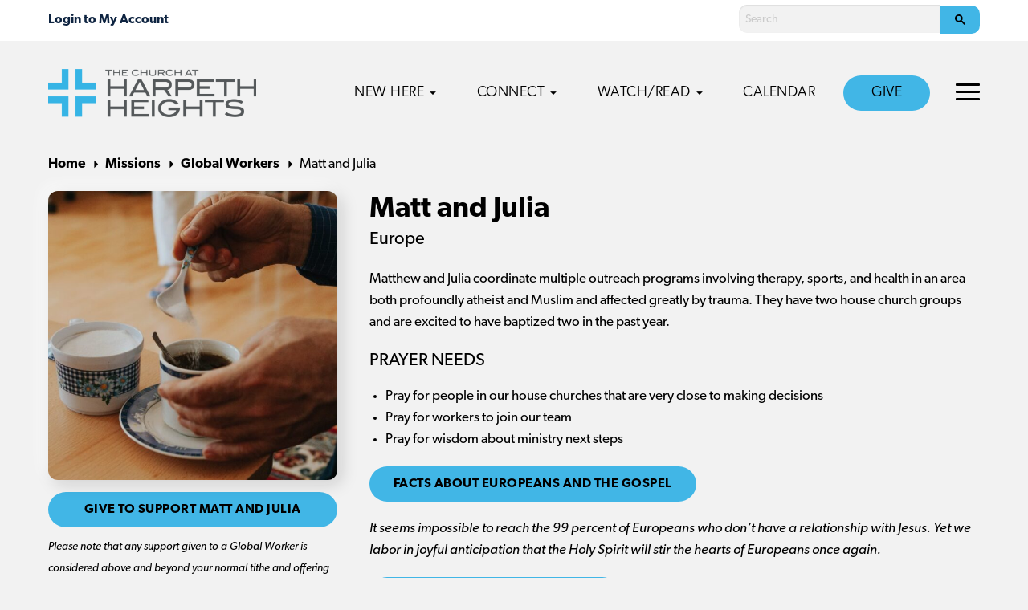

--- FILE ---
content_type: text/html; charset=UTF-8
request_url: https://harpethheightschurch.com/missions/global-workers/matt-and-julia/
body_size: 10201
content:
<!doctype html>
<html lang="en-US" class="no-js">
	<head>
		<meta charset="UTF-8">
		
					<title></title>
		
		<link rel="alternate" type="application/rss+xml" title="Harpeth Heights" href="https://harpethheightschurch.com/feed/" />

		<meta http-equiv="X-UA-Compatible" content="IE=edge">
		<meta name="viewport" content="width=device-width, initial-scale=1.0">

		<!-- Google Tag Manager -->
<script>(function(w,d,s,l,i){w[l]=w[l]||[];w[l].push({'gtm.start':
new Date().getTime(),event:'gtm.js'});var f=d.getElementsByTagName(s)[0],
j=d.createElement(s),dl=l!='dataLayer'?'&l='+l:'';j.async=true;j.src=
'https://www.googletagmanager.com/gtm.js?id='+i+dl;f.parentNode.insertBefore(j,f);
})(window,document,'script','dataLayer','GTM-5BTFWH8');</script>
<!-- End Google Tag Manager -->

<!-- Ministry Platform Widgets -->
<script id="MPWidgets" src="https://brentwoodbaptist.us/widgets/dist/MPWidgets.js"></script>
<!-- End Ministry Platform Widgets-->

<!-- Clarity -->
<script type="text/javascript">
    (function(c,l,a,r,i,t,y){
        c[a]=c[a]||function(){(c[a].q=c[a].q||[]).push(arguments)};
        t=l.createElement(r);t.async=1;t.src="https://www.clarity.ms/tag/"+i;
        y=l.getElementsByTagName(r)[0];y.parentNode.insertBefore(t,y);
    })(window, document, "clarity", "script", "jnvi24saeo");
</script>
		<script async src="https://cse.google.com/cse.js?cx=000226470597239359840:bsyhisw1k3i"></script>
		
		<meta name='robots' content='index, follow, max-image-preview:large, max-snippet:-1, max-video-preview:-1' />

	<!-- This site is optimized with the Yoast SEO plugin v22.4 - https://yoast.com/wordpress/plugins/seo/ -->
	<meta property="og:locale" content="en_US" />
	<meta property="og:type" content="article" />
	<meta property="og:title" content="Global Workers - Harpeth Heights" />
	<meta property="og:url" content="https://harpethheightschurch.com/missions/global-workers/" />
	<meta property="og:site_name" content="Harpeth Heights" />
	<meta property="article:modified_time" content="2024-06-05T19:49:25+00:00" />
	<meta property="og:image" content="https://harpethheightschurch.com/wp-content/uploads/sites/9/2020/01/IMG_2288.jpg" />
	<meta property="og:image:width" content="5616" />
	<meta property="og:image:height" content="3744" />
	<meta property="og:image:type" content="image/jpeg" />
	<meta name="twitter:card" content="summary_large_image" />
	<meta name="twitter:label1" content="Est. reading time" />
	<meta name="twitter:data1" content="1 minute" />
	<script type="application/ld+json" class="yoast-schema-graph">{"@context":"https://schema.org","@graph":[{"@type":"WebPage","@id":"https://harpethheightschurch.com/missions/global-workers/","url":"https://harpethheightschurch.com/missions/global-workers/","name":"Global Workers - Harpeth Heights","isPartOf":{"@id":"https://harpethheightschurch.com/#website"},"primaryImageOfPage":{"@id":"https://harpethheightschurch.com/missions/global-workers/#primaryimage"},"image":{"@id":"https://harpethheightschurch.com/missions/global-workers/#primaryimage"},"thumbnailUrl":"https://harpethheightschurch.com/wp-content/uploads/sites/9/2020/01/IMG_2288.jpg","datePublished":"2019-08-23T03:52:11+00:00","dateModified":"2024-06-05T19:49:25+00:00","breadcrumb":{"@id":"https://harpethheightschurch.com/missions/global-workers/#breadcrumb"},"inLanguage":"en-US","potentialAction":[{"@type":"ReadAction","target":["https://harpethheightschurch.com/missions/global-workers/"]}]},{"@type":"ImageObject","inLanguage":"en-US","@id":"https://harpethheightschurch.com/missions/global-workers/#primaryimage","url":"https://harpethheightschurch.com/wp-content/uploads/sites/9/2020/01/IMG_2288.jpg","contentUrl":"https://harpethheightschurch.com/wp-content/uploads/sites/9/2020/01/IMG_2288.jpg","width":5616,"height":3744},{"@type":"BreadcrumbList","@id":"https://harpethheightschurch.com/missions/global-workers/#breadcrumb","itemListElement":[{"@type":"ListItem","position":1,"name":"Home","item":"https://harpethheightschurch.com/"},{"@type":"ListItem","position":2,"name":"Missions","item":"https://harpethheightschurch.com/missions/"},{"@type":"ListItem","position":3,"name":"Global Workers"}]},{"@type":"WebSite","@id":"https://harpethheightschurch.com/#website","url":"https://harpethheightschurch.com/","name":"Harpeth Heights","description":"","potentialAction":[{"@type":"SearchAction","target":{"@type":"EntryPoint","urlTemplate":"https://harpethheightschurch.com/?s={search_term_string}"},"query-input":"required name=search_term_string"}],"inLanguage":"en-US"}]}</script>
	<!-- / Yoast SEO plugin. -->


<link rel='dns-prefetch' href='//maps.googleapis.com' />
<link rel='dns-prefetch' href='//use.typekit.net' />

<link rel="alternate" type="text/calendar" title="Harpeth Heights &raquo; iCal Feed" href="https://harpethheightschurch.com/calendar/?ical=1" />
<link rel='stylesheet' id='PrayerEngineFrontendStyles-css' href='https://harpethheightschurch.com/wp-content/plugins/prayerengine_plugin/css/pe_9_styles.css?ver=6.5' media='all' />
<link rel='stylesheet' id='tribe-events-pro-mini-calendar-block-styles-css' href='https://harpethheightschurch.com/wp-content/plugins/events-calendar-pro/src/resources/css/tribe-events-pro-mini-calendar-block.min.css?ver=6.3.3' media='all' />
<style id='wp-emoji-styles-inline-css' type='text/css'>

	img.wp-smiley, img.emoji {
		display: inline !important;
		border: none !important;
		box-shadow: none !important;
		height: 1em !important;
		width: 1em !important;
		margin: 0 0.07em !important;
		vertical-align: -0.1em !important;
		background: none !important;
		padding: 0 !important;
	}
</style>
<style id='classic-theme-styles-inline-css' type='text/css'>
/*! This file is auto-generated */
.wp-block-button__link{color:#fff;background-color:#32373c;border-radius:9999px;box-shadow:none;text-decoration:none;padding:calc(.667em + 2px) calc(1.333em + 2px);font-size:1.125em}.wp-block-file__button{background:#32373c;color:#fff;text-decoration:none}
</style>
<style id='global-styles-inline-css' type='text/css'>
body{--wp--preset--color--black: #000000;--wp--preset--color--cyan-bluish-gray: #abb8c3;--wp--preset--color--white: #ffffff;--wp--preset--color--pale-pink: #f78da7;--wp--preset--color--vivid-red: #cf2e2e;--wp--preset--color--luminous-vivid-orange: #ff6900;--wp--preset--color--luminous-vivid-amber: #fcb900;--wp--preset--color--light-green-cyan: #7bdcb5;--wp--preset--color--vivid-green-cyan: #00d084;--wp--preset--color--pale-cyan-blue: #8ed1fc;--wp--preset--color--vivid-cyan-blue: #0693e3;--wp--preset--color--vivid-purple: #9b51e0;--wp--preset--gradient--vivid-cyan-blue-to-vivid-purple: linear-gradient(135deg,rgba(6,147,227,1) 0%,rgb(155,81,224) 100%);--wp--preset--gradient--light-green-cyan-to-vivid-green-cyan: linear-gradient(135deg,rgb(122,220,180) 0%,rgb(0,208,130) 100%);--wp--preset--gradient--luminous-vivid-amber-to-luminous-vivid-orange: linear-gradient(135deg,rgba(252,185,0,1) 0%,rgba(255,105,0,1) 100%);--wp--preset--gradient--luminous-vivid-orange-to-vivid-red: linear-gradient(135deg,rgba(255,105,0,1) 0%,rgb(207,46,46) 100%);--wp--preset--gradient--very-light-gray-to-cyan-bluish-gray: linear-gradient(135deg,rgb(238,238,238) 0%,rgb(169,184,195) 100%);--wp--preset--gradient--cool-to-warm-spectrum: linear-gradient(135deg,rgb(74,234,220) 0%,rgb(151,120,209) 20%,rgb(207,42,186) 40%,rgb(238,44,130) 60%,rgb(251,105,98) 80%,rgb(254,248,76) 100%);--wp--preset--gradient--blush-light-purple: linear-gradient(135deg,rgb(255,206,236) 0%,rgb(152,150,240) 100%);--wp--preset--gradient--blush-bordeaux: linear-gradient(135deg,rgb(254,205,165) 0%,rgb(254,45,45) 50%,rgb(107,0,62) 100%);--wp--preset--gradient--luminous-dusk: linear-gradient(135deg,rgb(255,203,112) 0%,rgb(199,81,192) 50%,rgb(65,88,208) 100%);--wp--preset--gradient--pale-ocean: linear-gradient(135deg,rgb(255,245,203) 0%,rgb(182,227,212) 50%,rgb(51,167,181) 100%);--wp--preset--gradient--electric-grass: linear-gradient(135deg,rgb(202,248,128) 0%,rgb(113,206,126) 100%);--wp--preset--gradient--midnight: linear-gradient(135deg,rgb(2,3,129) 0%,rgb(40,116,252) 100%);--wp--preset--font-size--small: 13px;--wp--preset--font-size--medium: 20px;--wp--preset--font-size--large: 36px;--wp--preset--font-size--x-large: 42px;--wp--preset--spacing--20: 0.44rem;--wp--preset--spacing--30: 0.67rem;--wp--preset--spacing--40: 1rem;--wp--preset--spacing--50: 1.5rem;--wp--preset--spacing--60: 2.25rem;--wp--preset--spacing--70: 3.38rem;--wp--preset--spacing--80: 5.06rem;--wp--preset--shadow--natural: 6px 6px 9px rgba(0, 0, 0, 0.2);--wp--preset--shadow--deep: 12px 12px 50px rgba(0, 0, 0, 0.4);--wp--preset--shadow--sharp: 6px 6px 0px rgba(0, 0, 0, 0.2);--wp--preset--shadow--outlined: 6px 6px 0px -3px rgba(255, 255, 255, 1), 6px 6px rgba(0, 0, 0, 1);--wp--preset--shadow--crisp: 6px 6px 0px rgba(0, 0, 0, 1);}:where(.is-layout-flex){gap: 0.5em;}:where(.is-layout-grid){gap: 0.5em;}body .is-layout-flow > .alignleft{float: left;margin-inline-start: 0;margin-inline-end: 2em;}body .is-layout-flow > .alignright{float: right;margin-inline-start: 2em;margin-inline-end: 0;}body .is-layout-flow > .aligncenter{margin-left: auto !important;margin-right: auto !important;}body .is-layout-constrained > .alignleft{float: left;margin-inline-start: 0;margin-inline-end: 2em;}body .is-layout-constrained > .alignright{float: right;margin-inline-start: 2em;margin-inline-end: 0;}body .is-layout-constrained > .aligncenter{margin-left: auto !important;margin-right: auto !important;}body .is-layout-constrained > :where(:not(.alignleft):not(.alignright):not(.alignfull)){max-width: var(--wp--style--global--content-size);margin-left: auto !important;margin-right: auto !important;}body .is-layout-constrained > .alignwide{max-width: var(--wp--style--global--wide-size);}body .is-layout-flex{display: flex;}body .is-layout-flex{flex-wrap: wrap;align-items: center;}body .is-layout-flex > *{margin: 0;}body .is-layout-grid{display: grid;}body .is-layout-grid > *{margin: 0;}:where(.wp-block-columns.is-layout-flex){gap: 2em;}:where(.wp-block-columns.is-layout-grid){gap: 2em;}:where(.wp-block-post-template.is-layout-flex){gap: 1.25em;}:where(.wp-block-post-template.is-layout-grid){gap: 1.25em;}.has-black-color{color: var(--wp--preset--color--black) !important;}.has-cyan-bluish-gray-color{color: var(--wp--preset--color--cyan-bluish-gray) !important;}.has-white-color{color: var(--wp--preset--color--white) !important;}.has-pale-pink-color{color: var(--wp--preset--color--pale-pink) !important;}.has-vivid-red-color{color: var(--wp--preset--color--vivid-red) !important;}.has-luminous-vivid-orange-color{color: var(--wp--preset--color--luminous-vivid-orange) !important;}.has-luminous-vivid-amber-color{color: var(--wp--preset--color--luminous-vivid-amber) !important;}.has-light-green-cyan-color{color: var(--wp--preset--color--light-green-cyan) !important;}.has-vivid-green-cyan-color{color: var(--wp--preset--color--vivid-green-cyan) !important;}.has-pale-cyan-blue-color{color: var(--wp--preset--color--pale-cyan-blue) !important;}.has-vivid-cyan-blue-color{color: var(--wp--preset--color--vivid-cyan-blue) !important;}.has-vivid-purple-color{color: var(--wp--preset--color--vivid-purple) !important;}.has-black-background-color{background-color: var(--wp--preset--color--black) !important;}.has-cyan-bluish-gray-background-color{background-color: var(--wp--preset--color--cyan-bluish-gray) !important;}.has-white-background-color{background-color: var(--wp--preset--color--white) !important;}.has-pale-pink-background-color{background-color: var(--wp--preset--color--pale-pink) !important;}.has-vivid-red-background-color{background-color: var(--wp--preset--color--vivid-red) !important;}.has-luminous-vivid-orange-background-color{background-color: var(--wp--preset--color--luminous-vivid-orange) !important;}.has-luminous-vivid-amber-background-color{background-color: var(--wp--preset--color--luminous-vivid-amber) !important;}.has-light-green-cyan-background-color{background-color: var(--wp--preset--color--light-green-cyan) !important;}.has-vivid-green-cyan-background-color{background-color: var(--wp--preset--color--vivid-green-cyan) !important;}.has-pale-cyan-blue-background-color{background-color: var(--wp--preset--color--pale-cyan-blue) !important;}.has-vivid-cyan-blue-background-color{background-color: var(--wp--preset--color--vivid-cyan-blue) !important;}.has-vivid-purple-background-color{background-color: var(--wp--preset--color--vivid-purple) !important;}.has-black-border-color{border-color: var(--wp--preset--color--black) !important;}.has-cyan-bluish-gray-border-color{border-color: var(--wp--preset--color--cyan-bluish-gray) !important;}.has-white-border-color{border-color: var(--wp--preset--color--white) !important;}.has-pale-pink-border-color{border-color: var(--wp--preset--color--pale-pink) !important;}.has-vivid-red-border-color{border-color: var(--wp--preset--color--vivid-red) !important;}.has-luminous-vivid-orange-border-color{border-color: var(--wp--preset--color--luminous-vivid-orange) !important;}.has-luminous-vivid-amber-border-color{border-color: var(--wp--preset--color--luminous-vivid-amber) !important;}.has-light-green-cyan-border-color{border-color: var(--wp--preset--color--light-green-cyan) !important;}.has-vivid-green-cyan-border-color{border-color: var(--wp--preset--color--vivid-green-cyan) !important;}.has-pale-cyan-blue-border-color{border-color: var(--wp--preset--color--pale-cyan-blue) !important;}.has-vivid-cyan-blue-border-color{border-color: var(--wp--preset--color--vivid-cyan-blue) !important;}.has-vivid-purple-border-color{border-color: var(--wp--preset--color--vivid-purple) !important;}.has-vivid-cyan-blue-to-vivid-purple-gradient-background{background: var(--wp--preset--gradient--vivid-cyan-blue-to-vivid-purple) !important;}.has-light-green-cyan-to-vivid-green-cyan-gradient-background{background: var(--wp--preset--gradient--light-green-cyan-to-vivid-green-cyan) !important;}.has-luminous-vivid-amber-to-luminous-vivid-orange-gradient-background{background: var(--wp--preset--gradient--luminous-vivid-amber-to-luminous-vivid-orange) !important;}.has-luminous-vivid-orange-to-vivid-red-gradient-background{background: var(--wp--preset--gradient--luminous-vivid-orange-to-vivid-red) !important;}.has-very-light-gray-to-cyan-bluish-gray-gradient-background{background: var(--wp--preset--gradient--very-light-gray-to-cyan-bluish-gray) !important;}.has-cool-to-warm-spectrum-gradient-background{background: var(--wp--preset--gradient--cool-to-warm-spectrum) !important;}.has-blush-light-purple-gradient-background{background: var(--wp--preset--gradient--blush-light-purple) !important;}.has-blush-bordeaux-gradient-background{background: var(--wp--preset--gradient--blush-bordeaux) !important;}.has-luminous-dusk-gradient-background{background: var(--wp--preset--gradient--luminous-dusk) !important;}.has-pale-ocean-gradient-background{background: var(--wp--preset--gradient--pale-ocean) !important;}.has-electric-grass-gradient-background{background: var(--wp--preset--gradient--electric-grass) !important;}.has-midnight-gradient-background{background: var(--wp--preset--gradient--midnight) !important;}.has-small-font-size{font-size: var(--wp--preset--font-size--small) !important;}.has-medium-font-size{font-size: var(--wp--preset--font-size--medium) !important;}.has-large-font-size{font-size: var(--wp--preset--font-size--large) !important;}.has-x-large-font-size{font-size: var(--wp--preset--font-size--x-large) !important;}
.wp-block-navigation a:where(:not(.wp-element-button)){color: inherit;}
:where(.wp-block-post-template.is-layout-flex){gap: 1.25em;}:where(.wp-block-post-template.is-layout-grid){gap: 1.25em;}
:where(.wp-block-columns.is-layout-flex){gap: 2em;}:where(.wp-block-columns.is-layout-grid){gap: 2em;}
.wp-block-pullquote{font-size: 1.5em;line-height: 1.6;}
</style>
<link rel='stylesheet' id='typekit-css' href='https://use.typekit.net/lcx0ael.css?ver=1.0.0' media='all' />
<link rel='stylesheet' id='theme-styles-css' href='https://harpethheightschurch.com/wp-content/themes/brentwood-campus/dist/assets/css/app.css?ver=2.0.60' media='all' />
<!--n2css--><script type="text/javascript" src="https://harpethheightschurch.com/wp-content/themes/brentwood-campus/dist/assets/js/app.js?ver=2.0.45" id="theme-scripts-js"></script>
<script type="text/javascript" src="https://maps.googleapis.com/maps/api/js?key=AIzaSyCNZ1FLaYcnWYjCtn8Kb0DGr4Oo7HzaUpU&amp;ver=1.0.0" id="google-maps-js"></script>
<script type="text/javascript" id="PrayerEngineFrontendJavascript-js-extra">
/* <![CDATA[ */
var peajax = {"ajaxurl":"https:\/\/harpethheightschurch.com\/wp-admin\/admin-ajax.php"};
/* ]]> */
</script>
<script type="text/javascript" src="https://harpethheightschurch.com/wp-content/plugins/prayerengine_plugin/js/prayerwall210.js?ver=6.5" id="PrayerEngineFrontendJavascript-js"></script>
<link rel="https://api.w.org/" href="https://harpethheightschurch.com/wp-json/" /><link rel="alternate" type="application/json" href="https://harpethheightschurch.com/wp-json/wp/v2/pages/226" /><link rel="alternate" type="application/json+oembed" href="https://harpethheightschurch.com/wp-json/oembed/1.0/embed?url=https%3A%2F%2Fharpethheightschurch.com%2Fmissions%2Fglobal-workers%2F" />
<link rel="alternate" type="text/xml+oembed" href="https://harpethheightschurch.com/wp-json/oembed/1.0/embed?url=https%3A%2F%2Fharpethheightschurch.com%2Fmissions%2Fglobal-workers%2F&#038;format=xml" />
<!-- Display fixes for Internet Explorer -->
	<!--[if lte IE 6]>
	<link href="https://harpethheightschurch.com/wp-content/plugins/prayerengine_plugin/css/ie6_fix.css" rel="stylesheet" type="text/css" />
	<![endif]-->
	<!--[if IE 7]>
	<link href="https://harpethheightschurch.com/wp-content/plugins/prayerengine_plugin/css/ie7_fix.css" rel="stylesheet" type="text/css" />
	<![endif]-->
	<!--[if IE 8]>
	<link href="https://harpethheightschurch.com/wp-content/plugins/prayerengine_plugin/css/ie8_fix.css" rel="stylesheet" type="text/css" />
	<![endif]-->
	<!-- end display fixes for Internet Explorer --><meta name="tec-api-version" content="v1"><meta name="tec-api-origin" content="https://harpethheightschurch.com"><link rel="alternate" href="https://harpethheightschurch.com/wp-json/tribe/events/v1/" /><script type="text/javascript" src="//script.crazyegg.com/pages/scripts/0112/4225.js" async="async" ></script><link rel="icon" href="https://harpethheightschurch.com/wp-content/uploads/sites/9/2024/01/cropped-1000x1000_HPH-32x32.png" sizes="32x32" />
<link rel="icon" href="https://harpethheightschurch.com/wp-content/uploads/sites/9/2024/01/cropped-1000x1000_HPH-192x192.png" sizes="192x192" />
<link rel="apple-touch-icon" href="https://harpethheightschurch.com/wp-content/uploads/sites/9/2024/01/cropped-1000x1000_HPH-180x180.png" />
<meta name="msapplication-TileImage" content="https://harpethheightschurch.com/wp-content/uploads/sites/9/2024/01/cropped-1000x1000_HPH-270x270.png" />
		<style type="text/css" id="wp-custom-css">
			/* grow buttons, menu items on hover */
.button, .menu-item a {
	transition: all .1s ease-in-out;
}
.button:hover, .menu-item a:hover {
	transform: scale(1.03);
}		</style>
			</head>
	<body class="page-template page-template-templates page-template-template-global-workers page-template-templatestemplate-global-workers-php page page-id-226 page-child parent-pageid-222 tribe-no-js global-workers">
		<!-- Google Tag Manager (noscript) -->
<noscript><iframe src="https://www.googletagmanager.com/ns.html?id=GTM-5BTFWH8"
height="0" width="0" style="display:none;visibility:hidden"></iframe></noscript>
<!-- End Google Tag Manager (noscript) -->		<div class="off-canvas position-right" id="offCanvas" data-off-canvas data-auto-focus="false">
			<ul class="off-canvas-navigation main-nav">
	        	<li id="menu-item-11660" class="menu-item menu-item-type-custom menu-item-object-custom menu-item-has-children menu-item-11660"><a href="#">New Here</a>
<ul class="sub-menu">
	<li id="menu-item-988" class="menu-item menu-item-type-post_type menu-item-object-page menu-item-988"><a href="https://harpethheightschurch.com/new-here/">New Here<span class="description">New to our church? Here’s what to expect</span ></a></li>
	<li id="menu-item-11661" class="menu-item menu-item-type-post_type menu-item-object-page menu-item-11661"><a href="https://harpethheightschurch.com/discover/">Discover<span class="description">Learn more about becoming a member</span ></a></li>
</ul>
</li>
<li id="menu-item-831" class="menu-item menu-item-type-custom menu-item-object-custom menu-item-has-children menu-item-831"><a href="#">Connect</a>
<ul class="sub-menu">
	<li id="menu-item-6530" class="menu-item menu-item-type-post_type menu-item-object-page menu-item-6530"><a href="https://harpethheightschurch.com/groups/">Groups<span class="description">Join a group and find your community</span ></a></li>
	<li id="menu-item-833" class="menu-item menu-item-type-post_type menu-item-object-page menu-item-833"><a href="https://harpethheightschurch.com/preschool/">Preschool<span class="description">Birth–5 Years Old</span ></a></li>
	<li id="menu-item-5878" class="menu-item menu-item-type-post_type menu-item-object-page menu-item-5878"><a href="https://harpethheightschurch.com/kids/">Kids<span class="description">Kindergarten–Grade 5</span ></a></li>
	<li id="menu-item-8092" class="menu-item menu-item-type-post_type menu-item-object-page menu-item-8092"><a href="https://harpethheightschurch.com/students/">Students<span class="description">Grades 6–12</span ></a></li>
	<li id="menu-item-836" class="menu-item menu-item-type-post_type menu-item-object-page menu-item-836"><a href="https://harpethheightschurch.com/adults/">Adults<span class="description">Men, women, groups</span ></a></li>
	<li id="menu-item-1360" class="menu-item menu-item-type-post_type menu-item-object-page menu-item-1360"><a href="https://harpethheightschurch.com/serve/">Serve With Us<span class="description">Find opportunities to serve</span ></a></li>
	<li id="menu-item-8888" class="menu-item menu-item-type-post_type menu-item-object-page current-page-ancestor menu-item-8888"><a href="https://harpethheightschurch.com/missions/">Missions<span class="description">Serve locally and globally</span ></a></li>
	<li id="menu-item-11666" class="nav-view-all menu-item menu-item-type-post_type menu-item-object-page menu-item-11666"><a href="https://harpethheightschurch.com/ministries/">View All</a></li>
</ul>
</li>
<li id="menu-item-832" class="menu-item menu-item-type-custom menu-item-object-custom menu-item-has-children menu-item-832"><a href="#">Watch/Read</a>
<ul class="sub-menu">
	<li id="menu-item-1002" class="menu-item menu-item-type-post_type menu-item-object-page menu-item-1002"><a href="https://harpethheightschurch.com/watch-live/">Watch Live<span class="description">Worship with us live</span ></a></li>
	<li id="menu-item-882" class="menu-item menu-item-type-post_type menu-item-object-page menu-item-882"><a href="https://harpethheightschurch.com/sermons/">Sermons<span class="description">Watch or listen to past sermons</span ></a></li>
	<li id="menu-item-1214" class="menu-item menu-item-type-custom menu-item-object-custom menu-item-1214"><a href="https://harpethheightschurch.com/bulletin">Bulletin<span class="description">Stay up-to-date with the latest happenings</span ></a></li>
</ul>
</li>
<li id="menu-item-6642" class="menu-item menu-item-type-custom menu-item-object-custom menu-item-6642"><a href="https://harpethheightschurch.com/calendar/">Calendar</a></li>
<li id="menu-item-7039" class="nav-button menu-item menu-item-type-post_type menu-item-object-page menu-item-7039"><a href="https://harpethheightschurch.com/stewardship/">Give</a></li>
	        </ul>
	        <ul class="off-canvas-navigation top-nav">
	        	<li id="menu-item-6628" class="menu-item menu-item-type-custom menu-item-object-custom menu-item-has-children menu-item-6628"><a href="#">About</a>
<ul class="sub-menu">
	<li id="menu-item-11520" class="menu-item menu-item-type-post_type menu-item-object-page menu-item-11520"><a href="https://harpethheightschurch.com/about/">About Us</a></li>
	<li id="menu-item-6943" class="menu-item menu-item-type-post_type menu-item-object-page menu-item-6943"><a href="https://harpethheightschurch.com/membership/">Membership</a></li>
	<li id="menu-item-6629" class="menu-item menu-item-type-custom menu-item-object-custom menu-item-6629"><a href="https://harpethheightschurch.com/what-we-believe/">What We Believe</a></li>
	<li id="menu-item-9169" class="menu-item menu-item-type-post_type menu-item-object-page menu-item-9169"><a href="https://harpethheightschurch.com/mission-vision/">Mission and Vision</a></li>
	<li id="menu-item-6631" class="menu-item menu-item-type-custom menu-item-object-custom menu-item-6631"><a href="https://harpethheightschurch.com/dxd/">Disciple Making</a></li>
	<li id="menu-item-6632" class="menu-item menu-item-type-custom menu-item-object-custom menu-item-6632"><a href="https://harpethheightschurch.com/gospelconversations/">Gospel Conversations</a></li>
	<li id="menu-item-6633" class="menu-item menu-item-type-custom menu-item-object-custom menu-item-6633"><a href="https://harpethheightschurch.com/staff/">Campus Staff</a></li>
</ul>
</li>
<li id="menu-item-8816" class="menu-item menu-item-type-post_type menu-item-object-page menu-item-8816"><a href="https://harpethheightschurch.com/care-support/">Care &amp; Support</a></li>
<li id="menu-item-932" class="menu-item menu-item-type-custom menu-item-object-custom menu-item-932"><a href="https://harpethheightschurch.com/prayer/">Prayer</a></li>
<li id="menu-item-994" class="menu-item menu-item-type-post_type menu-item-object-page menu-item-994"><a href="https://harpethheightschurch.com/contact-us/">Contact Us</a></li>
	        </ul>
	        
		</div>
		<div class="off-canvas-content" data-off-canvas-content>
			<div class="mobile-nav-container">
				<div class="mobile-nav-header">
								        		<div class="mobile-nav-mp">
						        <mpp-user-login customcss="https://brentwoodbaptist.com/mp-css/menu.css">
									<a href="https://brentwoodbaptist.com/account/my-household/">My Household</a>
<a href="https://brentwoodbaptist.com/account/contribution-statement/">My Contribution Statements</a>
<a href="https://brentwoodbaptist.com/account/groups/">My Groups</a>
<a href="https://brentwoodbaptist.com/account/invoices/">My Invoices</a>
<a href="https://brentwoodbaptist.com/account/pledges/">My Pledges</a>
<a href="https://brentwoodbaptist.com/account/subscriptions/">My Subscriptions</a>
<a href="https://brentwoodbaptist.com/account/online-directory/">Online Directory</a>
								</mpp-user-login>
							</div>
						
					<a href="#" class="mobile-nav-close"><svg version="1.1" xmlns="http://www.w3.org/2000/svg" width="32" height="32" viewBox="0 0 16 16"><title>close</title><path d="M13.957 3.457l-1.414-1.414-4.543 4.543-4.543-4.543-1.414 1.414 4.543 4.543-4.543 4.543 1.414 1.414 4.543-4.543 4.543 4.543 1.414-1.414-4.543-4.543z"></path></svg></a>
				</div>

				<ul class="mobile-navigation">
		        	<li class="menu-item menu-item-type-custom menu-item-object-custom menu-item-has-children menu-item-11660"><a href="#">New Here</a>
<ul class="sub-menu">
	<li class="menu-item menu-item-type-post_type menu-item-object-page menu-item-988"><a href="https://harpethheightschurch.com/new-here/">New Here<span class="description">New to our church? Here’s what to expect</span ></a></li>
	<li class="menu-item menu-item-type-post_type menu-item-object-page menu-item-11661"><a href="https://harpethheightschurch.com/discover/">Discover<span class="description">Learn more about becoming a member</span ></a></li>
</ul>
</li>
<li class="menu-item menu-item-type-custom menu-item-object-custom menu-item-has-children menu-item-831"><a href="#">Connect</a>
<ul class="sub-menu">
	<li class="menu-item menu-item-type-post_type menu-item-object-page menu-item-6530"><a href="https://harpethheightschurch.com/groups/">Groups<span class="description">Join a group and find your community</span ></a></li>
	<li class="menu-item menu-item-type-post_type menu-item-object-page menu-item-833"><a href="https://harpethheightschurch.com/preschool/">Preschool<span class="description">Birth–5 Years Old</span ></a></li>
	<li class="menu-item menu-item-type-post_type menu-item-object-page menu-item-5878"><a href="https://harpethheightschurch.com/kids/">Kids<span class="description">Kindergarten–Grade 5</span ></a></li>
	<li class="menu-item menu-item-type-post_type menu-item-object-page menu-item-8092"><a href="https://harpethheightschurch.com/students/">Students<span class="description">Grades 6–12</span ></a></li>
	<li class="menu-item menu-item-type-post_type menu-item-object-page menu-item-836"><a href="https://harpethheightschurch.com/adults/">Adults<span class="description">Men, women, groups</span ></a></li>
	<li class="menu-item menu-item-type-post_type menu-item-object-page menu-item-1360"><a href="https://harpethheightschurch.com/serve/">Serve With Us<span class="description">Find opportunities to serve</span ></a></li>
	<li class="menu-item menu-item-type-post_type menu-item-object-page current-page-ancestor menu-item-8888"><a href="https://harpethheightschurch.com/missions/">Missions<span class="description">Serve locally and globally</span ></a></li>
	<li class="nav-view-all menu-item menu-item-type-post_type menu-item-object-page menu-item-11666"><a href="https://harpethheightschurch.com/ministries/">View All</a></li>
</ul>
</li>
<li class="menu-item menu-item-type-custom menu-item-object-custom menu-item-has-children menu-item-832"><a href="#">Watch/Read</a>
<ul class="sub-menu">
	<li class="menu-item menu-item-type-post_type menu-item-object-page menu-item-1002"><a href="https://harpethheightschurch.com/watch-live/">Watch Live<span class="description">Worship with us live</span ></a></li>
	<li class="menu-item menu-item-type-post_type menu-item-object-page menu-item-882"><a href="https://harpethheightschurch.com/sermons/">Sermons<span class="description">Watch or listen to past sermons</span ></a></li>
	<li class="menu-item menu-item-type-custom menu-item-object-custom menu-item-1214"><a href="https://harpethheightschurch.com/bulletin">Bulletin<span class="description">Stay up-to-date with the latest happenings</span ></a></li>
</ul>
</li>
<li class="menu-item menu-item-type-custom menu-item-object-custom menu-item-6642"><a href="https://harpethheightschurch.com/calendar/">Calendar</a></li>
<li class="nav-button menu-item menu-item-type-post_type menu-item-object-page menu-item-7039"><a href="https://harpethheightschurch.com/stewardship/">Give</a></li>
		        	<li class="menu-item menu-item-has-children"><a href="#">More</a>
						<ul class="sub-menu">
							<li class="menu-item menu-item-type-custom menu-item-object-custom menu-item-has-children menu-item-6628"><a href="#">About</a>
<ul class="sub-menu">
	<li class="menu-item menu-item-type-post_type menu-item-object-page menu-item-11520"><a href="https://harpethheightschurch.com/about/">About Us</a></li>
	<li class="menu-item menu-item-type-post_type menu-item-object-page menu-item-6943"><a href="https://harpethheightschurch.com/membership/">Membership</a></li>
	<li class="menu-item menu-item-type-custom menu-item-object-custom menu-item-6629"><a href="https://harpethheightschurch.com/what-we-believe/">What We Believe</a></li>
	<li class="menu-item menu-item-type-post_type menu-item-object-page menu-item-9169"><a href="https://harpethheightschurch.com/mission-vision/">Mission and Vision</a></li>
	<li class="menu-item menu-item-type-custom menu-item-object-custom menu-item-6631"><a href="https://harpethheightschurch.com/dxd/">Disciple Making</a></li>
	<li class="menu-item menu-item-type-custom menu-item-object-custom menu-item-6632"><a href="https://harpethheightschurch.com/gospelconversations/">Gospel Conversations</a></li>
	<li class="menu-item menu-item-type-custom menu-item-object-custom menu-item-6633"><a href="https://harpethheightschurch.com/staff/">Campus Staff</a></li>
</ul>
</li>
<li class="menu-item menu-item-type-post_type menu-item-object-page menu-item-8816"><a href="https://harpethheightschurch.com/care-support/">Care &amp; Support</a></li>
<li class="menu-item menu-item-type-custom menu-item-object-custom menu-item-932"><a href="https://harpethheightschurch.com/prayer/">Prayer</a></li>
<li class="menu-item menu-item-type-post_type menu-item-object-page menu-item-994"><a href="https://harpethheightschurch.com/contact-us/">Contact Us</a></li>
						</ul>
					</li>
		        </ul>

		        			        <div class="search-container">
		        		<div class="gcse-searchbox-only"></div>		        	</div>
		        			</div>
						<header class="header" role="banner">
				<div class="header-live-alert-container"></div>
		
				<script>
					$(document).ready(function() {
						console.log($.ajax({  
							type: 'POST',  
							url: 'https://harpethheightschurch.com/wp-admin/admin-ajax.php',  
							data: { 
								action : 'load_live_alert'
							},  
							success: function(textStatus){
							   $( '.header-live-alert-container' ).html( textStatus );
							}  
						}));
					});
				</script>
				<div class="top-bar">
					<div class="grid-container">
						<div class="grid-x grid-padding-x">
							<div class="cell auto">
														        		<div class="top-bar-mp">
									        <mpp-user-login customcss="https://brentwoodbaptist.com/mp-css/menu-top.css">
												<a href="https://brentwoodbaptist.com/account/my-household/">My Household</a>
<a href="https://brentwoodbaptist.com/account/contribution-statement/">My Contribution Statements</a>
<a href="https://brentwoodbaptist.com/account/groups/">My Groups</a>
<a href="https://brentwoodbaptist.com/account/invoices/">My Invoices</a>
<a href="https://brentwoodbaptist.com/account/pledges/">My Pledges</a>
<a href="https://brentwoodbaptist.com/account/subscriptions/">My Subscriptions</a>
<a href="https://brentwoodbaptist.com/account/online-directory/">Online Directory</a>
											</mpp-user-login>
										</div>
																</div>
							<div class="cell shrink">
															        <div class="search-container">
						        		<div class="gcse-searchbox-only"></div>						        	</div>
						        							</div>
						</div>
					</div>
				</div>
				<div class="grid-container">
					<div class="grid-x">
						<div class="cell main-nav-container">
							<div class="logo">
								<a href="https://harpethheightschurch.com">
																			<img src="https://harpethheightschurch.com/wp-content/uploads/sites/9/2024/01/HPH_2024_Color-800x185.png" alt="" class="logo-img">
																	</a>
							</div>
							<div class="main-nav-container-2">
								<nav class="main-nav">
									<ul><li class="menu-item menu-item-type-custom menu-item-object-custom menu-item-has-children menu-item-11660"><a href="#">New Here</a>
<ul class="sub-menu">
	<li class="menu-item menu-item-type-post_type menu-item-object-page menu-item-988"><a href="https://harpethheightschurch.com/new-here/">New Here<span class="description">New to our church? Here’s what to expect</span ></a></li>
	<li class="menu-item menu-item-type-post_type menu-item-object-page menu-item-11661"><a href="https://harpethheightschurch.com/discover/">Discover<span class="description">Learn more about becoming a member</span ></a></li>
</ul>
</li>
<li class="menu-item menu-item-type-custom menu-item-object-custom menu-item-has-children menu-item-831"><a href="#">Connect</a>
<ul class="sub-menu">
	<li class="menu-item menu-item-type-post_type menu-item-object-page menu-item-6530"><a href="https://harpethheightschurch.com/groups/">Groups<span class="description">Join a group and find your community</span ></a></li>
	<li class="menu-item menu-item-type-post_type menu-item-object-page menu-item-833"><a href="https://harpethheightschurch.com/preschool/">Preschool<span class="description">Birth–5 Years Old</span ></a></li>
	<li class="menu-item menu-item-type-post_type menu-item-object-page menu-item-5878"><a href="https://harpethheightschurch.com/kids/">Kids<span class="description">Kindergarten–Grade 5</span ></a></li>
	<li class="menu-item menu-item-type-post_type menu-item-object-page menu-item-8092"><a href="https://harpethheightschurch.com/students/">Students<span class="description">Grades 6–12</span ></a></li>
	<li class="menu-item menu-item-type-post_type menu-item-object-page menu-item-836"><a href="https://harpethheightschurch.com/adults/">Adults<span class="description">Men, women, groups</span ></a></li>
	<li class="menu-item menu-item-type-post_type menu-item-object-page menu-item-1360"><a href="https://harpethheightschurch.com/serve/">Serve With Us<span class="description">Find opportunities to serve</span ></a></li>
	<li class="menu-item menu-item-type-post_type menu-item-object-page current-page-ancestor menu-item-8888"><a href="https://harpethheightschurch.com/missions/">Missions<span class="description">Serve locally and globally</span ></a></li>
	<li class="nav-view-all menu-item menu-item-type-post_type menu-item-object-page menu-item-11666"><a href="https://harpethheightschurch.com/ministries/">View All</a></li>
</ul>
</li>
<li class="menu-item menu-item-type-custom menu-item-object-custom menu-item-has-children menu-item-832"><a href="#">Watch/Read</a>
<ul class="sub-menu">
	<li class="menu-item menu-item-type-post_type menu-item-object-page menu-item-1002"><a href="https://harpethheightschurch.com/watch-live/">Watch Live<span class="description">Worship with us live</span ></a></li>
	<li class="menu-item menu-item-type-post_type menu-item-object-page menu-item-882"><a href="https://harpethheightschurch.com/sermons/">Sermons<span class="description">Watch or listen to past sermons</span ></a></li>
	<li class="menu-item menu-item-type-custom menu-item-object-custom menu-item-1214"><a href="https://harpethheightschurch.com/bulletin">Bulletin<span class="description">Stay up-to-date with the latest happenings</span ></a></li>
</ul>
</li>
<li class="menu-item menu-item-type-custom menu-item-object-custom menu-item-6642"><a href="https://harpethheightschurch.com/calendar/">Calendar</a></li>
<li class="nav-button menu-item menu-item-type-post_type menu-item-object-page menu-item-7039"><a href="https://harpethheightschurch.com/stewardship/">Give</a></li>
</ul>								</nav>
								<div class="mobile-nav-toggle">
									<a href="#" class="mobile-nav-toggle" data-toggle="mobile-nav" aria-expanded="false" aria-label="Open Mobile Navigation">
										<div></div>
										<div></div>
										<div></div>
									</a>
								</div>
								<div class="off-canvas-nav-toggle">
									<a href="#" class="off-canvas-toggle" data-toggle="offCanvas" aria-label="Open Navigation">
										<div></div>
										<div></div>
										<div></div>
									</a>
								</div>
							</div>
						</div>
					</div>
				</div>
			</header>

	<section class="page-nav">
		<div class="grid-container">
			<div class="grid-x grid-margin-x">
				<div class="cell">
					<div class="breadcrumbs">
						<a href="https://harpethheightschurch.com" >Home</a>
						<a href="https://harpethheightschurch.com/missions/">Missions</a>
						<a href="https://harpethheightschurch.com/missions/global-workers/">Global Workers</a>
						<span class="breadcrumb_last">Matt and Julia</span>
					</div>
				</div>
			</div>
		</div>
	</section>

	<main role="main" aria-label="Content">
		<div class="page-section white-bg single-staff">
			<div class="grid-container">
				<div class="grid-x grid-padding-x align-center">	
					<div class="medium-4 cell">
													<div class="single-staff-image"><img src="https://harpethheightschurch.com/wp-content/uploads/2021/06/Eastern-Europe-600x600.jpg" class="attachment-square size-square wp-post-image" alt="" decoding="async" fetchpriority="high" srcset="https://harpethheightschurch.com/wp-content/uploads/2021/06/Eastern-Europe-600x600.jpg 600w, https://harpethheightschurch.com/wp-content/uploads/2021/06/Eastern-Europe-150x150.jpg 150w, https://harpethheightschurch.com/wp-content/uploads/2021/06/Eastern-Europe-300x300.jpg 300w" sizes="(max-width: 600px) 100vw, 600px" /></div>
						
						<a class="button expanded coral" href="https://brentwoodbaptist.onlinegiving.org/donate/guest_donate?&fund=Global+Workers&sub_fund=Matt+and+Julia+C&lf=1  " target="">Give to support Matt and Julia</a>
													<p><em><small>Please note that any support given to a Global Worker is considered above and beyond your normal tithe and offering to the church.</small></em></p>
											</div>

					<div class="medium-8 cell single-staff-content">

						<h2 class="title">Matt and Julia</h2>
						<h4 class="coral">Europe  </h4>

						
						<p class="single-staff-meta">
							
							
							
							
							
													</p>
						
						<p><span style="font-weight: 400;">Matthew and Julia coordinate multiple outreach programs involving therapy, sports, and health in an area both profoundly atheist and Muslim and affected greatly by trauma. They have two house church groups and are excited to have baptized two in the past year.</span></p>
<h4>PRAYER NEEDS</h4>
<ul>
<li style="font-weight: 400;" aria-level="1"><span style="font-weight: 400;">Pray for people in our house churches that are very close to making decisions</span></li>
<li style="font-weight: 400;" aria-level="1"><span style="font-weight: 400;">Pray for workers to join our team</span></li>
<li style="font-weight: 400;" aria-level="1"><span style="font-weight: 400;">Pray for wisdom about ministry next steps</span></li>
</ul>
<p><a class="button red" href="https://s3.amazonaws.com/brentwood_uploads/EURO_FastFacts_1595447096.pdf" target="_blank" rel="noopener">FACTS ABOUT EUROPEANS AND THE GOSPEL</a></p>
<p><em>It seems impossible to reach the 99 percent of Europeans who don&#8217;t have a relationship with Jesus. Yet we labor in joyful anticipation that the Holy Spirit will stir the hearts of Europeans once again. </em></p>

						<a href="https://harpethheightschurch.com/missions/global-workers/" class="button hollow">Back to All Global Workers</a>
					
					</div>
					
				</div>
			</div>
		</div>
	</main>
					<!-- footer -->
				<footer class="footer" role="contentinfo">
					<div class="grid-container">
						<div class="grid-x grid-padding-x">
							<div class="cell medium-7">
								<div class="grid-x grid-padding-x">
									<div class="cell large-5">
										<h4>Join Us</h4>
																					<p>We meet on Sundays at 10:30 AM.</p>
																															<p>8063 Hwy. 100<br />
Nashville, TN 37221																							<br /><a href="https://goo.gl/maps/ZMdxooes6mxxkHTd6" target="_blank">Get Directions</a>
																						</p>
										
									</div>
																			<div class="cell large-7">
											
																							<h4>About Us</h4>
												<p>Our mission is to engage the whole person with the whole gospel of Jesus Christ anywhere, anytime, with anybody.</p>
											
																							<h4>Social</h4>
												<ul class="social">
									        																<li class="social-icon"><a href="https://www.instagram.com/churchatharpethheights/" target="_blank">
															<i class="icon-instagram"></i>
														</a></li>
																																			        			<li class="social-icon"><a href="https://www.facebook.com/harpethheights" target="_blank">
									        				<i class="icon-facebook"></i>
									        			</a></li>
									        																																										<li class="social-icon"><a href="https://www.youtube.com/channel/UCUynfLhsGEKSvenBn810ykA" target="_blank">
															<i class="icon-youtube"></i>
														</a></li>
																									</ul>
																					</div>
									</div>
								</div>
								<div class="cell medium-5">
									<div class="grid-x grid-padding-x reverse-order">
										<div class="cell large-5 campus-nav-container">
											<h4>Campuses</h4>
											<nav class="campus-nav">
												<ul><li id="menu-item-287" class="menu-item menu-item-type-custom menu-item-object-custom menu-item-287"><a href="https://avesouthchurch.com">Avenue South</a></li>
<li id="menu-item-285" class="menu-item menu-item-type-custom menu-item-object-custom menu-item-285"><a href="https://brentwood.church">Brentwood</a></li>
<li id="menu-item-292" class="menu-item menu-item-type-custom menu-item-object-custom menu-item-292"><a href="https://harpethheightschurch.com">Harpeth Heights</a></li>
<li id="menu-item-290" class="menu-item menu-item-type-custom menu-item-object-custom menu-item-290"><a href="https://lockelandspringschurch.com">Lockeland Springs</a></li>
<li id="menu-item-291" class="menu-item menu-item-type-custom menu-item-object-custom menu-item-291"><a href="https://churchatnolensville.com">Nolensville</a></li>
<li id="menu-item-286" class="menu-item menu-item-type-custom menu-item-object-custom menu-item-286"><a href="https://stationhillchurch.com">Station Hill</a></li>
<li id="menu-item-288" class="menu-item menu-item-type-custom menu-item-object-custom menu-item-288"><a href="https://westfranklinchurch.com">West Franklin</a></li>
<li id="menu-item-289" class="menu-item menu-item-type-custom menu-item-object-custom menu-item-289"><a href="https://churchatwoodbine.com">Woodbine</a></li>
<li id="menu-item-17973" class="menu-item menu-item-type-custom menu-item-object-custom menu-item-17973"><a href="https://churchatwestend.com/">West End (Columbia)</a></li>
</ul>											</nav>
										</div>
																		<div class="cell large-7 ministry-nav-container">
										<h4>Additional Ministries</h4>
										<nav class="footer-nav">
											<ul><li id="menu-item-961" class="menu-item menu-item-type-custom menu-item-object-custom menu-item-961"><a href="https://recruitingbypaycor.com/career/CareerHome.action?clientId=8a7883d08145828d01814b02dea6018b">Careers</a></li>
<li id="menu-item-6282" class="menu-item menu-item-type-custom menu-item-object-custom menu-item-6282"><a href="https://brentwoodbaptist.com/policies/facilities-use/">Events and Weddings</a></li>
<li id="menu-item-7582" class="menu-item menu-item-type-custom menu-item-object-custom menu-item-7582"><a href="https://harpethheightschurch.com/food-pantry/">Food Pantry</a></li>
</ul>										</nav>
									</div>
								</div>
							</div>
						</div>
					</div>

					<!-- copyright -->
					<section class="copyright">
						<div class="grid-container">
							<div class="grid-x grid-padding-x">
								<div class="cell medium-auto">
									<p>&copy; 2025 Brentwood Baptist Church</p>
									<ul><li id="menu-item-777" class="menu-item menu-item-type-post_type menu-item-object-page menu-item-777"><a href="https://harpethheightschurch.com/terms-of-use/">Terms of Use</a></li>
<li id="menu-item-778" class="menu-item menu-item-type-post_type menu-item-object-page menu-item-778"><a href="https://harpethheightschurch.com/privacy-policy/">Privacy Policy</a></li>
</ul>								</div>
								<div class="cell medium-shrink">
									<p>Site by <a href="http://landslidecreative.com">Landslide Creative</a></p>
								</div>
							</div>
						</div>
					</section>

				</footer>
			</div> <!-- /off-canvas-content -->
				<script>
		( function ( body ) {
			'use strict';
			body.className = body.className.replace( /\btribe-no-js\b/, 'tribe-js' );
		} )( document.body );
		</script>
		<script> /* <![CDATA[ */var tribe_l10n_datatables = {"aria":{"sort_ascending":": activate to sort column ascending","sort_descending":": activate to sort column descending"},"length_menu":"Show _MENU_ entries","empty_table":"No data available in table","info":"Showing _START_ to _END_ of _TOTAL_ entries","info_empty":"Showing 0 to 0 of 0 entries","info_filtered":"(filtered from _MAX_ total entries)","zero_records":"No matching records found","search":"Search:","all_selected_text":"All items on this page were selected. ","select_all_link":"Select all pages","clear_selection":"Clear Selection.","pagination":{"all":"All","next":"Next","previous":"Previous"},"select":{"rows":{"0":"","_":": Selected %d rows","1":": Selected 1 row"}},"datepicker":{"dayNames":["Sunday","Monday","Tuesday","Wednesday","Thursday","Friday","Saturday"],"dayNamesShort":["Sun","Mon","Tue","Wed","Thu","Fri","Sat"],"dayNamesMin":["S","M","T","W","T","F","S"],"monthNames":["January","February","March","April","May","June","July","August","September","October","November","December"],"monthNamesShort":["January","February","March","April","May","June","July","August","September","October","November","December"],"monthNamesMin":["Jan","Feb","Mar","Apr","May","Jun","Jul","Aug","Sep","Oct","Nov","Dec"],"nextText":"Next","prevText":"Prev","currentText":"Today","closeText":"Done","today":"Today","clear":"Clear"}};/* ]]> */ </script>
		<script src='https://www.blueletterbible.org/assets-v3/scripts/blbToolTip/BLB_ScriptTagger-min.js' type='text/javascript'></script>

		<script type='text/javascript'>
			BLB.Tagger.Translation = 'CSB';
		</script>

	<script defer src="https://static.cloudflareinsights.com/beacon.min.js/vcd15cbe7772f49c399c6a5babf22c1241717689176015" integrity="sha512-ZpsOmlRQV6y907TI0dKBHq9Md29nnaEIPlkf84rnaERnq6zvWvPUqr2ft8M1aS28oN72PdrCzSjY4U6VaAw1EQ==" data-cf-beacon='{"version":"2024.11.0","token":"fb4529a9fb314c2dad444616381dc959","r":1,"server_timing":{"name":{"cfCacheStatus":true,"cfEdge":true,"cfExtPri":true,"cfL4":true,"cfOrigin":true,"cfSpeedBrain":true},"location_startswith":null}}' crossorigin="anonymous"></script>
</body>
</html>

<!-- This website is like a Rocket, isn't it? Performance optimized by WP Rocket. Learn more: https://wp-rocket.me - Debug: cached@1763115656 -->

--- FILE ---
content_type: text/css; charset=utf-8
request_url: https://harpethheightschurch.com/wp-content/plugins/prayerengine_plugin/css/pe_9_styles.css?ver=6.5
body_size: 5990
content:
<br />
<font size='1'><table class='xdebug-error xe-notice' dir='ltr' border='1' cellspacing='0' cellpadding='1'>
<tr><th align='left' bgcolor='#f57900' colspan="5"><span style='background-color: #cc0000; color: #fce94f; font-size: x-large;'>( ! )</span> Notice: Trying to access array offset on value of type bool in /Users/josh/www/brentwoodbaptist/wp-content/plugins/prayerengine_plugin/css/pe_styles_generate.php on line <i>15</i></th></tr>
<tr><th align='left' bgcolor='#e9b96e' colspan='5'>Call Stack</th></tr>
<tr><th align='center' bgcolor='#eeeeec'>#</th><th align='left' bgcolor='#eeeeec'>Time</th><th align='left' bgcolor='#eeeeec'>Memory</th><th align='left' bgcolor='#eeeeec'>Function</th><th align='left' bgcolor='#eeeeec'>Location</th></tr>
<tr><td bgcolor='#eeeeec' align='center'>1</td><td bgcolor='#eeeeec' align='center'>0.0017</td><td bgcolor='#eeeeec' align='right'>371760</td><td bgcolor='#eeeeec'>{main}(  )</td><td title='/Users/josh/www/brentwoodbaptist/core/wp-admin/network/plugins.php' bgcolor='#eeeeec'>.../plugins.php<b>:</b>0</td></tr>
<tr><td bgcolor='#eeeeec' align='center'>2</td><td bgcolor='#eeeeec' align='center'>0.0025</td><td bgcolor='#eeeeec' align='right'>372784</td><td bgcolor='#eeeeec'>require_once( <font color='#00bb00'>'/Users/josh/www/brentwoodbaptist/core/wp-admin/network/admin.php</font> )</td><td title='/Users/josh/www/brentwoodbaptist/core/wp-admin/network/plugins.php' bgcolor='#eeeeec'>.../plugins.php<b>:</b>11</td></tr>
<tr><td bgcolor='#eeeeec' align='center'>3</td><td bgcolor='#eeeeec' align='center'>0.0033</td><td bgcolor='#eeeeec' align='right'>374152</td><td bgcolor='#eeeeec'>require_once( <font color='#00bb00'>'/Users/josh/www/brentwoodbaptist/core/wp-admin/admin.php</font> )</td><td title='/Users/josh/www/brentwoodbaptist/core/wp-admin/network/admin.php' bgcolor='#eeeeec'>.../admin.php<b>:</b>13</td></tr>
<tr><td bgcolor='#eeeeec' align='center'>4</td><td bgcolor='#eeeeec' align='center'>0.0033</td><td bgcolor='#eeeeec' align='right'>374808</td><td bgcolor='#eeeeec'>require_once( <font color='#00bb00'>'/Users/josh/www/brentwoodbaptist/core/wp-load.php</font> )</td><td title='/Users/josh/www/brentwoodbaptist/core/wp-admin/admin.php' bgcolor='#eeeeec'>.../admin.php<b>:</b>34</td></tr>
<tr><td bgcolor='#eeeeec' align='center'>5</td><td bgcolor='#eeeeec' align='center'>0.0033</td><td bgcolor='#eeeeec' align='right'>375472</td><td bgcolor='#eeeeec'>require_once( <font color='#00bb00'>'/Users/josh/www/brentwoodbaptist/core/wp-config.php</font> )</td><td title='/Users/josh/www/brentwoodbaptist/core/wp-load.php' bgcolor='#eeeeec'>.../wp-load.php<b>:</b>50</td></tr>
<tr><td bgcolor='#eeeeec' align='center'>6</td><td bgcolor='#eeeeec' align='center'>0.0034</td><td bgcolor='#eeeeec' align='right'>384880</td><td bgcolor='#eeeeec'>require_once( <font color='#00bb00'>'/Users/josh/www/brentwoodbaptist/core/wp-settings.php</font> )</td><td title='/Users/josh/www/brentwoodbaptist/core/wp-config.php' bgcolor='#eeeeec'>.../wp-config.php<b>:</b>128</td></tr>
<tr><td bgcolor='#eeeeec' align='center'>7</td><td bgcolor='#eeeeec' align='center'>0.0454</td><td bgcolor='#eeeeec' align='right'>4023256</td><td bgcolor='#eeeeec'>include_once( <font color='#00bb00'>'/Users/josh/www/brentwoodbaptist/wp-content/plugins/prayerengine_plugin/prayerengine_plugin.php</font> )</td><td title='/Users/josh/www/brentwoodbaptist/core/wp-settings.php' bgcolor='#eeeeec'>.../wp-settings.php<b>:</b>447</td></tr>
<tr><td bgcolor='#eeeeec' align='center'>8</td><td bgcolor='#eeeeec' align='center'>0.0505</td><td bgcolor='#eeeeec' align='right'>4203784</td><td bgcolor='#eeeeec'>include( <font color='#00bb00'>'/Users/josh/www/brentwoodbaptist/wp-content/plugins/prayerengine_plugin/includes/core/updates.php</font> )</td><td title='/Users/josh/www/brentwoodbaptist/wp-content/plugins/prayerengine_plugin/prayerengine_plugin.php' bgcolor='#eeeeec'>.../prayerengine_plugin.php<b>:</b>532</td></tr>
<tr><td bgcolor='#eeeeec' align='center'>9</td><td bgcolor='#eeeeec' align='center'>0.1439</td><td bgcolor='#eeeeec' align='right'>5475704</td><td bgcolor='#eeeeec'>include( <font color='#00bb00'>'/Users/josh/www/brentwoodbaptist/wp-content/plugins/prayerengine_plugin/css/pe_styles_generate.php</font> )</td><td title='/Users/josh/www/brentwoodbaptist/wp-content/plugins/prayerengine_plugin/includes/core/updates.php' bgcolor='#eeeeec'>.../updates.php<b>:</b>1044</td></tr>
</table></font>
<br />
<font size='1'><table class='xdebug-error xe-notice' dir='ltr' border='1' cellspacing='0' cellpadding='1'>
<tr><th align='left' bgcolor='#f57900' colspan="5"><span style='background-color: #cc0000; color: #fce94f; font-size: x-large;'>( ! )</span> Notice: Trying to access array offset on value of type bool in /Users/josh/www/brentwoodbaptist/wp-content/plugins/prayerengine_plugin/css/pe_styles_generate.php on line <i>16</i></th></tr>
<tr><th align='left' bgcolor='#e9b96e' colspan='5'>Call Stack</th></tr>
<tr><th align='center' bgcolor='#eeeeec'>#</th><th align='left' bgcolor='#eeeeec'>Time</th><th align='left' bgcolor='#eeeeec'>Memory</th><th align='left' bgcolor='#eeeeec'>Function</th><th align='left' bgcolor='#eeeeec'>Location</th></tr>
<tr><td bgcolor='#eeeeec' align='center'>1</td><td bgcolor='#eeeeec' align='center'>0.0017</td><td bgcolor='#eeeeec' align='right'>371760</td><td bgcolor='#eeeeec'>{main}(  )</td><td title='/Users/josh/www/brentwoodbaptist/core/wp-admin/network/plugins.php' bgcolor='#eeeeec'>.../plugins.php<b>:</b>0</td></tr>
<tr><td bgcolor='#eeeeec' align='center'>2</td><td bgcolor='#eeeeec' align='center'>0.0025</td><td bgcolor='#eeeeec' align='right'>372784</td><td bgcolor='#eeeeec'>require_once( <font color='#00bb00'>'/Users/josh/www/brentwoodbaptist/core/wp-admin/network/admin.php</font> )</td><td title='/Users/josh/www/brentwoodbaptist/core/wp-admin/network/plugins.php' bgcolor='#eeeeec'>.../plugins.php<b>:</b>11</td></tr>
<tr><td bgcolor='#eeeeec' align='center'>3</td><td bgcolor='#eeeeec' align='center'>0.0033</td><td bgcolor='#eeeeec' align='right'>374152</td><td bgcolor='#eeeeec'>require_once( <font color='#00bb00'>'/Users/josh/www/brentwoodbaptist/core/wp-admin/admin.php</font> )</td><td title='/Users/josh/www/brentwoodbaptist/core/wp-admin/network/admin.php' bgcolor='#eeeeec'>.../admin.php<b>:</b>13</td></tr>
<tr><td bgcolor='#eeeeec' align='center'>4</td><td bgcolor='#eeeeec' align='center'>0.0033</td><td bgcolor='#eeeeec' align='right'>374808</td><td bgcolor='#eeeeec'>require_once( <font color='#00bb00'>'/Users/josh/www/brentwoodbaptist/core/wp-load.php</font> )</td><td title='/Users/josh/www/brentwoodbaptist/core/wp-admin/admin.php' bgcolor='#eeeeec'>.../admin.php<b>:</b>34</td></tr>
<tr><td bgcolor='#eeeeec' align='center'>5</td><td bgcolor='#eeeeec' align='center'>0.0033</td><td bgcolor='#eeeeec' align='right'>375472</td><td bgcolor='#eeeeec'>require_once( <font color='#00bb00'>'/Users/josh/www/brentwoodbaptist/core/wp-config.php</font> )</td><td title='/Users/josh/www/brentwoodbaptist/core/wp-load.php' bgcolor='#eeeeec'>.../wp-load.php<b>:</b>50</td></tr>
<tr><td bgcolor='#eeeeec' align='center'>6</td><td bgcolor='#eeeeec' align='center'>0.0034</td><td bgcolor='#eeeeec' align='right'>384880</td><td bgcolor='#eeeeec'>require_once( <font color='#00bb00'>'/Users/josh/www/brentwoodbaptist/core/wp-settings.php</font> )</td><td title='/Users/josh/www/brentwoodbaptist/core/wp-config.php' bgcolor='#eeeeec'>.../wp-config.php<b>:</b>128</td></tr>
<tr><td bgcolor='#eeeeec' align='center'>7</td><td bgcolor='#eeeeec' align='center'>0.0454</td><td bgcolor='#eeeeec' align='right'>4023256</td><td bgcolor='#eeeeec'>include_once( <font color='#00bb00'>'/Users/josh/www/brentwoodbaptist/wp-content/plugins/prayerengine_plugin/prayerengine_plugin.php</font> )</td><td title='/Users/josh/www/brentwoodbaptist/core/wp-settings.php' bgcolor='#eeeeec'>.../wp-settings.php<b>:</b>447</td></tr>
<tr><td bgcolor='#eeeeec' align='center'>8</td><td bgcolor='#eeeeec' align='center'>0.0505</td><td bgcolor='#eeeeec' align='right'>4203784</td><td bgcolor='#eeeeec'>include( <font color='#00bb00'>'/Users/josh/www/brentwoodbaptist/wp-content/plugins/prayerengine_plugin/includes/core/updates.php</font> )</td><td title='/Users/josh/www/brentwoodbaptist/wp-content/plugins/prayerengine_plugin/prayerengine_plugin.php' bgcolor='#eeeeec'>.../prayerengine_plugin.php<b>:</b>532</td></tr>
<tr><td bgcolor='#eeeeec' align='center'>9</td><td bgcolor='#eeeeec' align='center'>0.1439</td><td bgcolor='#eeeeec' align='right'>5475704</td><td bgcolor='#eeeeec'>include( <font color='#00bb00'>'/Users/josh/www/brentwoodbaptist/wp-content/plugins/prayerengine_plugin/css/pe_styles_generate.php</font> )</td><td title='/Users/josh/www/brentwoodbaptist/wp-content/plugins/prayerengine_plugin/includes/core/updates.php' bgcolor='#eeeeec'>.../updates.php<b>:</b>1044</td></tr>
</table></font>
<br />
<font size='1'><table class='xdebug-error xe-notice' dir='ltr' border='1' cellspacing='0' cellpadding='1'>
<tr><th align='left' bgcolor='#f57900' colspan="5"><span style='background-color: #cc0000; color: #fce94f; font-size: x-large;'>( ! )</span> Notice: Trying to access array offset on value of type bool in /Users/josh/www/brentwoodbaptist/wp-content/plugins/prayerengine_plugin/css/pe_styles_generate.php on line <i>17</i></th></tr>
<tr><th align='left' bgcolor='#e9b96e' colspan='5'>Call Stack</th></tr>
<tr><th align='center' bgcolor='#eeeeec'>#</th><th align='left' bgcolor='#eeeeec'>Time</th><th align='left' bgcolor='#eeeeec'>Memory</th><th align='left' bgcolor='#eeeeec'>Function</th><th align='left' bgcolor='#eeeeec'>Location</th></tr>
<tr><td bgcolor='#eeeeec' align='center'>1</td><td bgcolor='#eeeeec' align='center'>0.0017</td><td bgcolor='#eeeeec' align='right'>371760</td><td bgcolor='#eeeeec'>{main}(  )</td><td title='/Users/josh/www/brentwoodbaptist/core/wp-admin/network/plugins.php' bgcolor='#eeeeec'>.../plugins.php<b>:</b>0</td></tr>
<tr><td bgcolor='#eeeeec' align='center'>2</td><td bgcolor='#eeeeec' align='center'>0.0025</td><td bgcolor='#eeeeec' align='right'>372784</td><td bgcolor='#eeeeec'>require_once( <font color='#00bb00'>'/Users/josh/www/brentwoodbaptist/core/wp-admin/network/admin.php</font> )</td><td title='/Users/josh/www/brentwoodbaptist/core/wp-admin/network/plugins.php' bgcolor='#eeeeec'>.../plugins.php<b>:</b>11</td></tr>
<tr><td bgcolor='#eeeeec' align='center'>3</td><td bgcolor='#eeeeec' align='center'>0.0033</td><td bgcolor='#eeeeec' align='right'>374152</td><td bgcolor='#eeeeec'>require_once( <font color='#00bb00'>'/Users/josh/www/brentwoodbaptist/core/wp-admin/admin.php</font> )</td><td title='/Users/josh/www/brentwoodbaptist/core/wp-admin/network/admin.php' bgcolor='#eeeeec'>.../admin.php<b>:</b>13</td></tr>
<tr><td bgcolor='#eeeeec' align='center'>4</td><td bgcolor='#eeeeec' align='center'>0.0033</td><td bgcolor='#eeeeec' align='right'>374808</td><td bgcolor='#eeeeec'>require_once( <font color='#00bb00'>'/Users/josh/www/brentwoodbaptist/core/wp-load.php</font> )</td><td title='/Users/josh/www/brentwoodbaptist/core/wp-admin/admin.php' bgcolor='#eeeeec'>.../admin.php<b>:</b>34</td></tr>
<tr><td bgcolor='#eeeeec' align='center'>5</td><td bgcolor='#eeeeec' align='center'>0.0033</td><td bgcolor='#eeeeec' align='right'>375472</td><td bgcolor='#eeeeec'>require_once( <font color='#00bb00'>'/Users/josh/www/brentwoodbaptist/core/wp-config.php</font> )</td><td title='/Users/josh/www/brentwoodbaptist/core/wp-load.php' bgcolor='#eeeeec'>.../wp-load.php<b>:</b>50</td></tr>
<tr><td bgcolor='#eeeeec' align='center'>6</td><td bgcolor='#eeeeec' align='center'>0.0034</td><td bgcolor='#eeeeec' align='right'>384880</td><td bgcolor='#eeeeec'>require_once( <font color='#00bb00'>'/Users/josh/www/brentwoodbaptist/core/wp-settings.php</font> )</td><td title='/Users/josh/www/brentwoodbaptist/core/wp-config.php' bgcolor='#eeeeec'>.../wp-config.php<b>:</b>128</td></tr>
<tr><td bgcolor='#eeeeec' align='center'>7</td><td bgcolor='#eeeeec' align='center'>0.0454</td><td bgcolor='#eeeeec' align='right'>4023256</td><td bgcolor='#eeeeec'>include_once( <font color='#00bb00'>'/Users/josh/www/brentwoodbaptist/wp-content/plugins/prayerengine_plugin/prayerengine_plugin.php</font> )</td><td title='/Users/josh/www/brentwoodbaptist/core/wp-settings.php' bgcolor='#eeeeec'>.../wp-settings.php<b>:</b>447</td></tr>
<tr><td bgcolor='#eeeeec' align='center'>8</td><td bgcolor='#eeeeec' align='center'>0.0505</td><td bgcolor='#eeeeec' align='right'>4203784</td><td bgcolor='#eeeeec'>include( <font color='#00bb00'>'/Users/josh/www/brentwoodbaptist/wp-content/plugins/prayerengine_plugin/includes/core/updates.php</font> )</td><td title='/Users/josh/www/brentwoodbaptist/wp-content/plugins/prayerengine_plugin/prayerengine_plugin.php' bgcolor='#eeeeec'>.../prayerengine_plugin.php<b>:</b>532</td></tr>
<tr><td bgcolor='#eeeeec' align='center'>9</td><td bgcolor='#eeeeec' align='center'>0.1439</td><td bgcolor='#eeeeec' align='right'>5475704</td><td bgcolor='#eeeeec'>include( <font color='#00bb00'>'/Users/josh/www/brentwoodbaptist/wp-content/plugins/prayerengine_plugin/css/pe_styles_generate.php</font> )</td><td title='/Users/josh/www/brentwoodbaptist/wp-content/plugins/prayerengine_plugin/includes/core/updates.php' bgcolor='#eeeeec'>.../updates.php<b>:</b>1044</td></tr>
</table></font>
<br />
<font size='1'><table class='xdebug-error xe-notice' dir='ltr' border='1' cellspacing='0' cellpadding='1'>
<tr><th align='left' bgcolor='#f57900' colspan="5"><span style='background-color: #cc0000; color: #fce94f; font-size: x-large;'>( ! )</span> Notice: Trying to access array offset on value of type bool in /Users/josh/www/brentwoodbaptist/wp-content/plugins/prayerengine_plugin/css/pe_styles_generate.php on line <i>18</i></th></tr>
<tr><th align='left' bgcolor='#e9b96e' colspan='5'>Call Stack</th></tr>
<tr><th align='center' bgcolor='#eeeeec'>#</th><th align='left' bgcolor='#eeeeec'>Time</th><th align='left' bgcolor='#eeeeec'>Memory</th><th align='left' bgcolor='#eeeeec'>Function</th><th align='left' bgcolor='#eeeeec'>Location</th></tr>
<tr><td bgcolor='#eeeeec' align='center'>1</td><td bgcolor='#eeeeec' align='center'>0.0017</td><td bgcolor='#eeeeec' align='right'>371760</td><td bgcolor='#eeeeec'>{main}(  )</td><td title='/Users/josh/www/brentwoodbaptist/core/wp-admin/network/plugins.php' bgcolor='#eeeeec'>.../plugins.php<b>:</b>0</td></tr>
<tr><td bgcolor='#eeeeec' align='center'>2</td><td bgcolor='#eeeeec' align='center'>0.0025</td><td bgcolor='#eeeeec' align='right'>372784</td><td bgcolor='#eeeeec'>require_once( <font color='#00bb00'>'/Users/josh/www/brentwoodbaptist/core/wp-admin/network/admin.php</font> )</td><td title='/Users/josh/www/brentwoodbaptist/core/wp-admin/network/plugins.php' bgcolor='#eeeeec'>.../plugins.php<b>:</b>11</td></tr>
<tr><td bgcolor='#eeeeec' align='center'>3</td><td bgcolor='#eeeeec' align='center'>0.0033</td><td bgcolor='#eeeeec' align='right'>374152</td><td bgcolor='#eeeeec'>require_once( <font color='#00bb00'>'/Users/josh/www/brentwoodbaptist/core/wp-admin/admin.php</font> )</td><td title='/Users/josh/www/brentwoodbaptist/core/wp-admin/network/admin.php' bgcolor='#eeeeec'>.../admin.php<b>:</b>13</td></tr>
<tr><td bgcolor='#eeeeec' align='center'>4</td><td bgcolor='#eeeeec' align='center'>0.0033</td><td bgcolor='#eeeeec' align='right'>374808</td><td bgcolor='#eeeeec'>require_once( <font color='#00bb00'>'/Users/josh/www/brentwoodbaptist/core/wp-load.php</font> )</td><td title='/Users/josh/www/brentwoodbaptist/core/wp-admin/admin.php' bgcolor='#eeeeec'>.../admin.php<b>:</b>34</td></tr>
<tr><td bgcolor='#eeeeec' align='center'>5</td><td bgcolor='#eeeeec' align='center'>0.0033</td><td bgcolor='#eeeeec' align='right'>375472</td><td bgcolor='#eeeeec'>require_once( <font color='#00bb00'>'/Users/josh/www/brentwoodbaptist/core/wp-config.php</font> )</td><td title='/Users/josh/www/brentwoodbaptist/core/wp-load.php' bgcolor='#eeeeec'>.../wp-load.php<b>:</b>50</td></tr>
<tr><td bgcolor='#eeeeec' align='center'>6</td><td bgcolor='#eeeeec' align='center'>0.0034</td><td bgcolor='#eeeeec' align='right'>384880</td><td bgcolor='#eeeeec'>require_once( <font color='#00bb00'>'/Users/josh/www/brentwoodbaptist/core/wp-settings.php</font> )</td><td title='/Users/josh/www/brentwoodbaptist/core/wp-config.php' bgcolor='#eeeeec'>.../wp-config.php<b>:</b>128</td></tr>
<tr><td bgcolor='#eeeeec' align='center'>7</td><td bgcolor='#eeeeec' align='center'>0.0454</td><td bgcolor='#eeeeec' align='right'>4023256</td><td bgcolor='#eeeeec'>include_once( <font color='#00bb00'>'/Users/josh/www/brentwoodbaptist/wp-content/plugins/prayerengine_plugin/prayerengine_plugin.php</font> )</td><td title='/Users/josh/www/brentwoodbaptist/core/wp-settings.php' bgcolor='#eeeeec'>.../wp-settings.php<b>:</b>447</td></tr>
<tr><td bgcolor='#eeeeec' align='center'>8</td><td bgcolor='#eeeeec' align='center'>0.0505</td><td bgcolor='#eeeeec' align='right'>4203784</td><td bgcolor='#eeeeec'>include( <font color='#00bb00'>'/Users/josh/www/brentwoodbaptist/wp-content/plugins/prayerengine_plugin/includes/core/updates.php</font> )</td><td title='/Users/josh/www/brentwoodbaptist/wp-content/plugins/prayerengine_plugin/prayerengine_plugin.php' bgcolor='#eeeeec'>.../prayerengine_plugin.php<b>:</b>532</td></tr>
<tr><td bgcolor='#eeeeec' align='center'>9</td><td bgcolor='#eeeeec' align='center'>0.1439</td><td bgcolor='#eeeeec' align='right'>5475704</td><td bgcolor='#eeeeec'>include( <font color='#00bb00'>'/Users/josh/www/brentwoodbaptist/wp-content/plugins/prayerengine_plugin/css/pe_styles_generate.php</font> )</td><td title='/Users/josh/www/brentwoodbaptist/wp-content/plugins/prayerengine_plugin/includes/core/updates.php' bgcolor='#eeeeec'>.../updates.php<b>:</b>1044</td></tr>
</table></font>
<br />
<font size='1'><table class='xdebug-error xe-notice' dir='ltr' border='1' cellspacing='0' cellpadding='1'>
<tr><th align='left' bgcolor='#f57900' colspan="5"><span style='background-color: #cc0000; color: #fce94f; font-size: x-large;'>( ! )</span> Notice: Trying to access array offset on value of type bool in /Users/josh/www/brentwoodbaptist/wp-content/plugins/prayerengine_plugin/css/pe_styles_generate.php on line <i>19</i></th></tr>
<tr><th align='left' bgcolor='#e9b96e' colspan='5'>Call Stack</th></tr>
<tr><th align='center' bgcolor='#eeeeec'>#</th><th align='left' bgcolor='#eeeeec'>Time</th><th align='left' bgcolor='#eeeeec'>Memory</th><th align='left' bgcolor='#eeeeec'>Function</th><th align='left' bgcolor='#eeeeec'>Location</th></tr>
<tr><td bgcolor='#eeeeec' align='center'>1</td><td bgcolor='#eeeeec' align='center'>0.0017</td><td bgcolor='#eeeeec' align='right'>371760</td><td bgcolor='#eeeeec'>{main}(  )</td><td title='/Users/josh/www/brentwoodbaptist/core/wp-admin/network/plugins.php' bgcolor='#eeeeec'>.../plugins.php<b>:</b>0</td></tr>
<tr><td bgcolor='#eeeeec' align='center'>2</td><td bgcolor='#eeeeec' align='center'>0.0025</td><td bgcolor='#eeeeec' align='right'>372784</td><td bgcolor='#eeeeec'>require_once( <font color='#00bb00'>'/Users/josh/www/brentwoodbaptist/core/wp-admin/network/admin.php</font> )</td><td title='/Users/josh/www/brentwoodbaptist/core/wp-admin/network/plugins.php' bgcolor='#eeeeec'>.../plugins.php<b>:</b>11</td></tr>
<tr><td bgcolor='#eeeeec' align='center'>3</td><td bgcolor='#eeeeec' align='center'>0.0033</td><td bgcolor='#eeeeec' align='right'>374152</td><td bgcolor='#eeeeec'>require_once( <font color='#00bb00'>'/Users/josh/www/brentwoodbaptist/core/wp-admin/admin.php</font> )</td><td title='/Users/josh/www/brentwoodbaptist/core/wp-admin/network/admin.php' bgcolor='#eeeeec'>.../admin.php<b>:</b>13</td></tr>
<tr><td bgcolor='#eeeeec' align='center'>4</td><td bgcolor='#eeeeec' align='center'>0.0033</td><td bgcolor='#eeeeec' align='right'>374808</td><td bgcolor='#eeeeec'>require_once( <font color='#00bb00'>'/Users/josh/www/brentwoodbaptist/core/wp-load.php</font> )</td><td title='/Users/josh/www/brentwoodbaptist/core/wp-admin/admin.php' bgcolor='#eeeeec'>.../admin.php<b>:</b>34</td></tr>
<tr><td bgcolor='#eeeeec' align='center'>5</td><td bgcolor='#eeeeec' align='center'>0.0033</td><td bgcolor='#eeeeec' align='right'>375472</td><td bgcolor='#eeeeec'>require_once( <font color='#00bb00'>'/Users/josh/www/brentwoodbaptist/core/wp-config.php</font> )</td><td title='/Users/josh/www/brentwoodbaptist/core/wp-load.php' bgcolor='#eeeeec'>.../wp-load.php<b>:</b>50</td></tr>
<tr><td bgcolor='#eeeeec' align='center'>6</td><td bgcolor='#eeeeec' align='center'>0.0034</td><td bgcolor='#eeeeec' align='right'>384880</td><td bgcolor='#eeeeec'>require_once( <font color='#00bb00'>'/Users/josh/www/brentwoodbaptist/core/wp-settings.php</font> )</td><td title='/Users/josh/www/brentwoodbaptist/core/wp-config.php' bgcolor='#eeeeec'>.../wp-config.php<b>:</b>128</td></tr>
<tr><td bgcolor='#eeeeec' align='center'>7</td><td bgcolor='#eeeeec' align='center'>0.0454</td><td bgcolor='#eeeeec' align='right'>4023256</td><td bgcolor='#eeeeec'>include_once( <font color='#00bb00'>'/Users/josh/www/brentwoodbaptist/wp-content/plugins/prayerengine_plugin/prayerengine_plugin.php</font> )</td><td title='/Users/josh/www/brentwoodbaptist/core/wp-settings.php' bgcolor='#eeeeec'>.../wp-settings.php<b>:</b>447</td></tr>
<tr><td bgcolor='#eeeeec' align='center'>8</td><td bgcolor='#eeeeec' align='center'>0.0505</td><td bgcolor='#eeeeec' align='right'>4203784</td><td bgcolor='#eeeeec'>include( <font color='#00bb00'>'/Users/josh/www/brentwoodbaptist/wp-content/plugins/prayerengine_plugin/includes/core/updates.php</font> )</td><td title='/Users/josh/www/brentwoodbaptist/wp-content/plugins/prayerengine_plugin/prayerengine_plugin.php' bgcolor='#eeeeec'>.../prayerengine_plugin.php<b>:</b>532</td></tr>
<tr><td bgcolor='#eeeeec' align='center'>9</td><td bgcolor='#eeeeec' align='center'>0.1439</td><td bgcolor='#eeeeec' align='right'>5475704</td><td bgcolor='#eeeeec'>include( <font color='#00bb00'>'/Users/josh/www/brentwoodbaptist/wp-content/plugins/prayerengine_plugin/css/pe_styles_generate.php</font> )</td><td title='/Users/josh/www/brentwoodbaptist/wp-content/plugins/prayerengine_plugin/includes/core/updates.php' bgcolor='#eeeeec'>.../updates.php<b>:</b>1044</td></tr>
</table></font>
<br />
<font size='1'><table class='xdebug-error xe-notice' dir='ltr' border='1' cellspacing='0' cellpadding='1'>
<tr><th align='left' bgcolor='#f57900' colspan="5"><span style='background-color: #cc0000; color: #fce94f; font-size: x-large;'>( ! )</span> Notice: Trying to access array offset on value of type bool in /Users/josh/www/brentwoodbaptist/wp-content/plugins/prayerengine_plugin/css/pe_styles_generate.php on line <i>20</i></th></tr>
<tr><th align='left' bgcolor='#e9b96e' colspan='5'>Call Stack</th></tr>
<tr><th align='center' bgcolor='#eeeeec'>#</th><th align='left' bgcolor='#eeeeec'>Time</th><th align='left' bgcolor='#eeeeec'>Memory</th><th align='left' bgcolor='#eeeeec'>Function</th><th align='left' bgcolor='#eeeeec'>Location</th></tr>
<tr><td bgcolor='#eeeeec' align='center'>1</td><td bgcolor='#eeeeec' align='center'>0.0017</td><td bgcolor='#eeeeec' align='right'>371760</td><td bgcolor='#eeeeec'>{main}(  )</td><td title='/Users/josh/www/brentwoodbaptist/core/wp-admin/network/plugins.php' bgcolor='#eeeeec'>.../plugins.php<b>:</b>0</td></tr>
<tr><td bgcolor='#eeeeec' align='center'>2</td><td bgcolor='#eeeeec' align='center'>0.0025</td><td bgcolor='#eeeeec' align='right'>372784</td><td bgcolor='#eeeeec'>require_once( <font color='#00bb00'>'/Users/josh/www/brentwoodbaptist/core/wp-admin/network/admin.php</font> )</td><td title='/Users/josh/www/brentwoodbaptist/core/wp-admin/network/plugins.php' bgcolor='#eeeeec'>.../plugins.php<b>:</b>11</td></tr>
<tr><td bgcolor='#eeeeec' align='center'>3</td><td bgcolor='#eeeeec' align='center'>0.0033</td><td bgcolor='#eeeeec' align='right'>374152</td><td bgcolor='#eeeeec'>require_once( <font color='#00bb00'>'/Users/josh/www/brentwoodbaptist/core/wp-admin/admin.php</font> )</td><td title='/Users/josh/www/brentwoodbaptist/core/wp-admin/network/admin.php' bgcolor='#eeeeec'>.../admin.php<b>:</b>13</td></tr>
<tr><td bgcolor='#eeeeec' align='center'>4</td><td bgcolor='#eeeeec' align='center'>0.0033</td><td bgcolor='#eeeeec' align='right'>374808</td><td bgcolor='#eeeeec'>require_once( <font color='#00bb00'>'/Users/josh/www/brentwoodbaptist/core/wp-load.php</font> )</td><td title='/Users/josh/www/brentwoodbaptist/core/wp-admin/admin.php' bgcolor='#eeeeec'>.../admin.php<b>:</b>34</td></tr>
<tr><td bgcolor='#eeeeec' align='center'>5</td><td bgcolor='#eeeeec' align='center'>0.0033</td><td bgcolor='#eeeeec' align='right'>375472</td><td bgcolor='#eeeeec'>require_once( <font color='#00bb00'>'/Users/josh/www/brentwoodbaptist/core/wp-config.php</font> )</td><td title='/Users/josh/www/brentwoodbaptist/core/wp-load.php' bgcolor='#eeeeec'>.../wp-load.php<b>:</b>50</td></tr>
<tr><td bgcolor='#eeeeec' align='center'>6</td><td bgcolor='#eeeeec' align='center'>0.0034</td><td bgcolor='#eeeeec' align='right'>384880</td><td bgcolor='#eeeeec'>require_once( <font color='#00bb00'>'/Users/josh/www/brentwoodbaptist/core/wp-settings.php</font> )</td><td title='/Users/josh/www/brentwoodbaptist/core/wp-config.php' bgcolor='#eeeeec'>.../wp-config.php<b>:</b>128</td></tr>
<tr><td bgcolor='#eeeeec' align='center'>7</td><td bgcolor='#eeeeec' align='center'>0.0454</td><td bgcolor='#eeeeec' align='right'>4023256</td><td bgcolor='#eeeeec'>include_once( <font color='#00bb00'>'/Users/josh/www/brentwoodbaptist/wp-content/plugins/prayerengine_plugin/prayerengine_plugin.php</font> )</td><td title='/Users/josh/www/brentwoodbaptist/core/wp-settings.php' bgcolor='#eeeeec'>.../wp-settings.php<b>:</b>447</td></tr>
<tr><td bgcolor='#eeeeec' align='center'>8</td><td bgcolor='#eeeeec' align='center'>0.0505</td><td bgcolor='#eeeeec' align='right'>4203784</td><td bgcolor='#eeeeec'>include( <font color='#00bb00'>'/Users/josh/www/brentwoodbaptist/wp-content/plugins/prayerengine_plugin/includes/core/updates.php</font> )</td><td title='/Users/josh/www/brentwoodbaptist/wp-content/plugins/prayerengine_plugin/prayerengine_plugin.php' bgcolor='#eeeeec'>.../prayerengine_plugin.php<b>:</b>532</td></tr>
<tr><td bgcolor='#eeeeec' align='center'>9</td><td bgcolor='#eeeeec' align='center'>0.1439</td><td bgcolor='#eeeeec' align='right'>5475704</td><td bgcolor='#eeeeec'>include( <font color='#00bb00'>'/Users/josh/www/brentwoodbaptist/wp-content/plugins/prayerengine_plugin/css/pe_styles_generate.php</font> )</td><td title='/Users/josh/www/brentwoodbaptist/wp-content/plugins/prayerengine_plugin/includes/core/updates.php' bgcolor='#eeeeec'>.../updates.php<b>:</b>1044</td></tr>
</table></font>
<br />
<font size='1'><table class='xdebug-error xe-notice' dir='ltr' border='1' cellspacing='0' cellpadding='1'>
<tr><th align='left' bgcolor='#f57900' colspan="5"><span style='background-color: #cc0000; color: #fce94f; font-size: x-large;'>( ! )</span> Notice: Trying to access array offset on value of type bool in /Users/josh/www/brentwoodbaptist/wp-content/plugins/prayerengine_plugin/css/pe_styles_generate.php on line <i>21</i></th></tr>
<tr><th align='left' bgcolor='#e9b96e' colspan='5'>Call Stack</th></tr>
<tr><th align='center' bgcolor='#eeeeec'>#</th><th align='left' bgcolor='#eeeeec'>Time</th><th align='left' bgcolor='#eeeeec'>Memory</th><th align='left' bgcolor='#eeeeec'>Function</th><th align='left' bgcolor='#eeeeec'>Location</th></tr>
<tr><td bgcolor='#eeeeec' align='center'>1</td><td bgcolor='#eeeeec' align='center'>0.0017</td><td bgcolor='#eeeeec' align='right'>371760</td><td bgcolor='#eeeeec'>{main}(  )</td><td title='/Users/josh/www/brentwoodbaptist/core/wp-admin/network/plugins.php' bgcolor='#eeeeec'>.../plugins.php<b>:</b>0</td></tr>
<tr><td bgcolor='#eeeeec' align='center'>2</td><td bgcolor='#eeeeec' align='center'>0.0025</td><td bgcolor='#eeeeec' align='right'>372784</td><td bgcolor='#eeeeec'>require_once( <font color='#00bb00'>'/Users/josh/www/brentwoodbaptist/core/wp-admin/network/admin.php</font> )</td><td title='/Users/josh/www/brentwoodbaptist/core/wp-admin/network/plugins.php' bgcolor='#eeeeec'>.../plugins.php<b>:</b>11</td></tr>
<tr><td bgcolor='#eeeeec' align='center'>3</td><td bgcolor='#eeeeec' align='center'>0.0033</td><td bgcolor='#eeeeec' align='right'>374152</td><td bgcolor='#eeeeec'>require_once( <font color='#00bb00'>'/Users/josh/www/brentwoodbaptist/core/wp-admin/admin.php</font> )</td><td title='/Users/josh/www/brentwoodbaptist/core/wp-admin/network/admin.php' bgcolor='#eeeeec'>.../admin.php<b>:</b>13</td></tr>
<tr><td bgcolor='#eeeeec' align='center'>4</td><td bgcolor='#eeeeec' align='center'>0.0033</td><td bgcolor='#eeeeec' align='right'>374808</td><td bgcolor='#eeeeec'>require_once( <font color='#00bb00'>'/Users/josh/www/brentwoodbaptist/core/wp-load.php</font> )</td><td title='/Users/josh/www/brentwoodbaptist/core/wp-admin/admin.php' bgcolor='#eeeeec'>.../admin.php<b>:</b>34</td></tr>
<tr><td bgcolor='#eeeeec' align='center'>5</td><td bgcolor='#eeeeec' align='center'>0.0033</td><td bgcolor='#eeeeec' align='right'>375472</td><td bgcolor='#eeeeec'>require_once( <font color='#00bb00'>'/Users/josh/www/brentwoodbaptist/core/wp-config.php</font> )</td><td title='/Users/josh/www/brentwoodbaptist/core/wp-load.php' bgcolor='#eeeeec'>.../wp-load.php<b>:</b>50</td></tr>
<tr><td bgcolor='#eeeeec' align='center'>6</td><td bgcolor='#eeeeec' align='center'>0.0034</td><td bgcolor='#eeeeec' align='right'>384880</td><td bgcolor='#eeeeec'>require_once( <font color='#00bb00'>'/Users/josh/www/brentwoodbaptist/core/wp-settings.php</font> )</td><td title='/Users/josh/www/brentwoodbaptist/core/wp-config.php' bgcolor='#eeeeec'>.../wp-config.php<b>:</b>128</td></tr>
<tr><td bgcolor='#eeeeec' align='center'>7</td><td bgcolor='#eeeeec' align='center'>0.0454</td><td bgcolor='#eeeeec' align='right'>4023256</td><td bgcolor='#eeeeec'>include_once( <font color='#00bb00'>'/Users/josh/www/brentwoodbaptist/wp-content/plugins/prayerengine_plugin/prayerengine_plugin.php</font> )</td><td title='/Users/josh/www/brentwoodbaptist/core/wp-settings.php' bgcolor='#eeeeec'>.../wp-settings.php<b>:</b>447</td></tr>
<tr><td bgcolor='#eeeeec' align='center'>8</td><td bgcolor='#eeeeec' align='center'>0.0505</td><td bgcolor='#eeeeec' align='right'>4203784</td><td bgcolor='#eeeeec'>include( <font color='#00bb00'>'/Users/josh/www/brentwoodbaptist/wp-content/plugins/prayerengine_plugin/includes/core/updates.php</font> )</td><td title='/Users/josh/www/brentwoodbaptist/wp-content/plugins/prayerengine_plugin/prayerengine_plugin.php' bgcolor='#eeeeec'>.../prayerengine_plugin.php<b>:</b>532</td></tr>
<tr><td bgcolor='#eeeeec' align='center'>9</td><td bgcolor='#eeeeec' align='center'>0.1439</td><td bgcolor='#eeeeec' align='right'>5475704</td><td bgcolor='#eeeeec'>include( <font color='#00bb00'>'/Users/josh/www/brentwoodbaptist/wp-content/plugins/prayerengine_plugin/css/pe_styles_generate.php</font> )</td><td title='/Users/josh/www/brentwoodbaptist/wp-content/plugins/prayerengine_plugin/includes/core/updates.php' bgcolor='#eeeeec'>.../updates.php<b>:</b>1044</td></tr>
</table></font>
<br />
<font size='1'><table class='xdebug-error xe-notice' dir='ltr' border='1' cellspacing='0' cellpadding='1'>
<tr><th align='left' bgcolor='#f57900' colspan="5"><span style='background-color: #cc0000; color: #fce94f; font-size: x-large;'>( ! )</span> Notice: Trying to access array offset on value of type bool in /Users/josh/www/brentwoodbaptist/wp-content/plugins/prayerengine_plugin/css/pe_styles_generate.php on line <i>22</i></th></tr>
<tr><th align='left' bgcolor='#e9b96e' colspan='5'>Call Stack</th></tr>
<tr><th align='center' bgcolor='#eeeeec'>#</th><th align='left' bgcolor='#eeeeec'>Time</th><th align='left' bgcolor='#eeeeec'>Memory</th><th align='left' bgcolor='#eeeeec'>Function</th><th align='left' bgcolor='#eeeeec'>Location</th></tr>
<tr><td bgcolor='#eeeeec' align='center'>1</td><td bgcolor='#eeeeec' align='center'>0.0017</td><td bgcolor='#eeeeec' align='right'>371760</td><td bgcolor='#eeeeec'>{main}(  )</td><td title='/Users/josh/www/brentwoodbaptist/core/wp-admin/network/plugins.php' bgcolor='#eeeeec'>.../plugins.php<b>:</b>0</td></tr>
<tr><td bgcolor='#eeeeec' align='center'>2</td><td bgcolor='#eeeeec' align='center'>0.0025</td><td bgcolor='#eeeeec' align='right'>372784</td><td bgcolor='#eeeeec'>require_once( <font color='#00bb00'>'/Users/josh/www/brentwoodbaptist/core/wp-admin/network/admin.php</font> )</td><td title='/Users/josh/www/brentwoodbaptist/core/wp-admin/network/plugins.php' bgcolor='#eeeeec'>.../plugins.php<b>:</b>11</td></tr>
<tr><td bgcolor='#eeeeec' align='center'>3</td><td bgcolor='#eeeeec' align='center'>0.0033</td><td bgcolor='#eeeeec' align='right'>374152</td><td bgcolor='#eeeeec'>require_once( <font color='#00bb00'>'/Users/josh/www/brentwoodbaptist/core/wp-admin/admin.php</font> )</td><td title='/Users/josh/www/brentwoodbaptist/core/wp-admin/network/admin.php' bgcolor='#eeeeec'>.../admin.php<b>:</b>13</td></tr>
<tr><td bgcolor='#eeeeec' align='center'>4</td><td bgcolor='#eeeeec' align='center'>0.0033</td><td bgcolor='#eeeeec' align='right'>374808</td><td bgcolor='#eeeeec'>require_once( <font color='#00bb00'>'/Users/josh/www/brentwoodbaptist/core/wp-load.php</font> )</td><td title='/Users/josh/www/brentwoodbaptist/core/wp-admin/admin.php' bgcolor='#eeeeec'>.../admin.php<b>:</b>34</td></tr>
<tr><td bgcolor='#eeeeec' align='center'>5</td><td bgcolor='#eeeeec' align='center'>0.0033</td><td bgcolor='#eeeeec' align='right'>375472</td><td bgcolor='#eeeeec'>require_once( <font color='#00bb00'>'/Users/josh/www/brentwoodbaptist/core/wp-config.php</font> )</td><td title='/Users/josh/www/brentwoodbaptist/core/wp-load.php' bgcolor='#eeeeec'>.../wp-load.php<b>:</b>50</td></tr>
<tr><td bgcolor='#eeeeec' align='center'>6</td><td bgcolor='#eeeeec' align='center'>0.0034</td><td bgcolor='#eeeeec' align='right'>384880</td><td bgcolor='#eeeeec'>require_once( <font color='#00bb00'>'/Users/josh/www/brentwoodbaptist/core/wp-settings.php</font> )</td><td title='/Users/josh/www/brentwoodbaptist/core/wp-config.php' bgcolor='#eeeeec'>.../wp-config.php<b>:</b>128</td></tr>
<tr><td bgcolor='#eeeeec' align='center'>7</td><td bgcolor='#eeeeec' align='center'>0.0454</td><td bgcolor='#eeeeec' align='right'>4023256</td><td bgcolor='#eeeeec'>include_once( <font color='#00bb00'>'/Users/josh/www/brentwoodbaptist/wp-content/plugins/prayerengine_plugin/prayerengine_plugin.php</font> )</td><td title='/Users/josh/www/brentwoodbaptist/core/wp-settings.php' bgcolor='#eeeeec'>.../wp-settings.php<b>:</b>447</td></tr>
<tr><td bgcolor='#eeeeec' align='center'>8</td><td bgcolor='#eeeeec' align='center'>0.0505</td><td bgcolor='#eeeeec' align='right'>4203784</td><td bgcolor='#eeeeec'>include( <font color='#00bb00'>'/Users/josh/www/brentwoodbaptist/wp-content/plugins/prayerengine_plugin/includes/core/updates.php</font> )</td><td title='/Users/josh/www/brentwoodbaptist/wp-content/plugins/prayerengine_plugin/prayerengine_plugin.php' bgcolor='#eeeeec'>.../prayerengine_plugin.php<b>:</b>532</td></tr>
<tr><td bgcolor='#eeeeec' align='center'>9</td><td bgcolor='#eeeeec' align='center'>0.1439</td><td bgcolor='#eeeeec' align='right'>5475704</td><td bgcolor='#eeeeec'>include( <font color='#00bb00'>'/Users/josh/www/brentwoodbaptist/wp-content/plugins/prayerengine_plugin/css/pe_styles_generate.php</font> )</td><td title='/Users/josh/www/brentwoodbaptist/wp-content/plugins/prayerengine_plugin/includes/core/updates.php' bgcolor='#eeeeec'>.../updates.php<b>:</b>1044</td></tr>
</table></font>
<br />
<font size='1'><table class='xdebug-error xe-notice' dir='ltr' border='1' cellspacing='0' cellpadding='1'>
<tr><th align='left' bgcolor='#f57900' colspan="5"><span style='background-color: #cc0000; color: #fce94f; font-size: x-large;'>( ! )</span> Notice: Trying to access array offset on value of type bool in /Users/josh/www/brentwoodbaptist/wp-content/plugins/prayerengine_plugin/css/pe_styles_generate.php on line <i>23</i></th></tr>
<tr><th align='left' bgcolor='#e9b96e' colspan='5'>Call Stack</th></tr>
<tr><th align='center' bgcolor='#eeeeec'>#</th><th align='left' bgcolor='#eeeeec'>Time</th><th align='left' bgcolor='#eeeeec'>Memory</th><th align='left' bgcolor='#eeeeec'>Function</th><th align='left' bgcolor='#eeeeec'>Location</th></tr>
<tr><td bgcolor='#eeeeec' align='center'>1</td><td bgcolor='#eeeeec' align='center'>0.0017</td><td bgcolor='#eeeeec' align='right'>371760</td><td bgcolor='#eeeeec'>{main}(  )</td><td title='/Users/josh/www/brentwoodbaptist/core/wp-admin/network/plugins.php' bgcolor='#eeeeec'>.../plugins.php<b>:</b>0</td></tr>
<tr><td bgcolor='#eeeeec' align='center'>2</td><td bgcolor='#eeeeec' align='center'>0.0025</td><td bgcolor='#eeeeec' align='right'>372784</td><td bgcolor='#eeeeec'>require_once( <font color='#00bb00'>'/Users/josh/www/brentwoodbaptist/core/wp-admin/network/admin.php</font> )</td><td title='/Users/josh/www/brentwoodbaptist/core/wp-admin/network/plugins.php' bgcolor='#eeeeec'>.../plugins.php<b>:</b>11</td></tr>
<tr><td bgcolor='#eeeeec' align='center'>3</td><td bgcolor='#eeeeec' align='center'>0.0033</td><td bgcolor='#eeeeec' align='right'>374152</td><td bgcolor='#eeeeec'>require_once( <font color='#00bb00'>'/Users/josh/www/brentwoodbaptist/core/wp-admin/admin.php</font> )</td><td title='/Users/josh/www/brentwoodbaptist/core/wp-admin/network/admin.php' bgcolor='#eeeeec'>.../admin.php<b>:</b>13</td></tr>
<tr><td bgcolor='#eeeeec' align='center'>4</td><td bgcolor='#eeeeec' align='center'>0.0033</td><td bgcolor='#eeeeec' align='right'>374808</td><td bgcolor='#eeeeec'>require_once( <font color='#00bb00'>'/Users/josh/www/brentwoodbaptist/core/wp-load.php</font> )</td><td title='/Users/josh/www/brentwoodbaptist/core/wp-admin/admin.php' bgcolor='#eeeeec'>.../admin.php<b>:</b>34</td></tr>
<tr><td bgcolor='#eeeeec' align='center'>5</td><td bgcolor='#eeeeec' align='center'>0.0033</td><td bgcolor='#eeeeec' align='right'>375472</td><td bgcolor='#eeeeec'>require_once( <font color='#00bb00'>'/Users/josh/www/brentwoodbaptist/core/wp-config.php</font> )</td><td title='/Users/josh/www/brentwoodbaptist/core/wp-load.php' bgcolor='#eeeeec'>.../wp-load.php<b>:</b>50</td></tr>
<tr><td bgcolor='#eeeeec' align='center'>6</td><td bgcolor='#eeeeec' align='center'>0.0034</td><td bgcolor='#eeeeec' align='right'>384880</td><td bgcolor='#eeeeec'>require_once( <font color='#00bb00'>'/Users/josh/www/brentwoodbaptist/core/wp-settings.php</font> )</td><td title='/Users/josh/www/brentwoodbaptist/core/wp-config.php' bgcolor='#eeeeec'>.../wp-config.php<b>:</b>128</td></tr>
<tr><td bgcolor='#eeeeec' align='center'>7</td><td bgcolor='#eeeeec' align='center'>0.0454</td><td bgcolor='#eeeeec' align='right'>4023256</td><td bgcolor='#eeeeec'>include_once( <font color='#00bb00'>'/Users/josh/www/brentwoodbaptist/wp-content/plugins/prayerengine_plugin/prayerengine_plugin.php</font> )</td><td title='/Users/josh/www/brentwoodbaptist/core/wp-settings.php' bgcolor='#eeeeec'>.../wp-settings.php<b>:</b>447</td></tr>
<tr><td bgcolor='#eeeeec' align='center'>8</td><td bgcolor='#eeeeec' align='center'>0.0505</td><td bgcolor='#eeeeec' align='right'>4203784</td><td bgcolor='#eeeeec'>include( <font color='#00bb00'>'/Users/josh/www/brentwoodbaptist/wp-content/plugins/prayerengine_plugin/includes/core/updates.php</font> )</td><td title='/Users/josh/www/brentwoodbaptist/wp-content/plugins/prayerengine_plugin/prayerengine_plugin.php' bgcolor='#eeeeec'>.../prayerengine_plugin.php<b>:</b>532</td></tr>
<tr><td bgcolor='#eeeeec' align='center'>9</td><td bgcolor='#eeeeec' align='center'>0.1439</td><td bgcolor='#eeeeec' align='right'>5475704</td><td bgcolor='#eeeeec'>include( <font color='#00bb00'>'/Users/josh/www/brentwoodbaptist/wp-content/plugins/prayerengine_plugin/css/pe_styles_generate.php</font> )</td><td title='/Users/josh/www/brentwoodbaptist/wp-content/plugins/prayerengine_plugin/includes/core/updates.php' bgcolor='#eeeeec'>.../updates.php<b>:</b>1044</td></tr>
</table></font>
<br />
<font size='1'><table class='xdebug-error xe-notice' dir='ltr' border='1' cellspacing='0' cellpadding='1'>
<tr><th align='left' bgcolor='#f57900' colspan="5"><span style='background-color: #cc0000; color: #fce94f; font-size: x-large;'>( ! )</span> Notice: Trying to access array offset on value of type bool in /Users/josh/www/brentwoodbaptist/wp-content/plugins/prayerengine_plugin/css/pe_styles_generate.php on line <i>24</i></th></tr>
<tr><th align='left' bgcolor='#e9b96e' colspan='5'>Call Stack</th></tr>
<tr><th align='center' bgcolor='#eeeeec'>#</th><th align='left' bgcolor='#eeeeec'>Time</th><th align='left' bgcolor='#eeeeec'>Memory</th><th align='left' bgcolor='#eeeeec'>Function</th><th align='left' bgcolor='#eeeeec'>Location</th></tr>
<tr><td bgcolor='#eeeeec' align='center'>1</td><td bgcolor='#eeeeec' align='center'>0.0017</td><td bgcolor='#eeeeec' align='right'>371760</td><td bgcolor='#eeeeec'>{main}(  )</td><td title='/Users/josh/www/brentwoodbaptist/core/wp-admin/network/plugins.php' bgcolor='#eeeeec'>.../plugins.php<b>:</b>0</td></tr>
<tr><td bgcolor='#eeeeec' align='center'>2</td><td bgcolor='#eeeeec' align='center'>0.0025</td><td bgcolor='#eeeeec' align='right'>372784</td><td bgcolor='#eeeeec'>require_once( <font color='#00bb00'>'/Users/josh/www/brentwoodbaptist/core/wp-admin/network/admin.php</font> )</td><td title='/Users/josh/www/brentwoodbaptist/core/wp-admin/network/plugins.php' bgcolor='#eeeeec'>.../plugins.php<b>:</b>11</td></tr>
<tr><td bgcolor='#eeeeec' align='center'>3</td><td bgcolor='#eeeeec' align='center'>0.0033</td><td bgcolor='#eeeeec' align='right'>374152</td><td bgcolor='#eeeeec'>require_once( <font color='#00bb00'>'/Users/josh/www/brentwoodbaptist/core/wp-admin/admin.php</font> )</td><td title='/Users/josh/www/brentwoodbaptist/core/wp-admin/network/admin.php' bgcolor='#eeeeec'>.../admin.php<b>:</b>13</td></tr>
<tr><td bgcolor='#eeeeec' align='center'>4</td><td bgcolor='#eeeeec' align='center'>0.0033</td><td bgcolor='#eeeeec' align='right'>374808</td><td bgcolor='#eeeeec'>require_once( <font color='#00bb00'>'/Users/josh/www/brentwoodbaptist/core/wp-load.php</font> )</td><td title='/Users/josh/www/brentwoodbaptist/core/wp-admin/admin.php' bgcolor='#eeeeec'>.../admin.php<b>:</b>34</td></tr>
<tr><td bgcolor='#eeeeec' align='center'>5</td><td bgcolor='#eeeeec' align='center'>0.0033</td><td bgcolor='#eeeeec' align='right'>375472</td><td bgcolor='#eeeeec'>require_once( <font color='#00bb00'>'/Users/josh/www/brentwoodbaptist/core/wp-config.php</font> )</td><td title='/Users/josh/www/brentwoodbaptist/core/wp-load.php' bgcolor='#eeeeec'>.../wp-load.php<b>:</b>50</td></tr>
<tr><td bgcolor='#eeeeec' align='center'>6</td><td bgcolor='#eeeeec' align='center'>0.0034</td><td bgcolor='#eeeeec' align='right'>384880</td><td bgcolor='#eeeeec'>require_once( <font color='#00bb00'>'/Users/josh/www/brentwoodbaptist/core/wp-settings.php</font> )</td><td title='/Users/josh/www/brentwoodbaptist/core/wp-config.php' bgcolor='#eeeeec'>.../wp-config.php<b>:</b>128</td></tr>
<tr><td bgcolor='#eeeeec' align='center'>7</td><td bgcolor='#eeeeec' align='center'>0.0454</td><td bgcolor='#eeeeec' align='right'>4023256</td><td bgcolor='#eeeeec'>include_once( <font color='#00bb00'>'/Users/josh/www/brentwoodbaptist/wp-content/plugins/prayerengine_plugin/prayerengine_plugin.php</font> )</td><td title='/Users/josh/www/brentwoodbaptist/core/wp-settings.php' bgcolor='#eeeeec'>.../wp-settings.php<b>:</b>447</td></tr>
<tr><td bgcolor='#eeeeec' align='center'>8</td><td bgcolor='#eeeeec' align='center'>0.0505</td><td bgcolor='#eeeeec' align='right'>4203784</td><td bgcolor='#eeeeec'>include( <font color='#00bb00'>'/Users/josh/www/brentwoodbaptist/wp-content/plugins/prayerengine_plugin/includes/core/updates.php</font> )</td><td title='/Users/josh/www/brentwoodbaptist/wp-content/plugins/prayerengine_plugin/prayerengine_plugin.php' bgcolor='#eeeeec'>.../prayerengine_plugin.php<b>:</b>532</td></tr>
<tr><td bgcolor='#eeeeec' align='center'>9</td><td bgcolor='#eeeeec' align='center'>0.1439</td><td bgcolor='#eeeeec' align='right'>5475704</td><td bgcolor='#eeeeec'>include( <font color='#00bb00'>'/Users/josh/www/brentwoodbaptist/wp-content/plugins/prayerengine_plugin/css/pe_styles_generate.php</font> )</td><td title='/Users/josh/www/brentwoodbaptist/wp-content/plugins/prayerengine_plugin/includes/core/updates.php' bgcolor='#eeeeec'>.../updates.php<b>:</b>1044</td></tr>
</table></font>
<br />
<font size='1'><table class='xdebug-error xe-notice' dir='ltr' border='1' cellspacing='0' cellpadding='1'>
<tr><th align='left' bgcolor='#f57900' colspan="5"><span style='background-color: #cc0000; color: #fce94f; font-size: x-large;'>( ! )</span> Notice: Trying to access array offset on value of type bool in /Users/josh/www/brentwoodbaptist/wp-content/plugins/prayerengine_plugin/css/pe_styles_generate.php on line <i>25</i></th></tr>
<tr><th align='left' bgcolor='#e9b96e' colspan='5'>Call Stack</th></tr>
<tr><th align='center' bgcolor='#eeeeec'>#</th><th align='left' bgcolor='#eeeeec'>Time</th><th align='left' bgcolor='#eeeeec'>Memory</th><th align='left' bgcolor='#eeeeec'>Function</th><th align='left' bgcolor='#eeeeec'>Location</th></tr>
<tr><td bgcolor='#eeeeec' align='center'>1</td><td bgcolor='#eeeeec' align='center'>0.0017</td><td bgcolor='#eeeeec' align='right'>371760</td><td bgcolor='#eeeeec'>{main}(  )</td><td title='/Users/josh/www/brentwoodbaptist/core/wp-admin/network/plugins.php' bgcolor='#eeeeec'>.../plugins.php<b>:</b>0</td></tr>
<tr><td bgcolor='#eeeeec' align='center'>2</td><td bgcolor='#eeeeec' align='center'>0.0025</td><td bgcolor='#eeeeec' align='right'>372784</td><td bgcolor='#eeeeec'>require_once( <font color='#00bb00'>'/Users/josh/www/brentwoodbaptist/core/wp-admin/network/admin.php</font> )</td><td title='/Users/josh/www/brentwoodbaptist/core/wp-admin/network/plugins.php' bgcolor='#eeeeec'>.../plugins.php<b>:</b>11</td></tr>
<tr><td bgcolor='#eeeeec' align='center'>3</td><td bgcolor='#eeeeec' align='center'>0.0033</td><td bgcolor='#eeeeec' align='right'>374152</td><td bgcolor='#eeeeec'>require_once( <font color='#00bb00'>'/Users/josh/www/brentwoodbaptist/core/wp-admin/admin.php</font> )</td><td title='/Users/josh/www/brentwoodbaptist/core/wp-admin/network/admin.php' bgcolor='#eeeeec'>.../admin.php<b>:</b>13</td></tr>
<tr><td bgcolor='#eeeeec' align='center'>4</td><td bgcolor='#eeeeec' align='center'>0.0033</td><td bgcolor='#eeeeec' align='right'>374808</td><td bgcolor='#eeeeec'>require_once( <font color='#00bb00'>'/Users/josh/www/brentwoodbaptist/core/wp-load.php</font> )</td><td title='/Users/josh/www/brentwoodbaptist/core/wp-admin/admin.php' bgcolor='#eeeeec'>.../admin.php<b>:</b>34</td></tr>
<tr><td bgcolor='#eeeeec' align='center'>5</td><td bgcolor='#eeeeec' align='center'>0.0033</td><td bgcolor='#eeeeec' align='right'>375472</td><td bgcolor='#eeeeec'>require_once( <font color='#00bb00'>'/Users/josh/www/brentwoodbaptist/core/wp-config.php</font> )</td><td title='/Users/josh/www/brentwoodbaptist/core/wp-load.php' bgcolor='#eeeeec'>.../wp-load.php<b>:</b>50</td></tr>
<tr><td bgcolor='#eeeeec' align='center'>6</td><td bgcolor='#eeeeec' align='center'>0.0034</td><td bgcolor='#eeeeec' align='right'>384880</td><td bgcolor='#eeeeec'>require_once( <font color='#00bb00'>'/Users/josh/www/brentwoodbaptist/core/wp-settings.php</font> )</td><td title='/Users/josh/www/brentwoodbaptist/core/wp-config.php' bgcolor='#eeeeec'>.../wp-config.php<b>:</b>128</td></tr>
<tr><td bgcolor='#eeeeec' align='center'>7</td><td bgcolor='#eeeeec' align='center'>0.0454</td><td bgcolor='#eeeeec' align='right'>4023256</td><td bgcolor='#eeeeec'>include_once( <font color='#00bb00'>'/Users/josh/www/brentwoodbaptist/wp-content/plugins/prayerengine_plugin/prayerengine_plugin.php</font> )</td><td title='/Users/josh/www/brentwoodbaptist/core/wp-settings.php' bgcolor='#eeeeec'>.../wp-settings.php<b>:</b>447</td></tr>
<tr><td bgcolor='#eeeeec' align='center'>8</td><td bgcolor='#eeeeec' align='center'>0.0505</td><td bgcolor='#eeeeec' align='right'>4203784</td><td bgcolor='#eeeeec'>include( <font color='#00bb00'>'/Users/josh/www/brentwoodbaptist/wp-content/plugins/prayerengine_plugin/includes/core/updates.php</font> )</td><td title='/Users/josh/www/brentwoodbaptist/wp-content/plugins/prayerengine_plugin/prayerengine_plugin.php' bgcolor='#eeeeec'>.../prayerengine_plugin.php<b>:</b>532</td></tr>
<tr><td bgcolor='#eeeeec' align='center'>9</td><td bgcolor='#eeeeec' align='center'>0.1439</td><td bgcolor='#eeeeec' align='right'>5475704</td><td bgcolor='#eeeeec'>include( <font color='#00bb00'>'/Users/josh/www/brentwoodbaptist/wp-content/plugins/prayerengine_plugin/css/pe_styles_generate.php</font> )</td><td title='/Users/josh/www/brentwoodbaptist/wp-content/plugins/prayerengine_plugin/includes/core/updates.php' bgcolor='#eeeeec'>.../updates.php<b>:</b>1044</td></tr>
</table></font>
<br />
<font size='1'><table class='xdebug-error xe-notice' dir='ltr' border='1' cellspacing='0' cellpadding='1'>
<tr><th align='left' bgcolor='#f57900' colspan="5"><span style='background-color: #cc0000; color: #fce94f; font-size: x-large;'>( ! )</span> Notice: Trying to access array offset on value of type bool in /Users/josh/www/brentwoodbaptist/wp-content/plugins/prayerengine_plugin/css/pe_styles_generate.php on line <i>26</i></th></tr>
<tr><th align='left' bgcolor='#e9b96e' colspan='5'>Call Stack</th></tr>
<tr><th align='center' bgcolor='#eeeeec'>#</th><th align='left' bgcolor='#eeeeec'>Time</th><th align='left' bgcolor='#eeeeec'>Memory</th><th align='left' bgcolor='#eeeeec'>Function</th><th align='left' bgcolor='#eeeeec'>Location</th></tr>
<tr><td bgcolor='#eeeeec' align='center'>1</td><td bgcolor='#eeeeec' align='center'>0.0017</td><td bgcolor='#eeeeec' align='right'>371760</td><td bgcolor='#eeeeec'>{main}(  )</td><td title='/Users/josh/www/brentwoodbaptist/core/wp-admin/network/plugins.php' bgcolor='#eeeeec'>.../plugins.php<b>:</b>0</td></tr>
<tr><td bgcolor='#eeeeec' align='center'>2</td><td bgcolor='#eeeeec' align='center'>0.0025</td><td bgcolor='#eeeeec' align='right'>372784</td><td bgcolor='#eeeeec'>require_once( <font color='#00bb00'>'/Users/josh/www/brentwoodbaptist/core/wp-admin/network/admin.php</font> )</td><td title='/Users/josh/www/brentwoodbaptist/core/wp-admin/network/plugins.php' bgcolor='#eeeeec'>.../plugins.php<b>:</b>11</td></tr>
<tr><td bgcolor='#eeeeec' align='center'>3</td><td bgcolor='#eeeeec' align='center'>0.0033</td><td bgcolor='#eeeeec' align='right'>374152</td><td bgcolor='#eeeeec'>require_once( <font color='#00bb00'>'/Users/josh/www/brentwoodbaptist/core/wp-admin/admin.php</font> )</td><td title='/Users/josh/www/brentwoodbaptist/core/wp-admin/network/admin.php' bgcolor='#eeeeec'>.../admin.php<b>:</b>13</td></tr>
<tr><td bgcolor='#eeeeec' align='center'>4</td><td bgcolor='#eeeeec' align='center'>0.0033</td><td bgcolor='#eeeeec' align='right'>374808</td><td bgcolor='#eeeeec'>require_once( <font color='#00bb00'>'/Users/josh/www/brentwoodbaptist/core/wp-load.php</font> )</td><td title='/Users/josh/www/brentwoodbaptist/core/wp-admin/admin.php' bgcolor='#eeeeec'>.../admin.php<b>:</b>34</td></tr>
<tr><td bgcolor='#eeeeec' align='center'>5</td><td bgcolor='#eeeeec' align='center'>0.0033</td><td bgcolor='#eeeeec' align='right'>375472</td><td bgcolor='#eeeeec'>require_once( <font color='#00bb00'>'/Users/josh/www/brentwoodbaptist/core/wp-config.php</font> )</td><td title='/Users/josh/www/brentwoodbaptist/core/wp-load.php' bgcolor='#eeeeec'>.../wp-load.php<b>:</b>50</td></tr>
<tr><td bgcolor='#eeeeec' align='center'>6</td><td bgcolor='#eeeeec' align='center'>0.0034</td><td bgcolor='#eeeeec' align='right'>384880</td><td bgcolor='#eeeeec'>require_once( <font color='#00bb00'>'/Users/josh/www/brentwoodbaptist/core/wp-settings.php</font> )</td><td title='/Users/josh/www/brentwoodbaptist/core/wp-config.php' bgcolor='#eeeeec'>.../wp-config.php<b>:</b>128</td></tr>
<tr><td bgcolor='#eeeeec' align='center'>7</td><td bgcolor='#eeeeec' align='center'>0.0454</td><td bgcolor='#eeeeec' align='right'>4023256</td><td bgcolor='#eeeeec'>include_once( <font color='#00bb00'>'/Users/josh/www/brentwoodbaptist/wp-content/plugins/prayerengine_plugin/prayerengine_plugin.php</font> )</td><td title='/Users/josh/www/brentwoodbaptist/core/wp-settings.php' bgcolor='#eeeeec'>.../wp-settings.php<b>:</b>447</td></tr>
<tr><td bgcolor='#eeeeec' align='center'>8</td><td bgcolor='#eeeeec' align='center'>0.0505</td><td bgcolor='#eeeeec' align='right'>4203784</td><td bgcolor='#eeeeec'>include( <font color='#00bb00'>'/Users/josh/www/brentwoodbaptist/wp-content/plugins/prayerengine_plugin/includes/core/updates.php</font> )</td><td title='/Users/josh/www/brentwoodbaptist/wp-content/plugins/prayerengine_plugin/prayerengine_plugin.php' bgcolor='#eeeeec'>.../prayerengine_plugin.php<b>:</b>532</td></tr>
<tr><td bgcolor='#eeeeec' align='center'>9</td><td bgcolor='#eeeeec' align='center'>0.1439</td><td bgcolor='#eeeeec' align='right'>5475704</td><td bgcolor='#eeeeec'>include( <font color='#00bb00'>'/Users/josh/www/brentwoodbaptist/wp-content/plugins/prayerengine_plugin/css/pe_styles_generate.php</font> )</td><td title='/Users/josh/www/brentwoodbaptist/wp-content/plugins/prayerengine_plugin/includes/core/updates.php' bgcolor='#eeeeec'>.../updates.php<b>:</b>1044</td></tr>
</table></font>
<br />
<font size='1'><table class='xdebug-error xe-notice' dir='ltr' border='1' cellspacing='0' cellpadding='1'>
<tr><th align='left' bgcolor='#f57900' colspan="5"><span style='background-color: #cc0000; color: #fce94f; font-size: x-large;'>( ! )</span> Notice: Trying to access array offset on value of type bool in /Users/josh/www/brentwoodbaptist/wp-content/plugins/prayerengine_plugin/css/pe_styles_generate.php on line <i>27</i></th></tr>
<tr><th align='left' bgcolor='#e9b96e' colspan='5'>Call Stack</th></tr>
<tr><th align='center' bgcolor='#eeeeec'>#</th><th align='left' bgcolor='#eeeeec'>Time</th><th align='left' bgcolor='#eeeeec'>Memory</th><th align='left' bgcolor='#eeeeec'>Function</th><th align='left' bgcolor='#eeeeec'>Location</th></tr>
<tr><td bgcolor='#eeeeec' align='center'>1</td><td bgcolor='#eeeeec' align='center'>0.0017</td><td bgcolor='#eeeeec' align='right'>371760</td><td bgcolor='#eeeeec'>{main}(  )</td><td title='/Users/josh/www/brentwoodbaptist/core/wp-admin/network/plugins.php' bgcolor='#eeeeec'>.../plugins.php<b>:</b>0</td></tr>
<tr><td bgcolor='#eeeeec' align='center'>2</td><td bgcolor='#eeeeec' align='center'>0.0025</td><td bgcolor='#eeeeec' align='right'>372784</td><td bgcolor='#eeeeec'>require_once( <font color='#00bb00'>'/Users/josh/www/brentwoodbaptist/core/wp-admin/network/admin.php</font> )</td><td title='/Users/josh/www/brentwoodbaptist/core/wp-admin/network/plugins.php' bgcolor='#eeeeec'>.../plugins.php<b>:</b>11</td></tr>
<tr><td bgcolor='#eeeeec' align='center'>3</td><td bgcolor='#eeeeec' align='center'>0.0033</td><td bgcolor='#eeeeec' align='right'>374152</td><td bgcolor='#eeeeec'>require_once( <font color='#00bb00'>'/Users/josh/www/brentwoodbaptist/core/wp-admin/admin.php</font> )</td><td title='/Users/josh/www/brentwoodbaptist/core/wp-admin/network/admin.php' bgcolor='#eeeeec'>.../admin.php<b>:</b>13</td></tr>
<tr><td bgcolor='#eeeeec' align='center'>4</td><td bgcolor='#eeeeec' align='center'>0.0033</td><td bgcolor='#eeeeec' align='right'>374808</td><td bgcolor='#eeeeec'>require_once( <font color='#00bb00'>'/Users/josh/www/brentwoodbaptist/core/wp-load.php</font> )</td><td title='/Users/josh/www/brentwoodbaptist/core/wp-admin/admin.php' bgcolor='#eeeeec'>.../admin.php<b>:</b>34</td></tr>
<tr><td bgcolor='#eeeeec' align='center'>5</td><td bgcolor='#eeeeec' align='center'>0.0033</td><td bgcolor='#eeeeec' align='right'>375472</td><td bgcolor='#eeeeec'>require_once( <font color='#00bb00'>'/Users/josh/www/brentwoodbaptist/core/wp-config.php</font> )</td><td title='/Users/josh/www/brentwoodbaptist/core/wp-load.php' bgcolor='#eeeeec'>.../wp-load.php<b>:</b>50</td></tr>
<tr><td bgcolor='#eeeeec' align='center'>6</td><td bgcolor='#eeeeec' align='center'>0.0034</td><td bgcolor='#eeeeec' align='right'>384880</td><td bgcolor='#eeeeec'>require_once( <font color='#00bb00'>'/Users/josh/www/brentwoodbaptist/core/wp-settings.php</font> )</td><td title='/Users/josh/www/brentwoodbaptist/core/wp-config.php' bgcolor='#eeeeec'>.../wp-config.php<b>:</b>128</td></tr>
<tr><td bgcolor='#eeeeec' align='center'>7</td><td bgcolor='#eeeeec' align='center'>0.0454</td><td bgcolor='#eeeeec' align='right'>4023256</td><td bgcolor='#eeeeec'>include_once( <font color='#00bb00'>'/Users/josh/www/brentwoodbaptist/wp-content/plugins/prayerengine_plugin/prayerengine_plugin.php</font> )</td><td title='/Users/josh/www/brentwoodbaptist/core/wp-settings.php' bgcolor='#eeeeec'>.../wp-settings.php<b>:</b>447</td></tr>
<tr><td bgcolor='#eeeeec' align='center'>8</td><td bgcolor='#eeeeec' align='center'>0.0505</td><td bgcolor='#eeeeec' align='right'>4203784</td><td bgcolor='#eeeeec'>include( <font color='#00bb00'>'/Users/josh/www/brentwoodbaptist/wp-content/plugins/prayerengine_plugin/includes/core/updates.php</font> )</td><td title='/Users/josh/www/brentwoodbaptist/wp-content/plugins/prayerengine_plugin/prayerengine_plugin.php' bgcolor='#eeeeec'>.../prayerengine_plugin.php<b>:</b>532</td></tr>
<tr><td bgcolor='#eeeeec' align='center'>9</td><td bgcolor='#eeeeec' align='center'>0.1439</td><td bgcolor='#eeeeec' align='right'>5475704</td><td bgcolor='#eeeeec'>include( <font color='#00bb00'>'/Users/josh/www/brentwoodbaptist/wp-content/plugins/prayerengine_plugin/css/pe_styles_generate.php</font> )</td><td title='/Users/josh/www/brentwoodbaptist/wp-content/plugins/prayerengine_plugin/includes/core/updates.php' bgcolor='#eeeeec'>.../updates.php<b>:</b>1044</td></tr>
</table></font>
<br />
<font size='1'><table class='xdebug-error xe-notice' dir='ltr' border='1' cellspacing='0' cellpadding='1'>
<tr><th align='left' bgcolor='#f57900' colspan="5"><span style='background-color: #cc0000; color: #fce94f; font-size: x-large;'>( ! )</span> Notice: Trying to access array offset on value of type bool in /Users/josh/www/brentwoodbaptist/wp-content/plugins/prayerengine_plugin/css/pe_styles_generate.php on line <i>28</i></th></tr>
<tr><th align='left' bgcolor='#e9b96e' colspan='5'>Call Stack</th></tr>
<tr><th align='center' bgcolor='#eeeeec'>#</th><th align='left' bgcolor='#eeeeec'>Time</th><th align='left' bgcolor='#eeeeec'>Memory</th><th align='left' bgcolor='#eeeeec'>Function</th><th align='left' bgcolor='#eeeeec'>Location</th></tr>
<tr><td bgcolor='#eeeeec' align='center'>1</td><td bgcolor='#eeeeec' align='center'>0.0017</td><td bgcolor='#eeeeec' align='right'>371760</td><td bgcolor='#eeeeec'>{main}(  )</td><td title='/Users/josh/www/brentwoodbaptist/core/wp-admin/network/plugins.php' bgcolor='#eeeeec'>.../plugins.php<b>:</b>0</td></tr>
<tr><td bgcolor='#eeeeec' align='center'>2</td><td bgcolor='#eeeeec' align='center'>0.0025</td><td bgcolor='#eeeeec' align='right'>372784</td><td bgcolor='#eeeeec'>require_once( <font color='#00bb00'>'/Users/josh/www/brentwoodbaptist/core/wp-admin/network/admin.php</font> )</td><td title='/Users/josh/www/brentwoodbaptist/core/wp-admin/network/plugins.php' bgcolor='#eeeeec'>.../plugins.php<b>:</b>11</td></tr>
<tr><td bgcolor='#eeeeec' align='center'>3</td><td bgcolor='#eeeeec' align='center'>0.0033</td><td bgcolor='#eeeeec' align='right'>374152</td><td bgcolor='#eeeeec'>require_once( <font color='#00bb00'>'/Users/josh/www/brentwoodbaptist/core/wp-admin/admin.php</font> )</td><td title='/Users/josh/www/brentwoodbaptist/core/wp-admin/network/admin.php' bgcolor='#eeeeec'>.../admin.php<b>:</b>13</td></tr>
<tr><td bgcolor='#eeeeec' align='center'>4</td><td bgcolor='#eeeeec' align='center'>0.0033</td><td bgcolor='#eeeeec' align='right'>374808</td><td bgcolor='#eeeeec'>require_once( <font color='#00bb00'>'/Users/josh/www/brentwoodbaptist/core/wp-load.php</font> )</td><td title='/Users/josh/www/brentwoodbaptist/core/wp-admin/admin.php' bgcolor='#eeeeec'>.../admin.php<b>:</b>34</td></tr>
<tr><td bgcolor='#eeeeec' align='center'>5</td><td bgcolor='#eeeeec' align='center'>0.0033</td><td bgcolor='#eeeeec' align='right'>375472</td><td bgcolor='#eeeeec'>require_once( <font color='#00bb00'>'/Users/josh/www/brentwoodbaptist/core/wp-config.php</font> )</td><td title='/Users/josh/www/brentwoodbaptist/core/wp-load.php' bgcolor='#eeeeec'>.../wp-load.php<b>:</b>50</td></tr>
<tr><td bgcolor='#eeeeec' align='center'>6</td><td bgcolor='#eeeeec' align='center'>0.0034</td><td bgcolor='#eeeeec' align='right'>384880</td><td bgcolor='#eeeeec'>require_once( <font color='#00bb00'>'/Users/josh/www/brentwoodbaptist/core/wp-settings.php</font> )</td><td title='/Users/josh/www/brentwoodbaptist/core/wp-config.php' bgcolor='#eeeeec'>.../wp-config.php<b>:</b>128</td></tr>
<tr><td bgcolor='#eeeeec' align='center'>7</td><td bgcolor='#eeeeec' align='center'>0.0454</td><td bgcolor='#eeeeec' align='right'>4023256</td><td bgcolor='#eeeeec'>include_once( <font color='#00bb00'>'/Users/josh/www/brentwoodbaptist/wp-content/plugins/prayerengine_plugin/prayerengine_plugin.php</font> )</td><td title='/Users/josh/www/brentwoodbaptist/core/wp-settings.php' bgcolor='#eeeeec'>.../wp-settings.php<b>:</b>447</td></tr>
<tr><td bgcolor='#eeeeec' align='center'>8</td><td bgcolor='#eeeeec' align='center'>0.0505</td><td bgcolor='#eeeeec' align='right'>4203784</td><td bgcolor='#eeeeec'>include( <font color='#00bb00'>'/Users/josh/www/brentwoodbaptist/wp-content/plugins/prayerengine_plugin/includes/core/updates.php</font> )</td><td title='/Users/josh/www/brentwoodbaptist/wp-content/plugins/prayerengine_plugin/prayerengine_plugin.php' bgcolor='#eeeeec'>.../prayerengine_plugin.php<b>:</b>532</td></tr>
<tr><td bgcolor='#eeeeec' align='center'>9</td><td bgcolor='#eeeeec' align='center'>0.1439</td><td bgcolor='#eeeeec' align='right'>5475704</td><td bgcolor='#eeeeec'>include( <font color='#00bb00'>'/Users/josh/www/brentwoodbaptist/wp-content/plugins/prayerengine_plugin/css/pe_styles_generate.php</font> )</td><td title='/Users/josh/www/brentwoodbaptist/wp-content/plugins/prayerengine_plugin/includes/core/updates.php' bgcolor='#eeeeec'>.../updates.php<b>:</b>1044</td></tr>
</table></font>
<br />
<font size='1'><table class='xdebug-error xe-notice' dir='ltr' border='1' cellspacing='0' cellpadding='1'>
<tr><th align='left' bgcolor='#f57900' colspan="5"><span style='background-color: #cc0000; color: #fce94f; font-size: x-large;'>( ! )</span> Notice: Trying to access array offset on value of type bool in /Users/josh/www/brentwoodbaptist/wp-content/plugins/prayerengine_plugin/css/pe_styles_generate.php on line <i>29</i></th></tr>
<tr><th align='left' bgcolor='#e9b96e' colspan='5'>Call Stack</th></tr>
<tr><th align='center' bgcolor='#eeeeec'>#</th><th align='left' bgcolor='#eeeeec'>Time</th><th align='left' bgcolor='#eeeeec'>Memory</th><th align='left' bgcolor='#eeeeec'>Function</th><th align='left' bgcolor='#eeeeec'>Location</th></tr>
<tr><td bgcolor='#eeeeec' align='center'>1</td><td bgcolor='#eeeeec' align='center'>0.0017</td><td bgcolor='#eeeeec' align='right'>371760</td><td bgcolor='#eeeeec'>{main}(  )</td><td title='/Users/josh/www/brentwoodbaptist/core/wp-admin/network/plugins.php' bgcolor='#eeeeec'>.../plugins.php<b>:</b>0</td></tr>
<tr><td bgcolor='#eeeeec' align='center'>2</td><td bgcolor='#eeeeec' align='center'>0.0025</td><td bgcolor='#eeeeec' align='right'>372784</td><td bgcolor='#eeeeec'>require_once( <font color='#00bb00'>'/Users/josh/www/brentwoodbaptist/core/wp-admin/network/admin.php</font> )</td><td title='/Users/josh/www/brentwoodbaptist/core/wp-admin/network/plugins.php' bgcolor='#eeeeec'>.../plugins.php<b>:</b>11</td></tr>
<tr><td bgcolor='#eeeeec' align='center'>3</td><td bgcolor='#eeeeec' align='center'>0.0033</td><td bgcolor='#eeeeec' align='right'>374152</td><td bgcolor='#eeeeec'>require_once( <font color='#00bb00'>'/Users/josh/www/brentwoodbaptist/core/wp-admin/admin.php</font> )</td><td title='/Users/josh/www/brentwoodbaptist/core/wp-admin/network/admin.php' bgcolor='#eeeeec'>.../admin.php<b>:</b>13</td></tr>
<tr><td bgcolor='#eeeeec' align='center'>4</td><td bgcolor='#eeeeec' align='center'>0.0033</td><td bgcolor='#eeeeec' align='right'>374808</td><td bgcolor='#eeeeec'>require_once( <font color='#00bb00'>'/Users/josh/www/brentwoodbaptist/core/wp-load.php</font> )</td><td title='/Users/josh/www/brentwoodbaptist/core/wp-admin/admin.php' bgcolor='#eeeeec'>.../admin.php<b>:</b>34</td></tr>
<tr><td bgcolor='#eeeeec' align='center'>5</td><td bgcolor='#eeeeec' align='center'>0.0033</td><td bgcolor='#eeeeec' align='right'>375472</td><td bgcolor='#eeeeec'>require_once( <font color='#00bb00'>'/Users/josh/www/brentwoodbaptist/core/wp-config.php</font> )</td><td title='/Users/josh/www/brentwoodbaptist/core/wp-load.php' bgcolor='#eeeeec'>.../wp-load.php<b>:</b>50</td></tr>
<tr><td bgcolor='#eeeeec' align='center'>6</td><td bgcolor='#eeeeec' align='center'>0.0034</td><td bgcolor='#eeeeec' align='right'>384880</td><td bgcolor='#eeeeec'>require_once( <font color='#00bb00'>'/Users/josh/www/brentwoodbaptist/core/wp-settings.php</font> )</td><td title='/Users/josh/www/brentwoodbaptist/core/wp-config.php' bgcolor='#eeeeec'>.../wp-config.php<b>:</b>128</td></tr>
<tr><td bgcolor='#eeeeec' align='center'>7</td><td bgcolor='#eeeeec' align='center'>0.0454</td><td bgcolor='#eeeeec' align='right'>4023256</td><td bgcolor='#eeeeec'>include_once( <font color='#00bb00'>'/Users/josh/www/brentwoodbaptist/wp-content/plugins/prayerengine_plugin/prayerengine_plugin.php</font> )</td><td title='/Users/josh/www/brentwoodbaptist/core/wp-settings.php' bgcolor='#eeeeec'>.../wp-settings.php<b>:</b>447</td></tr>
<tr><td bgcolor='#eeeeec' align='center'>8</td><td bgcolor='#eeeeec' align='center'>0.0505</td><td bgcolor='#eeeeec' align='right'>4203784</td><td bgcolor='#eeeeec'>include( <font color='#00bb00'>'/Users/josh/www/brentwoodbaptist/wp-content/plugins/prayerengine_plugin/includes/core/updates.php</font> )</td><td title='/Users/josh/www/brentwoodbaptist/wp-content/plugins/prayerengine_plugin/prayerengine_plugin.php' bgcolor='#eeeeec'>.../prayerengine_plugin.php<b>:</b>532</td></tr>
<tr><td bgcolor='#eeeeec' align='center'>9</td><td bgcolor='#eeeeec' align='center'>0.1439</td><td bgcolor='#eeeeec' align='right'>5475704</td><td bgcolor='#eeeeec'>include( <font color='#00bb00'>'/Users/josh/www/brentwoodbaptist/wp-content/plugins/prayerengine_plugin/css/pe_styles_generate.php</font> )</td><td title='/Users/josh/www/brentwoodbaptist/wp-content/plugins/prayerengine_plugin/includes/core/updates.php' bgcolor='#eeeeec'>.../updates.php<b>:</b>1044</td></tr>
</table></font>
<br />
<font size='1'><table class='xdebug-error xe-notice' dir='ltr' border='1' cellspacing='0' cellpadding='1'>
<tr><th align='left' bgcolor='#f57900' colspan="5"><span style='background-color: #cc0000; color: #fce94f; font-size: x-large;'>( ! )</span> Notice: Trying to access array offset on value of type bool in /Users/josh/www/brentwoodbaptist/wp-content/plugins/prayerengine_plugin/css/pe_styles_generate.php on line <i>30</i></th></tr>
<tr><th align='left' bgcolor='#e9b96e' colspan='5'>Call Stack</th></tr>
<tr><th align='center' bgcolor='#eeeeec'>#</th><th align='left' bgcolor='#eeeeec'>Time</th><th align='left' bgcolor='#eeeeec'>Memory</th><th align='left' bgcolor='#eeeeec'>Function</th><th align='left' bgcolor='#eeeeec'>Location</th></tr>
<tr><td bgcolor='#eeeeec' align='center'>1</td><td bgcolor='#eeeeec' align='center'>0.0017</td><td bgcolor='#eeeeec' align='right'>371760</td><td bgcolor='#eeeeec'>{main}(  )</td><td title='/Users/josh/www/brentwoodbaptist/core/wp-admin/network/plugins.php' bgcolor='#eeeeec'>.../plugins.php<b>:</b>0</td></tr>
<tr><td bgcolor='#eeeeec' align='center'>2</td><td bgcolor='#eeeeec' align='center'>0.0025</td><td bgcolor='#eeeeec' align='right'>372784</td><td bgcolor='#eeeeec'>require_once( <font color='#00bb00'>'/Users/josh/www/brentwoodbaptist/core/wp-admin/network/admin.php</font> )</td><td title='/Users/josh/www/brentwoodbaptist/core/wp-admin/network/plugins.php' bgcolor='#eeeeec'>.../plugins.php<b>:</b>11</td></tr>
<tr><td bgcolor='#eeeeec' align='center'>3</td><td bgcolor='#eeeeec' align='center'>0.0033</td><td bgcolor='#eeeeec' align='right'>374152</td><td bgcolor='#eeeeec'>require_once( <font color='#00bb00'>'/Users/josh/www/brentwoodbaptist/core/wp-admin/admin.php</font> )</td><td title='/Users/josh/www/brentwoodbaptist/core/wp-admin/network/admin.php' bgcolor='#eeeeec'>.../admin.php<b>:</b>13</td></tr>
<tr><td bgcolor='#eeeeec' align='center'>4</td><td bgcolor='#eeeeec' align='center'>0.0033</td><td bgcolor='#eeeeec' align='right'>374808</td><td bgcolor='#eeeeec'>require_once( <font color='#00bb00'>'/Users/josh/www/brentwoodbaptist/core/wp-load.php</font> )</td><td title='/Users/josh/www/brentwoodbaptist/core/wp-admin/admin.php' bgcolor='#eeeeec'>.../admin.php<b>:</b>34</td></tr>
<tr><td bgcolor='#eeeeec' align='center'>5</td><td bgcolor='#eeeeec' align='center'>0.0033</td><td bgcolor='#eeeeec' align='right'>375472</td><td bgcolor='#eeeeec'>require_once( <font color='#00bb00'>'/Users/josh/www/brentwoodbaptist/core/wp-config.php</font> )</td><td title='/Users/josh/www/brentwoodbaptist/core/wp-load.php' bgcolor='#eeeeec'>.../wp-load.php<b>:</b>50</td></tr>
<tr><td bgcolor='#eeeeec' align='center'>6</td><td bgcolor='#eeeeec' align='center'>0.0034</td><td bgcolor='#eeeeec' align='right'>384880</td><td bgcolor='#eeeeec'>require_once( <font color='#00bb00'>'/Users/josh/www/brentwoodbaptist/core/wp-settings.php</font> )</td><td title='/Users/josh/www/brentwoodbaptist/core/wp-config.php' bgcolor='#eeeeec'>.../wp-config.php<b>:</b>128</td></tr>
<tr><td bgcolor='#eeeeec' align='center'>7</td><td bgcolor='#eeeeec' align='center'>0.0454</td><td bgcolor='#eeeeec' align='right'>4023256</td><td bgcolor='#eeeeec'>include_once( <font color='#00bb00'>'/Users/josh/www/brentwoodbaptist/wp-content/plugins/prayerengine_plugin/prayerengine_plugin.php</font> )</td><td title='/Users/josh/www/brentwoodbaptist/core/wp-settings.php' bgcolor='#eeeeec'>.../wp-settings.php<b>:</b>447</td></tr>
<tr><td bgcolor='#eeeeec' align='center'>8</td><td bgcolor='#eeeeec' align='center'>0.0505</td><td bgcolor='#eeeeec' align='right'>4203784</td><td bgcolor='#eeeeec'>include( <font color='#00bb00'>'/Users/josh/www/brentwoodbaptist/wp-content/plugins/prayerengine_plugin/includes/core/updates.php</font> )</td><td title='/Users/josh/www/brentwoodbaptist/wp-content/plugins/prayerengine_plugin/prayerengine_plugin.php' bgcolor='#eeeeec'>.../prayerengine_plugin.php<b>:</b>532</td></tr>
<tr><td bgcolor='#eeeeec' align='center'>9</td><td bgcolor='#eeeeec' align='center'>0.1439</td><td bgcolor='#eeeeec' align='right'>5475704</td><td bgcolor='#eeeeec'>include( <font color='#00bb00'>'/Users/josh/www/brentwoodbaptist/wp-content/plugins/prayerengine_plugin/css/pe_styles_generate.php</font> )</td><td title='/Users/josh/www/brentwoodbaptist/wp-content/plugins/prayerengine_plugin/includes/core/updates.php' bgcolor='#eeeeec'>.../updates.php<b>:</b>1044</td></tr>
</table></font>
<br />
<font size='1'><table class='xdebug-error xe-notice' dir='ltr' border='1' cellspacing='0' cellpadding='1'>
<tr><th align='left' bgcolor='#f57900' colspan="5"><span style='background-color: #cc0000; color: #fce94f; font-size: x-large;'>( ! )</span> Notice: Trying to access array offset on value of type bool in /Users/josh/www/brentwoodbaptist/wp-content/plugins/prayerengine_plugin/css/pe_styles_generate.php on line <i>31</i></th></tr>
<tr><th align='left' bgcolor='#e9b96e' colspan='5'>Call Stack</th></tr>
<tr><th align='center' bgcolor='#eeeeec'>#</th><th align='left' bgcolor='#eeeeec'>Time</th><th align='left' bgcolor='#eeeeec'>Memory</th><th align='left' bgcolor='#eeeeec'>Function</th><th align='left' bgcolor='#eeeeec'>Location</th></tr>
<tr><td bgcolor='#eeeeec' align='center'>1</td><td bgcolor='#eeeeec' align='center'>0.0017</td><td bgcolor='#eeeeec' align='right'>371760</td><td bgcolor='#eeeeec'>{main}(  )</td><td title='/Users/josh/www/brentwoodbaptist/core/wp-admin/network/plugins.php' bgcolor='#eeeeec'>.../plugins.php<b>:</b>0</td></tr>
<tr><td bgcolor='#eeeeec' align='center'>2</td><td bgcolor='#eeeeec' align='center'>0.0025</td><td bgcolor='#eeeeec' align='right'>372784</td><td bgcolor='#eeeeec'>require_once( <font color='#00bb00'>'/Users/josh/www/brentwoodbaptist/core/wp-admin/network/admin.php</font> )</td><td title='/Users/josh/www/brentwoodbaptist/core/wp-admin/network/plugins.php' bgcolor='#eeeeec'>.../plugins.php<b>:</b>11</td></tr>
<tr><td bgcolor='#eeeeec' align='center'>3</td><td bgcolor='#eeeeec' align='center'>0.0033</td><td bgcolor='#eeeeec' align='right'>374152</td><td bgcolor='#eeeeec'>require_once( <font color='#00bb00'>'/Users/josh/www/brentwoodbaptist/core/wp-admin/admin.php</font> )</td><td title='/Users/josh/www/brentwoodbaptist/core/wp-admin/network/admin.php' bgcolor='#eeeeec'>.../admin.php<b>:</b>13</td></tr>
<tr><td bgcolor='#eeeeec' align='center'>4</td><td bgcolor='#eeeeec' align='center'>0.0033</td><td bgcolor='#eeeeec' align='right'>374808</td><td bgcolor='#eeeeec'>require_once( <font color='#00bb00'>'/Users/josh/www/brentwoodbaptist/core/wp-load.php</font> )</td><td title='/Users/josh/www/brentwoodbaptist/core/wp-admin/admin.php' bgcolor='#eeeeec'>.../admin.php<b>:</b>34</td></tr>
<tr><td bgcolor='#eeeeec' align='center'>5</td><td bgcolor='#eeeeec' align='center'>0.0033</td><td bgcolor='#eeeeec' align='right'>375472</td><td bgcolor='#eeeeec'>require_once( <font color='#00bb00'>'/Users/josh/www/brentwoodbaptist/core/wp-config.php</font> )</td><td title='/Users/josh/www/brentwoodbaptist/core/wp-load.php' bgcolor='#eeeeec'>.../wp-load.php<b>:</b>50</td></tr>
<tr><td bgcolor='#eeeeec' align='center'>6</td><td bgcolor='#eeeeec' align='center'>0.0034</td><td bgcolor='#eeeeec' align='right'>384880</td><td bgcolor='#eeeeec'>require_once( <font color='#00bb00'>'/Users/josh/www/brentwoodbaptist/core/wp-settings.php</font> )</td><td title='/Users/josh/www/brentwoodbaptist/core/wp-config.php' bgcolor='#eeeeec'>.../wp-config.php<b>:</b>128</td></tr>
<tr><td bgcolor='#eeeeec' align='center'>7</td><td bgcolor='#eeeeec' align='center'>0.0454</td><td bgcolor='#eeeeec' align='right'>4023256</td><td bgcolor='#eeeeec'>include_once( <font color='#00bb00'>'/Users/josh/www/brentwoodbaptist/wp-content/plugins/prayerengine_plugin/prayerengine_plugin.php</font> )</td><td title='/Users/josh/www/brentwoodbaptist/core/wp-settings.php' bgcolor='#eeeeec'>.../wp-settings.php<b>:</b>447</td></tr>
<tr><td bgcolor='#eeeeec' align='center'>8</td><td bgcolor='#eeeeec' align='center'>0.0505</td><td bgcolor='#eeeeec' align='right'>4203784</td><td bgcolor='#eeeeec'>include( <font color='#00bb00'>'/Users/josh/www/brentwoodbaptist/wp-content/plugins/prayerengine_plugin/includes/core/updates.php</font> )</td><td title='/Users/josh/www/brentwoodbaptist/wp-content/plugins/prayerengine_plugin/prayerengine_plugin.php' bgcolor='#eeeeec'>.../prayerengine_plugin.php<b>:</b>532</td></tr>
<tr><td bgcolor='#eeeeec' align='center'>9</td><td bgcolor='#eeeeec' align='center'>0.1439</td><td bgcolor='#eeeeec' align='right'>5475704</td><td bgcolor='#eeeeec'>include( <font color='#00bb00'>'/Users/josh/www/brentwoodbaptist/wp-content/plugins/prayerengine_plugin/css/pe_styles_generate.php</font> )</td><td title='/Users/josh/www/brentwoodbaptist/wp-content/plugins/prayerengine_plugin/includes/core/updates.php' bgcolor='#eeeeec'>.../updates.php<b>:</b>1044</td></tr>
</table></font>
<br />
<font size='1'><table class='xdebug-error xe-notice' dir='ltr' border='1' cellspacing='0' cellpadding='1'>
<tr><th align='left' bgcolor='#f57900' colspan="5"><span style='background-color: #cc0000; color: #fce94f; font-size: x-large;'>( ! )</span> Notice: Trying to access array offset on value of type bool in /Users/josh/www/brentwoodbaptist/wp-content/plugins/prayerengine_plugin/css/pe_styles_generate.php on line <i>32</i></th></tr>
<tr><th align='left' bgcolor='#e9b96e' colspan='5'>Call Stack</th></tr>
<tr><th align='center' bgcolor='#eeeeec'>#</th><th align='left' bgcolor='#eeeeec'>Time</th><th align='left' bgcolor='#eeeeec'>Memory</th><th align='left' bgcolor='#eeeeec'>Function</th><th align='left' bgcolor='#eeeeec'>Location</th></tr>
<tr><td bgcolor='#eeeeec' align='center'>1</td><td bgcolor='#eeeeec' align='center'>0.0017</td><td bgcolor='#eeeeec' align='right'>371760</td><td bgcolor='#eeeeec'>{main}(  )</td><td title='/Users/josh/www/brentwoodbaptist/core/wp-admin/network/plugins.php' bgcolor='#eeeeec'>.../plugins.php<b>:</b>0</td></tr>
<tr><td bgcolor='#eeeeec' align='center'>2</td><td bgcolor='#eeeeec' align='center'>0.0025</td><td bgcolor='#eeeeec' align='right'>372784</td><td bgcolor='#eeeeec'>require_once( <font color='#00bb00'>'/Users/josh/www/brentwoodbaptist/core/wp-admin/network/admin.php</font> )</td><td title='/Users/josh/www/brentwoodbaptist/core/wp-admin/network/plugins.php' bgcolor='#eeeeec'>.../plugins.php<b>:</b>11</td></tr>
<tr><td bgcolor='#eeeeec' align='center'>3</td><td bgcolor='#eeeeec' align='center'>0.0033</td><td bgcolor='#eeeeec' align='right'>374152</td><td bgcolor='#eeeeec'>require_once( <font color='#00bb00'>'/Users/josh/www/brentwoodbaptist/core/wp-admin/admin.php</font> )</td><td title='/Users/josh/www/brentwoodbaptist/core/wp-admin/network/admin.php' bgcolor='#eeeeec'>.../admin.php<b>:</b>13</td></tr>
<tr><td bgcolor='#eeeeec' align='center'>4</td><td bgcolor='#eeeeec' align='center'>0.0033</td><td bgcolor='#eeeeec' align='right'>374808</td><td bgcolor='#eeeeec'>require_once( <font color='#00bb00'>'/Users/josh/www/brentwoodbaptist/core/wp-load.php</font> )</td><td title='/Users/josh/www/brentwoodbaptist/core/wp-admin/admin.php' bgcolor='#eeeeec'>.../admin.php<b>:</b>34</td></tr>
<tr><td bgcolor='#eeeeec' align='center'>5</td><td bgcolor='#eeeeec' align='center'>0.0033</td><td bgcolor='#eeeeec' align='right'>375472</td><td bgcolor='#eeeeec'>require_once( <font color='#00bb00'>'/Users/josh/www/brentwoodbaptist/core/wp-config.php</font> )</td><td title='/Users/josh/www/brentwoodbaptist/core/wp-load.php' bgcolor='#eeeeec'>.../wp-load.php<b>:</b>50</td></tr>
<tr><td bgcolor='#eeeeec' align='center'>6</td><td bgcolor='#eeeeec' align='center'>0.0034</td><td bgcolor='#eeeeec' align='right'>384880</td><td bgcolor='#eeeeec'>require_once( <font color='#00bb00'>'/Users/josh/www/brentwoodbaptist/core/wp-settings.php</font> )</td><td title='/Users/josh/www/brentwoodbaptist/core/wp-config.php' bgcolor='#eeeeec'>.../wp-config.php<b>:</b>128</td></tr>
<tr><td bgcolor='#eeeeec' align='center'>7</td><td bgcolor='#eeeeec' align='center'>0.0454</td><td bgcolor='#eeeeec' align='right'>4023256</td><td bgcolor='#eeeeec'>include_once( <font color='#00bb00'>'/Users/josh/www/brentwoodbaptist/wp-content/plugins/prayerengine_plugin/prayerengine_plugin.php</font> )</td><td title='/Users/josh/www/brentwoodbaptist/core/wp-settings.php' bgcolor='#eeeeec'>.../wp-settings.php<b>:</b>447</td></tr>
<tr><td bgcolor='#eeeeec' align='center'>8</td><td bgcolor='#eeeeec' align='center'>0.0505</td><td bgcolor='#eeeeec' align='right'>4203784</td><td bgcolor='#eeeeec'>include( <font color='#00bb00'>'/Users/josh/www/brentwoodbaptist/wp-content/plugins/prayerengine_plugin/includes/core/updates.php</font> )</td><td title='/Users/josh/www/brentwoodbaptist/wp-content/plugins/prayerengine_plugin/prayerengine_plugin.php' bgcolor='#eeeeec'>.../prayerengine_plugin.php<b>:</b>532</td></tr>
<tr><td bgcolor='#eeeeec' align='center'>9</td><td bgcolor='#eeeeec' align='center'>0.1439</td><td bgcolor='#eeeeec' align='right'>5475704</td><td bgcolor='#eeeeec'>include( <font color='#00bb00'>'/Users/josh/www/brentwoodbaptist/wp-content/plugins/prayerengine_plugin/css/pe_styles_generate.php</font> )</td><td title='/Users/josh/www/brentwoodbaptist/wp-content/plugins/prayerengine_plugin/includes/core/updates.php' bgcolor='#eeeeec'>.../updates.php<b>:</b>1044</td></tr>
</table></font>
<br />
<font size='1'><table class='xdebug-error xe-notice' dir='ltr' border='1' cellspacing='0' cellpadding='1'>
<tr><th align='left' bgcolor='#f57900' colspan="5"><span style='background-color: #cc0000; color: #fce94f; font-size: x-large;'>( ! )</span> Notice: Trying to access array offset on value of type bool in /Users/josh/www/brentwoodbaptist/wp-content/plugins/prayerengine_plugin/css/pe_styles_generate.php on line <i>33</i></th></tr>
<tr><th align='left' bgcolor='#e9b96e' colspan='5'>Call Stack</th></tr>
<tr><th align='center' bgcolor='#eeeeec'>#</th><th align='left' bgcolor='#eeeeec'>Time</th><th align='left' bgcolor='#eeeeec'>Memory</th><th align='left' bgcolor='#eeeeec'>Function</th><th align='left' bgcolor='#eeeeec'>Location</th></tr>
<tr><td bgcolor='#eeeeec' align='center'>1</td><td bgcolor='#eeeeec' align='center'>0.0017</td><td bgcolor='#eeeeec' align='right'>371760</td><td bgcolor='#eeeeec'>{main}(  )</td><td title='/Users/josh/www/brentwoodbaptist/core/wp-admin/network/plugins.php' bgcolor='#eeeeec'>.../plugins.php<b>:</b>0</td></tr>
<tr><td bgcolor='#eeeeec' align='center'>2</td><td bgcolor='#eeeeec' align='center'>0.0025</td><td bgcolor='#eeeeec' align='right'>372784</td><td bgcolor='#eeeeec'>require_once( <font color='#00bb00'>'/Users/josh/www/brentwoodbaptist/core/wp-admin/network/admin.php</font> )</td><td title='/Users/josh/www/brentwoodbaptist/core/wp-admin/network/plugins.php' bgcolor='#eeeeec'>.../plugins.php<b>:</b>11</td></tr>
<tr><td bgcolor='#eeeeec' align='center'>3</td><td bgcolor='#eeeeec' align='center'>0.0033</td><td bgcolor='#eeeeec' align='right'>374152</td><td bgcolor='#eeeeec'>require_once( <font color='#00bb00'>'/Users/josh/www/brentwoodbaptist/core/wp-admin/admin.php</font> )</td><td title='/Users/josh/www/brentwoodbaptist/core/wp-admin/network/admin.php' bgcolor='#eeeeec'>.../admin.php<b>:</b>13</td></tr>
<tr><td bgcolor='#eeeeec' align='center'>4</td><td bgcolor='#eeeeec' align='center'>0.0033</td><td bgcolor='#eeeeec' align='right'>374808</td><td bgcolor='#eeeeec'>require_once( <font color='#00bb00'>'/Users/josh/www/brentwoodbaptist/core/wp-load.php</font> )</td><td title='/Users/josh/www/brentwoodbaptist/core/wp-admin/admin.php' bgcolor='#eeeeec'>.../admin.php<b>:</b>34</td></tr>
<tr><td bgcolor='#eeeeec' align='center'>5</td><td bgcolor='#eeeeec' align='center'>0.0033</td><td bgcolor='#eeeeec' align='right'>375472</td><td bgcolor='#eeeeec'>require_once( <font color='#00bb00'>'/Users/josh/www/brentwoodbaptist/core/wp-config.php</font> )</td><td title='/Users/josh/www/brentwoodbaptist/core/wp-load.php' bgcolor='#eeeeec'>.../wp-load.php<b>:</b>50</td></tr>
<tr><td bgcolor='#eeeeec' align='center'>6</td><td bgcolor='#eeeeec' align='center'>0.0034</td><td bgcolor='#eeeeec' align='right'>384880</td><td bgcolor='#eeeeec'>require_once( <font color='#00bb00'>'/Users/josh/www/brentwoodbaptist/core/wp-settings.php</font> )</td><td title='/Users/josh/www/brentwoodbaptist/core/wp-config.php' bgcolor='#eeeeec'>.../wp-config.php<b>:</b>128</td></tr>
<tr><td bgcolor='#eeeeec' align='center'>7</td><td bgcolor='#eeeeec' align='center'>0.0454</td><td bgcolor='#eeeeec' align='right'>4023256</td><td bgcolor='#eeeeec'>include_once( <font color='#00bb00'>'/Users/josh/www/brentwoodbaptist/wp-content/plugins/prayerengine_plugin/prayerengine_plugin.php</font> )</td><td title='/Users/josh/www/brentwoodbaptist/core/wp-settings.php' bgcolor='#eeeeec'>.../wp-settings.php<b>:</b>447</td></tr>
<tr><td bgcolor='#eeeeec' align='center'>8</td><td bgcolor='#eeeeec' align='center'>0.0505</td><td bgcolor='#eeeeec' align='right'>4203784</td><td bgcolor='#eeeeec'>include( <font color='#00bb00'>'/Users/josh/www/brentwoodbaptist/wp-content/plugins/prayerengine_plugin/includes/core/updates.php</font> )</td><td title='/Users/josh/www/brentwoodbaptist/wp-content/plugins/prayerengine_plugin/prayerengine_plugin.php' bgcolor='#eeeeec'>.../prayerengine_plugin.php<b>:</b>532</td></tr>
<tr><td bgcolor='#eeeeec' align='center'>9</td><td bgcolor='#eeeeec' align='center'>0.1439</td><td bgcolor='#eeeeec' align='right'>5475704</td><td bgcolor='#eeeeec'>include( <font color='#00bb00'>'/Users/josh/www/brentwoodbaptist/wp-content/plugins/prayerengine_plugin/css/pe_styles_generate.php</font> )</td><td title='/Users/josh/www/brentwoodbaptist/wp-content/plugins/prayerengine_plugin/includes/core/updates.php' bgcolor='#eeeeec'>.../updates.php<b>:</b>1044</td></tr>
</table></font>
<br />
<font size='1'><table class='xdebug-error xe-notice' dir='ltr' border='1' cellspacing='0' cellpadding='1'>
<tr><th align='left' bgcolor='#f57900' colspan="5"><span style='background-color: #cc0000; color: #fce94f; font-size: x-large;'>( ! )</span> Notice: Trying to access array offset on value of type bool in /Users/josh/www/brentwoodbaptist/wp-content/plugins/prayerengine_plugin/css/pe_styles_generate.php on line <i>34</i></th></tr>
<tr><th align='left' bgcolor='#e9b96e' colspan='5'>Call Stack</th></tr>
<tr><th align='center' bgcolor='#eeeeec'>#</th><th align='left' bgcolor='#eeeeec'>Time</th><th align='left' bgcolor='#eeeeec'>Memory</th><th align='left' bgcolor='#eeeeec'>Function</th><th align='left' bgcolor='#eeeeec'>Location</th></tr>
<tr><td bgcolor='#eeeeec' align='center'>1</td><td bgcolor='#eeeeec' align='center'>0.0017</td><td bgcolor='#eeeeec' align='right'>371760</td><td bgcolor='#eeeeec'>{main}(  )</td><td title='/Users/josh/www/brentwoodbaptist/core/wp-admin/network/plugins.php' bgcolor='#eeeeec'>.../plugins.php<b>:</b>0</td></tr>
<tr><td bgcolor='#eeeeec' align='center'>2</td><td bgcolor='#eeeeec' align='center'>0.0025</td><td bgcolor='#eeeeec' align='right'>372784</td><td bgcolor='#eeeeec'>require_once( <font color='#00bb00'>'/Users/josh/www/brentwoodbaptist/core/wp-admin/network/admin.php</font> )</td><td title='/Users/josh/www/brentwoodbaptist/core/wp-admin/network/plugins.php' bgcolor='#eeeeec'>.../plugins.php<b>:</b>11</td></tr>
<tr><td bgcolor='#eeeeec' align='center'>3</td><td bgcolor='#eeeeec' align='center'>0.0033</td><td bgcolor='#eeeeec' align='right'>374152</td><td bgcolor='#eeeeec'>require_once( <font color='#00bb00'>'/Users/josh/www/brentwoodbaptist/core/wp-admin/admin.php</font> )</td><td title='/Users/josh/www/brentwoodbaptist/core/wp-admin/network/admin.php' bgcolor='#eeeeec'>.../admin.php<b>:</b>13</td></tr>
<tr><td bgcolor='#eeeeec' align='center'>4</td><td bgcolor='#eeeeec' align='center'>0.0033</td><td bgcolor='#eeeeec' align='right'>374808</td><td bgcolor='#eeeeec'>require_once( <font color='#00bb00'>'/Users/josh/www/brentwoodbaptist/core/wp-load.php</font> )</td><td title='/Users/josh/www/brentwoodbaptist/core/wp-admin/admin.php' bgcolor='#eeeeec'>.../admin.php<b>:</b>34</td></tr>
<tr><td bgcolor='#eeeeec' align='center'>5</td><td bgcolor='#eeeeec' align='center'>0.0033</td><td bgcolor='#eeeeec' align='right'>375472</td><td bgcolor='#eeeeec'>require_once( <font color='#00bb00'>'/Users/josh/www/brentwoodbaptist/core/wp-config.php</font> )</td><td title='/Users/josh/www/brentwoodbaptist/core/wp-load.php' bgcolor='#eeeeec'>.../wp-load.php<b>:</b>50</td></tr>
<tr><td bgcolor='#eeeeec' align='center'>6</td><td bgcolor='#eeeeec' align='center'>0.0034</td><td bgcolor='#eeeeec' align='right'>384880</td><td bgcolor='#eeeeec'>require_once( <font color='#00bb00'>'/Users/josh/www/brentwoodbaptist/core/wp-settings.php</font> )</td><td title='/Users/josh/www/brentwoodbaptist/core/wp-config.php' bgcolor='#eeeeec'>.../wp-config.php<b>:</b>128</td></tr>
<tr><td bgcolor='#eeeeec' align='center'>7</td><td bgcolor='#eeeeec' align='center'>0.0454</td><td bgcolor='#eeeeec' align='right'>4023256</td><td bgcolor='#eeeeec'>include_once( <font color='#00bb00'>'/Users/josh/www/brentwoodbaptist/wp-content/plugins/prayerengine_plugin/prayerengine_plugin.php</font> )</td><td title='/Users/josh/www/brentwoodbaptist/core/wp-settings.php' bgcolor='#eeeeec'>.../wp-settings.php<b>:</b>447</td></tr>
<tr><td bgcolor='#eeeeec' align='center'>8</td><td bgcolor='#eeeeec' align='center'>0.0505</td><td bgcolor='#eeeeec' align='right'>4203784</td><td bgcolor='#eeeeec'>include( <font color='#00bb00'>'/Users/josh/www/brentwoodbaptist/wp-content/plugins/prayerengine_plugin/includes/core/updates.php</font> )</td><td title='/Users/josh/www/brentwoodbaptist/wp-content/plugins/prayerengine_plugin/prayerengine_plugin.php' bgcolor='#eeeeec'>.../prayerengine_plugin.php<b>:</b>532</td></tr>
<tr><td bgcolor='#eeeeec' align='center'>9</td><td bgcolor='#eeeeec' align='center'>0.1439</td><td bgcolor='#eeeeec' align='right'>5475704</td><td bgcolor='#eeeeec'>include( <font color='#00bb00'>'/Users/josh/www/brentwoodbaptist/wp-content/plugins/prayerengine_plugin/css/pe_styles_generate.php</font> )</td><td title='/Users/josh/www/brentwoodbaptist/wp-content/plugins/prayerengine_plugin/includes/core/updates.php' bgcolor='#eeeeec'>.../updates.php<b>:</b>1044</td></tr>
</table></font>
<br />
<font size='1'><table class='xdebug-error xe-notice' dir='ltr' border='1' cellspacing='0' cellpadding='1'>
<tr><th align='left' bgcolor='#f57900' colspan="5"><span style='background-color: #cc0000; color: #fce94f; font-size: x-large;'>( ! )</span> Notice: Trying to access array offset on value of type bool in /Users/josh/www/brentwoodbaptist/wp-content/plugins/prayerengine_plugin/css/pe_styles_generate.php on line <i>35</i></th></tr>
<tr><th align='left' bgcolor='#e9b96e' colspan='5'>Call Stack</th></tr>
<tr><th align='center' bgcolor='#eeeeec'>#</th><th align='left' bgcolor='#eeeeec'>Time</th><th align='left' bgcolor='#eeeeec'>Memory</th><th align='left' bgcolor='#eeeeec'>Function</th><th align='left' bgcolor='#eeeeec'>Location</th></tr>
<tr><td bgcolor='#eeeeec' align='center'>1</td><td bgcolor='#eeeeec' align='center'>0.0017</td><td bgcolor='#eeeeec' align='right'>371760</td><td bgcolor='#eeeeec'>{main}(  )</td><td title='/Users/josh/www/brentwoodbaptist/core/wp-admin/network/plugins.php' bgcolor='#eeeeec'>.../plugins.php<b>:</b>0</td></tr>
<tr><td bgcolor='#eeeeec' align='center'>2</td><td bgcolor='#eeeeec' align='center'>0.0025</td><td bgcolor='#eeeeec' align='right'>372784</td><td bgcolor='#eeeeec'>require_once( <font color='#00bb00'>'/Users/josh/www/brentwoodbaptist/core/wp-admin/network/admin.php</font> )</td><td title='/Users/josh/www/brentwoodbaptist/core/wp-admin/network/plugins.php' bgcolor='#eeeeec'>.../plugins.php<b>:</b>11</td></tr>
<tr><td bgcolor='#eeeeec' align='center'>3</td><td bgcolor='#eeeeec' align='center'>0.0033</td><td bgcolor='#eeeeec' align='right'>374152</td><td bgcolor='#eeeeec'>require_once( <font color='#00bb00'>'/Users/josh/www/brentwoodbaptist/core/wp-admin/admin.php</font> )</td><td title='/Users/josh/www/brentwoodbaptist/core/wp-admin/network/admin.php' bgcolor='#eeeeec'>.../admin.php<b>:</b>13</td></tr>
<tr><td bgcolor='#eeeeec' align='center'>4</td><td bgcolor='#eeeeec' align='center'>0.0033</td><td bgcolor='#eeeeec' align='right'>374808</td><td bgcolor='#eeeeec'>require_once( <font color='#00bb00'>'/Users/josh/www/brentwoodbaptist/core/wp-load.php</font> )</td><td title='/Users/josh/www/brentwoodbaptist/core/wp-admin/admin.php' bgcolor='#eeeeec'>.../admin.php<b>:</b>34</td></tr>
<tr><td bgcolor='#eeeeec' align='center'>5</td><td bgcolor='#eeeeec' align='center'>0.0033</td><td bgcolor='#eeeeec' align='right'>375472</td><td bgcolor='#eeeeec'>require_once( <font color='#00bb00'>'/Users/josh/www/brentwoodbaptist/core/wp-config.php</font> )</td><td title='/Users/josh/www/brentwoodbaptist/core/wp-load.php' bgcolor='#eeeeec'>.../wp-load.php<b>:</b>50</td></tr>
<tr><td bgcolor='#eeeeec' align='center'>6</td><td bgcolor='#eeeeec' align='center'>0.0034</td><td bgcolor='#eeeeec' align='right'>384880</td><td bgcolor='#eeeeec'>require_once( <font color='#00bb00'>'/Users/josh/www/brentwoodbaptist/core/wp-settings.php</font> )</td><td title='/Users/josh/www/brentwoodbaptist/core/wp-config.php' bgcolor='#eeeeec'>.../wp-config.php<b>:</b>128</td></tr>
<tr><td bgcolor='#eeeeec' align='center'>7</td><td bgcolor='#eeeeec' align='center'>0.0454</td><td bgcolor='#eeeeec' align='right'>4023256</td><td bgcolor='#eeeeec'>include_once( <font color='#00bb00'>'/Users/josh/www/brentwoodbaptist/wp-content/plugins/prayerengine_plugin/prayerengine_plugin.php</font> )</td><td title='/Users/josh/www/brentwoodbaptist/core/wp-settings.php' bgcolor='#eeeeec'>.../wp-settings.php<b>:</b>447</td></tr>
<tr><td bgcolor='#eeeeec' align='center'>8</td><td bgcolor='#eeeeec' align='center'>0.0505</td><td bgcolor='#eeeeec' align='right'>4203784</td><td bgcolor='#eeeeec'>include( <font color='#00bb00'>'/Users/josh/www/brentwoodbaptist/wp-content/plugins/prayerengine_plugin/includes/core/updates.php</font> )</td><td title='/Users/josh/www/brentwoodbaptist/wp-content/plugins/prayerengine_plugin/prayerengine_plugin.php' bgcolor='#eeeeec'>.../prayerengine_plugin.php<b>:</b>532</td></tr>
<tr><td bgcolor='#eeeeec' align='center'>9</td><td bgcolor='#eeeeec' align='center'>0.1439</td><td bgcolor='#eeeeec' align='right'>5475704</td><td bgcolor='#eeeeec'>include( <font color='#00bb00'>'/Users/josh/www/brentwoodbaptist/wp-content/plugins/prayerengine_plugin/css/pe_styles_generate.php</font> )</td><td title='/Users/josh/www/brentwoodbaptist/wp-content/plugins/prayerengine_plugin/includes/core/updates.php' bgcolor='#eeeeec'>.../updates.php<b>:</b>1044</td></tr>
</table></font>
<br />
<font size='1'><table class='xdebug-error xe-notice' dir='ltr' border='1' cellspacing='0' cellpadding='1'>
<tr><th align='left' bgcolor='#f57900' colspan="5"><span style='background-color: #cc0000; color: #fce94f; font-size: x-large;'>( ! )</span> Notice: Trying to access array offset on value of type bool in /Users/josh/www/brentwoodbaptist/wp-content/plugins/prayerengine_plugin/css/pe_styles_generate.php on line <i>36</i></th></tr>
<tr><th align='left' bgcolor='#e9b96e' colspan='5'>Call Stack</th></tr>
<tr><th align='center' bgcolor='#eeeeec'>#</th><th align='left' bgcolor='#eeeeec'>Time</th><th align='left' bgcolor='#eeeeec'>Memory</th><th align='left' bgcolor='#eeeeec'>Function</th><th align='left' bgcolor='#eeeeec'>Location</th></tr>
<tr><td bgcolor='#eeeeec' align='center'>1</td><td bgcolor='#eeeeec' align='center'>0.0017</td><td bgcolor='#eeeeec' align='right'>371760</td><td bgcolor='#eeeeec'>{main}(  )</td><td title='/Users/josh/www/brentwoodbaptist/core/wp-admin/network/plugins.php' bgcolor='#eeeeec'>.../plugins.php<b>:</b>0</td></tr>
<tr><td bgcolor='#eeeeec' align='center'>2</td><td bgcolor='#eeeeec' align='center'>0.0025</td><td bgcolor='#eeeeec' align='right'>372784</td><td bgcolor='#eeeeec'>require_once( <font color='#00bb00'>'/Users/josh/www/brentwoodbaptist/core/wp-admin/network/admin.php</font> )</td><td title='/Users/josh/www/brentwoodbaptist/core/wp-admin/network/plugins.php' bgcolor='#eeeeec'>.../plugins.php<b>:</b>11</td></tr>
<tr><td bgcolor='#eeeeec' align='center'>3</td><td bgcolor='#eeeeec' align='center'>0.0033</td><td bgcolor='#eeeeec' align='right'>374152</td><td bgcolor='#eeeeec'>require_once( <font color='#00bb00'>'/Users/josh/www/brentwoodbaptist/core/wp-admin/admin.php</font> )</td><td title='/Users/josh/www/brentwoodbaptist/core/wp-admin/network/admin.php' bgcolor='#eeeeec'>.../admin.php<b>:</b>13</td></tr>
<tr><td bgcolor='#eeeeec' align='center'>4</td><td bgcolor='#eeeeec' align='center'>0.0033</td><td bgcolor='#eeeeec' align='right'>374808</td><td bgcolor='#eeeeec'>require_once( <font color='#00bb00'>'/Users/josh/www/brentwoodbaptist/core/wp-load.php</font> )</td><td title='/Users/josh/www/brentwoodbaptist/core/wp-admin/admin.php' bgcolor='#eeeeec'>.../admin.php<b>:</b>34</td></tr>
<tr><td bgcolor='#eeeeec' align='center'>5</td><td bgcolor='#eeeeec' align='center'>0.0033</td><td bgcolor='#eeeeec' align='right'>375472</td><td bgcolor='#eeeeec'>require_once( <font color='#00bb00'>'/Users/josh/www/brentwoodbaptist/core/wp-config.php</font> )</td><td title='/Users/josh/www/brentwoodbaptist/core/wp-load.php' bgcolor='#eeeeec'>.../wp-load.php<b>:</b>50</td></tr>
<tr><td bgcolor='#eeeeec' align='center'>6</td><td bgcolor='#eeeeec' align='center'>0.0034</td><td bgcolor='#eeeeec' align='right'>384880</td><td bgcolor='#eeeeec'>require_once( <font color='#00bb00'>'/Users/josh/www/brentwoodbaptist/core/wp-settings.php</font> )</td><td title='/Users/josh/www/brentwoodbaptist/core/wp-config.php' bgcolor='#eeeeec'>.../wp-config.php<b>:</b>128</td></tr>
<tr><td bgcolor='#eeeeec' align='center'>7</td><td bgcolor='#eeeeec' align='center'>0.0454</td><td bgcolor='#eeeeec' align='right'>4023256</td><td bgcolor='#eeeeec'>include_once( <font color='#00bb00'>'/Users/josh/www/brentwoodbaptist/wp-content/plugins/prayerengine_plugin/prayerengine_plugin.php</font> )</td><td title='/Users/josh/www/brentwoodbaptist/core/wp-settings.php' bgcolor='#eeeeec'>.../wp-settings.php<b>:</b>447</td></tr>
<tr><td bgcolor='#eeeeec' align='center'>8</td><td bgcolor='#eeeeec' align='center'>0.0505</td><td bgcolor='#eeeeec' align='right'>4203784</td><td bgcolor='#eeeeec'>include( <font color='#00bb00'>'/Users/josh/www/brentwoodbaptist/wp-content/plugins/prayerengine_plugin/includes/core/updates.php</font> )</td><td title='/Users/josh/www/brentwoodbaptist/wp-content/plugins/prayerengine_plugin/prayerengine_plugin.php' bgcolor='#eeeeec'>.../prayerengine_plugin.php<b>:</b>532</td></tr>
<tr><td bgcolor='#eeeeec' align='center'>9</td><td bgcolor='#eeeeec' align='center'>0.1439</td><td bgcolor='#eeeeec' align='right'>5475704</td><td bgcolor='#eeeeec'>include( <font color='#00bb00'>'/Users/josh/www/brentwoodbaptist/wp-content/plugins/prayerengine_plugin/css/pe_styles_generate.php</font> )</td><td title='/Users/josh/www/brentwoodbaptist/wp-content/plugins/prayerengine_plugin/includes/core/updates.php' bgcolor='#eeeeec'>.../updates.php<b>:</b>1044</td></tr>
</table></font>
<br />
<font size='1'><table class='xdebug-error xe-notice' dir='ltr' border='1' cellspacing='0' cellpadding='1'>
<tr><th align='left' bgcolor='#f57900' colspan="5"><span style='background-color: #cc0000; color: #fce94f; font-size: x-large;'>( ! )</span> Notice: Trying to access array offset on value of type bool in /Users/josh/www/brentwoodbaptist/wp-content/plugins/prayerengine_plugin/css/pe_styles_generate.php on line <i>37</i></th></tr>
<tr><th align='left' bgcolor='#e9b96e' colspan='5'>Call Stack</th></tr>
<tr><th align='center' bgcolor='#eeeeec'>#</th><th align='left' bgcolor='#eeeeec'>Time</th><th align='left' bgcolor='#eeeeec'>Memory</th><th align='left' bgcolor='#eeeeec'>Function</th><th align='left' bgcolor='#eeeeec'>Location</th></tr>
<tr><td bgcolor='#eeeeec' align='center'>1</td><td bgcolor='#eeeeec' align='center'>0.0017</td><td bgcolor='#eeeeec' align='right'>371760</td><td bgcolor='#eeeeec'>{main}(  )</td><td title='/Users/josh/www/brentwoodbaptist/core/wp-admin/network/plugins.php' bgcolor='#eeeeec'>.../plugins.php<b>:</b>0</td></tr>
<tr><td bgcolor='#eeeeec' align='center'>2</td><td bgcolor='#eeeeec' align='center'>0.0025</td><td bgcolor='#eeeeec' align='right'>372784</td><td bgcolor='#eeeeec'>require_once( <font color='#00bb00'>'/Users/josh/www/brentwoodbaptist/core/wp-admin/network/admin.php</font> )</td><td title='/Users/josh/www/brentwoodbaptist/core/wp-admin/network/plugins.php' bgcolor='#eeeeec'>.../plugins.php<b>:</b>11</td></tr>
<tr><td bgcolor='#eeeeec' align='center'>3</td><td bgcolor='#eeeeec' align='center'>0.0033</td><td bgcolor='#eeeeec' align='right'>374152</td><td bgcolor='#eeeeec'>require_once( <font color='#00bb00'>'/Users/josh/www/brentwoodbaptist/core/wp-admin/admin.php</font> )</td><td title='/Users/josh/www/brentwoodbaptist/core/wp-admin/network/admin.php' bgcolor='#eeeeec'>.../admin.php<b>:</b>13</td></tr>
<tr><td bgcolor='#eeeeec' align='center'>4</td><td bgcolor='#eeeeec' align='center'>0.0033</td><td bgcolor='#eeeeec' align='right'>374808</td><td bgcolor='#eeeeec'>require_once( <font color='#00bb00'>'/Users/josh/www/brentwoodbaptist/core/wp-load.php</font> )</td><td title='/Users/josh/www/brentwoodbaptist/core/wp-admin/admin.php' bgcolor='#eeeeec'>.../admin.php<b>:</b>34</td></tr>
<tr><td bgcolor='#eeeeec' align='center'>5</td><td bgcolor='#eeeeec' align='center'>0.0033</td><td bgcolor='#eeeeec' align='right'>375472</td><td bgcolor='#eeeeec'>require_once( <font color='#00bb00'>'/Users/josh/www/brentwoodbaptist/core/wp-config.php</font> )</td><td title='/Users/josh/www/brentwoodbaptist/core/wp-load.php' bgcolor='#eeeeec'>.../wp-load.php<b>:</b>50</td></tr>
<tr><td bgcolor='#eeeeec' align='center'>6</td><td bgcolor='#eeeeec' align='center'>0.0034</td><td bgcolor='#eeeeec' align='right'>384880</td><td bgcolor='#eeeeec'>require_once( <font color='#00bb00'>'/Users/josh/www/brentwoodbaptist/core/wp-settings.php</font> )</td><td title='/Users/josh/www/brentwoodbaptist/core/wp-config.php' bgcolor='#eeeeec'>.../wp-config.php<b>:</b>128</td></tr>
<tr><td bgcolor='#eeeeec' align='center'>7</td><td bgcolor='#eeeeec' align='center'>0.0454</td><td bgcolor='#eeeeec' align='right'>4023256</td><td bgcolor='#eeeeec'>include_once( <font color='#00bb00'>'/Users/josh/www/brentwoodbaptist/wp-content/plugins/prayerengine_plugin/prayerengine_plugin.php</font> )</td><td title='/Users/josh/www/brentwoodbaptist/core/wp-settings.php' bgcolor='#eeeeec'>.../wp-settings.php<b>:</b>447</td></tr>
<tr><td bgcolor='#eeeeec' align='center'>8</td><td bgcolor='#eeeeec' align='center'>0.0505</td><td bgcolor='#eeeeec' align='right'>4203784</td><td bgcolor='#eeeeec'>include( <font color='#00bb00'>'/Users/josh/www/brentwoodbaptist/wp-content/plugins/prayerengine_plugin/includes/core/updates.php</font> )</td><td title='/Users/josh/www/brentwoodbaptist/wp-content/plugins/prayerengine_plugin/prayerengine_plugin.php' bgcolor='#eeeeec'>.../prayerengine_plugin.php<b>:</b>532</td></tr>
<tr><td bgcolor='#eeeeec' align='center'>9</td><td bgcolor='#eeeeec' align='center'>0.1439</td><td bgcolor='#eeeeec' align='right'>5475704</td><td bgcolor='#eeeeec'>include( <font color='#00bb00'>'/Users/josh/www/brentwoodbaptist/wp-content/plugins/prayerengine_plugin/css/pe_styles_generate.php</font> )</td><td title='/Users/josh/www/brentwoodbaptist/wp-content/plugins/prayerengine_plugin/includes/core/updates.php' bgcolor='#eeeeec'>.../updates.php<b>:</b>1044</td></tr>
</table></font>
<br />
<font size='1'><table class='xdebug-error xe-notice' dir='ltr' border='1' cellspacing='0' cellpadding='1'>
<tr><th align='left' bgcolor='#f57900' colspan="5"><span style='background-color: #cc0000; color: #fce94f; font-size: x-large;'>( ! )</span> Notice: Trying to access array offset on value of type bool in /Users/josh/www/brentwoodbaptist/wp-content/plugins/prayerengine_plugin/css/pe_styles_generate.php on line <i>38</i></th></tr>
<tr><th align='left' bgcolor='#e9b96e' colspan='5'>Call Stack</th></tr>
<tr><th align='center' bgcolor='#eeeeec'>#</th><th align='left' bgcolor='#eeeeec'>Time</th><th align='left' bgcolor='#eeeeec'>Memory</th><th align='left' bgcolor='#eeeeec'>Function</th><th align='left' bgcolor='#eeeeec'>Location</th></tr>
<tr><td bgcolor='#eeeeec' align='center'>1</td><td bgcolor='#eeeeec' align='center'>0.0017</td><td bgcolor='#eeeeec' align='right'>371760</td><td bgcolor='#eeeeec'>{main}(  )</td><td title='/Users/josh/www/brentwoodbaptist/core/wp-admin/network/plugins.php' bgcolor='#eeeeec'>.../plugins.php<b>:</b>0</td></tr>
<tr><td bgcolor='#eeeeec' align='center'>2</td><td bgcolor='#eeeeec' align='center'>0.0025</td><td bgcolor='#eeeeec' align='right'>372784</td><td bgcolor='#eeeeec'>require_once( <font color='#00bb00'>'/Users/josh/www/brentwoodbaptist/core/wp-admin/network/admin.php</font> )</td><td title='/Users/josh/www/brentwoodbaptist/core/wp-admin/network/plugins.php' bgcolor='#eeeeec'>.../plugins.php<b>:</b>11</td></tr>
<tr><td bgcolor='#eeeeec' align='center'>3</td><td bgcolor='#eeeeec' align='center'>0.0033</td><td bgcolor='#eeeeec' align='right'>374152</td><td bgcolor='#eeeeec'>require_once( <font color='#00bb00'>'/Users/josh/www/brentwoodbaptist/core/wp-admin/admin.php</font> )</td><td title='/Users/josh/www/brentwoodbaptist/core/wp-admin/network/admin.php' bgcolor='#eeeeec'>.../admin.php<b>:</b>13</td></tr>
<tr><td bgcolor='#eeeeec' align='center'>4</td><td bgcolor='#eeeeec' align='center'>0.0033</td><td bgcolor='#eeeeec' align='right'>374808</td><td bgcolor='#eeeeec'>require_once( <font color='#00bb00'>'/Users/josh/www/brentwoodbaptist/core/wp-load.php</font> )</td><td title='/Users/josh/www/brentwoodbaptist/core/wp-admin/admin.php' bgcolor='#eeeeec'>.../admin.php<b>:</b>34</td></tr>
<tr><td bgcolor='#eeeeec' align='center'>5</td><td bgcolor='#eeeeec' align='center'>0.0033</td><td bgcolor='#eeeeec' align='right'>375472</td><td bgcolor='#eeeeec'>require_once( <font color='#00bb00'>'/Users/josh/www/brentwoodbaptist/core/wp-config.php</font> )</td><td title='/Users/josh/www/brentwoodbaptist/core/wp-load.php' bgcolor='#eeeeec'>.../wp-load.php<b>:</b>50</td></tr>
<tr><td bgcolor='#eeeeec' align='center'>6</td><td bgcolor='#eeeeec' align='center'>0.0034</td><td bgcolor='#eeeeec' align='right'>384880</td><td bgcolor='#eeeeec'>require_once( <font color='#00bb00'>'/Users/josh/www/brentwoodbaptist/core/wp-settings.php</font> )</td><td title='/Users/josh/www/brentwoodbaptist/core/wp-config.php' bgcolor='#eeeeec'>.../wp-config.php<b>:</b>128</td></tr>
<tr><td bgcolor='#eeeeec' align='center'>7</td><td bgcolor='#eeeeec' align='center'>0.0454</td><td bgcolor='#eeeeec' align='right'>4023256</td><td bgcolor='#eeeeec'>include_once( <font color='#00bb00'>'/Users/josh/www/brentwoodbaptist/wp-content/plugins/prayerengine_plugin/prayerengine_plugin.php</font> )</td><td title='/Users/josh/www/brentwoodbaptist/core/wp-settings.php' bgcolor='#eeeeec'>.../wp-settings.php<b>:</b>447</td></tr>
<tr><td bgcolor='#eeeeec' align='center'>8</td><td bgcolor='#eeeeec' align='center'>0.0505</td><td bgcolor='#eeeeec' align='right'>4203784</td><td bgcolor='#eeeeec'>include( <font color='#00bb00'>'/Users/josh/www/brentwoodbaptist/wp-content/plugins/prayerengine_plugin/includes/core/updates.php</font> )</td><td title='/Users/josh/www/brentwoodbaptist/wp-content/plugins/prayerengine_plugin/prayerengine_plugin.php' bgcolor='#eeeeec'>.../prayerengine_plugin.php<b>:</b>532</td></tr>
<tr><td bgcolor='#eeeeec' align='center'>9</td><td bgcolor='#eeeeec' align='center'>0.1439</td><td bgcolor='#eeeeec' align='right'>5475704</td><td bgcolor='#eeeeec'>include( <font color='#00bb00'>'/Users/josh/www/brentwoodbaptist/wp-content/plugins/prayerengine_plugin/css/pe_styles_generate.php</font> )</td><td title='/Users/josh/www/brentwoodbaptist/wp-content/plugins/prayerengine_plugin/includes/core/updates.php' bgcolor='#eeeeec'>.../updates.php<b>:</b>1044</td></tr>
</table></font>
<br />
<font size='1'><table class='xdebug-error xe-notice' dir='ltr' border='1' cellspacing='0' cellpadding='1'>
<tr><th align='left' bgcolor='#f57900' colspan="5"><span style='background-color: #cc0000; color: #fce94f; font-size: x-large;'>( ! )</span> Notice: Trying to access array offset on value of type bool in /Users/josh/www/brentwoodbaptist/wp-content/plugins/prayerengine_plugin/css/pe_styles_generate.php on line <i>39</i></th></tr>
<tr><th align='left' bgcolor='#e9b96e' colspan='5'>Call Stack</th></tr>
<tr><th align='center' bgcolor='#eeeeec'>#</th><th align='left' bgcolor='#eeeeec'>Time</th><th align='left' bgcolor='#eeeeec'>Memory</th><th align='left' bgcolor='#eeeeec'>Function</th><th align='left' bgcolor='#eeeeec'>Location</th></tr>
<tr><td bgcolor='#eeeeec' align='center'>1</td><td bgcolor='#eeeeec' align='center'>0.0017</td><td bgcolor='#eeeeec' align='right'>371760</td><td bgcolor='#eeeeec'>{main}(  )</td><td title='/Users/josh/www/brentwoodbaptist/core/wp-admin/network/plugins.php' bgcolor='#eeeeec'>.../plugins.php<b>:</b>0</td></tr>
<tr><td bgcolor='#eeeeec' align='center'>2</td><td bgcolor='#eeeeec' align='center'>0.0025</td><td bgcolor='#eeeeec' align='right'>372784</td><td bgcolor='#eeeeec'>require_once( <font color='#00bb00'>'/Users/josh/www/brentwoodbaptist/core/wp-admin/network/admin.php</font> )</td><td title='/Users/josh/www/brentwoodbaptist/core/wp-admin/network/plugins.php' bgcolor='#eeeeec'>.../plugins.php<b>:</b>11</td></tr>
<tr><td bgcolor='#eeeeec' align='center'>3</td><td bgcolor='#eeeeec' align='center'>0.0033</td><td bgcolor='#eeeeec' align='right'>374152</td><td bgcolor='#eeeeec'>require_once( <font color='#00bb00'>'/Users/josh/www/brentwoodbaptist/core/wp-admin/admin.php</font> )</td><td title='/Users/josh/www/brentwoodbaptist/core/wp-admin/network/admin.php' bgcolor='#eeeeec'>.../admin.php<b>:</b>13</td></tr>
<tr><td bgcolor='#eeeeec' align='center'>4</td><td bgcolor='#eeeeec' align='center'>0.0033</td><td bgcolor='#eeeeec' align='right'>374808</td><td bgcolor='#eeeeec'>require_once( <font color='#00bb00'>'/Users/josh/www/brentwoodbaptist/core/wp-load.php</font> )</td><td title='/Users/josh/www/brentwoodbaptist/core/wp-admin/admin.php' bgcolor='#eeeeec'>.../admin.php<b>:</b>34</td></tr>
<tr><td bgcolor='#eeeeec' align='center'>5</td><td bgcolor='#eeeeec' align='center'>0.0033</td><td bgcolor='#eeeeec' align='right'>375472</td><td bgcolor='#eeeeec'>require_once( <font color='#00bb00'>'/Users/josh/www/brentwoodbaptist/core/wp-config.php</font> )</td><td title='/Users/josh/www/brentwoodbaptist/core/wp-load.php' bgcolor='#eeeeec'>.../wp-load.php<b>:</b>50</td></tr>
<tr><td bgcolor='#eeeeec' align='center'>6</td><td bgcolor='#eeeeec' align='center'>0.0034</td><td bgcolor='#eeeeec' align='right'>384880</td><td bgcolor='#eeeeec'>require_once( <font color='#00bb00'>'/Users/josh/www/brentwoodbaptist/core/wp-settings.php</font> )</td><td title='/Users/josh/www/brentwoodbaptist/core/wp-config.php' bgcolor='#eeeeec'>.../wp-config.php<b>:</b>128</td></tr>
<tr><td bgcolor='#eeeeec' align='center'>7</td><td bgcolor='#eeeeec' align='center'>0.0454</td><td bgcolor='#eeeeec' align='right'>4023256</td><td bgcolor='#eeeeec'>include_once( <font color='#00bb00'>'/Users/josh/www/brentwoodbaptist/wp-content/plugins/prayerengine_plugin/prayerengine_plugin.php</font> )</td><td title='/Users/josh/www/brentwoodbaptist/core/wp-settings.php' bgcolor='#eeeeec'>.../wp-settings.php<b>:</b>447</td></tr>
<tr><td bgcolor='#eeeeec' align='center'>8</td><td bgcolor='#eeeeec' align='center'>0.0505</td><td bgcolor='#eeeeec' align='right'>4203784</td><td bgcolor='#eeeeec'>include( <font color='#00bb00'>'/Users/josh/www/brentwoodbaptist/wp-content/plugins/prayerengine_plugin/includes/core/updates.php</font> )</td><td title='/Users/josh/www/brentwoodbaptist/wp-content/plugins/prayerengine_plugin/prayerengine_plugin.php' bgcolor='#eeeeec'>.../prayerengine_plugin.php<b>:</b>532</td></tr>
<tr><td bgcolor='#eeeeec' align='center'>9</td><td bgcolor='#eeeeec' align='center'>0.1439</td><td bgcolor='#eeeeec' align='right'>5475704</td><td bgcolor='#eeeeec'>include( <font color='#00bb00'>'/Users/josh/www/brentwoodbaptist/wp-content/plugins/prayerengine_plugin/css/pe_styles_generate.php</font> )</td><td title='/Users/josh/www/brentwoodbaptist/wp-content/plugins/prayerengine_plugin/includes/core/updates.php' bgcolor='#eeeeec'>.../updates.php<b>:</b>1044</td></tr>
</table></font>
<br />
<font size='1'><table class='xdebug-error xe-notice' dir='ltr' border='1' cellspacing='0' cellpadding='1'>
<tr><th align='left' bgcolor='#f57900' colspan="5"><span style='background-color: #cc0000; color: #fce94f; font-size: x-large;'>( ! )</span> Notice: Trying to access array offset on value of type bool in /Users/josh/www/brentwoodbaptist/wp-content/plugins/prayerengine_plugin/css/pe_styles_generate.php on line <i>40</i></th></tr>
<tr><th align='left' bgcolor='#e9b96e' colspan='5'>Call Stack</th></tr>
<tr><th align='center' bgcolor='#eeeeec'>#</th><th align='left' bgcolor='#eeeeec'>Time</th><th align='left' bgcolor='#eeeeec'>Memory</th><th align='left' bgcolor='#eeeeec'>Function</th><th align='left' bgcolor='#eeeeec'>Location</th></tr>
<tr><td bgcolor='#eeeeec' align='center'>1</td><td bgcolor='#eeeeec' align='center'>0.0017</td><td bgcolor='#eeeeec' align='right'>371760</td><td bgcolor='#eeeeec'>{main}(  )</td><td title='/Users/josh/www/brentwoodbaptist/core/wp-admin/network/plugins.php' bgcolor='#eeeeec'>.../plugins.php<b>:</b>0</td></tr>
<tr><td bgcolor='#eeeeec' align='center'>2</td><td bgcolor='#eeeeec' align='center'>0.0025</td><td bgcolor='#eeeeec' align='right'>372784</td><td bgcolor='#eeeeec'>require_once( <font color='#00bb00'>'/Users/josh/www/brentwoodbaptist/core/wp-admin/network/admin.php</font> )</td><td title='/Users/josh/www/brentwoodbaptist/core/wp-admin/network/plugins.php' bgcolor='#eeeeec'>.../plugins.php<b>:</b>11</td></tr>
<tr><td bgcolor='#eeeeec' align='center'>3</td><td bgcolor='#eeeeec' align='center'>0.0033</td><td bgcolor='#eeeeec' align='right'>374152</td><td bgcolor='#eeeeec'>require_once( <font color='#00bb00'>'/Users/josh/www/brentwoodbaptist/core/wp-admin/admin.php</font> )</td><td title='/Users/josh/www/brentwoodbaptist/core/wp-admin/network/admin.php' bgcolor='#eeeeec'>.../admin.php<b>:</b>13</td></tr>
<tr><td bgcolor='#eeeeec' align='center'>4</td><td bgcolor='#eeeeec' align='center'>0.0033</td><td bgcolor='#eeeeec' align='right'>374808</td><td bgcolor='#eeeeec'>require_once( <font color='#00bb00'>'/Users/josh/www/brentwoodbaptist/core/wp-load.php</font> )</td><td title='/Users/josh/www/brentwoodbaptist/core/wp-admin/admin.php' bgcolor='#eeeeec'>.../admin.php<b>:</b>34</td></tr>
<tr><td bgcolor='#eeeeec' align='center'>5</td><td bgcolor='#eeeeec' align='center'>0.0033</td><td bgcolor='#eeeeec' align='right'>375472</td><td bgcolor='#eeeeec'>require_once( <font color='#00bb00'>'/Users/josh/www/brentwoodbaptist/core/wp-config.php</font> )</td><td title='/Users/josh/www/brentwoodbaptist/core/wp-load.php' bgcolor='#eeeeec'>.../wp-load.php<b>:</b>50</td></tr>
<tr><td bgcolor='#eeeeec' align='center'>6</td><td bgcolor='#eeeeec' align='center'>0.0034</td><td bgcolor='#eeeeec' align='right'>384880</td><td bgcolor='#eeeeec'>require_once( <font color='#00bb00'>'/Users/josh/www/brentwoodbaptist/core/wp-settings.php</font> )</td><td title='/Users/josh/www/brentwoodbaptist/core/wp-config.php' bgcolor='#eeeeec'>.../wp-config.php<b>:</b>128</td></tr>
<tr><td bgcolor='#eeeeec' align='center'>7</td><td bgcolor='#eeeeec' align='center'>0.0454</td><td bgcolor='#eeeeec' align='right'>4023256</td><td bgcolor='#eeeeec'>include_once( <font color='#00bb00'>'/Users/josh/www/brentwoodbaptist/wp-content/plugins/prayerengine_plugin/prayerengine_plugin.php</font> )</td><td title='/Users/josh/www/brentwoodbaptist/core/wp-settings.php' bgcolor='#eeeeec'>.../wp-settings.php<b>:</b>447</td></tr>
<tr><td bgcolor='#eeeeec' align='center'>8</td><td bgcolor='#eeeeec' align='center'>0.0505</td><td bgcolor='#eeeeec' align='right'>4203784</td><td bgcolor='#eeeeec'>include( <font color='#00bb00'>'/Users/josh/www/brentwoodbaptist/wp-content/plugins/prayerengine_plugin/includes/core/updates.php</font> )</td><td title='/Users/josh/www/brentwoodbaptist/wp-content/plugins/prayerengine_plugin/prayerengine_plugin.php' bgcolor='#eeeeec'>.../prayerengine_plugin.php<b>:</b>532</td></tr>
<tr><td bgcolor='#eeeeec' align='center'>9</td><td bgcolor='#eeeeec' align='center'>0.1439</td><td bgcolor='#eeeeec' align='right'>5475704</td><td bgcolor='#eeeeec'>include( <font color='#00bb00'>'/Users/josh/www/brentwoodbaptist/wp-content/plugins/prayerengine_plugin/css/pe_styles_generate.php</font> )</td><td title='/Users/josh/www/brentwoodbaptist/wp-content/plugins/prayerengine_plugin/includes/core/updates.php' bgcolor='#eeeeec'>.../updates.php<b>:</b>1044</td></tr>
</table></font>
<br />
<font size='1'><table class='xdebug-error xe-notice' dir='ltr' border='1' cellspacing='0' cellpadding='1'>
<tr><th align='left' bgcolor='#f57900' colspan="5"><span style='background-color: #cc0000; color: #fce94f; font-size: x-large;'>( ! )</span> Notice: Trying to access array offset on value of type bool in /Users/josh/www/brentwoodbaptist/wp-content/plugins/prayerengine_plugin/css/pe_styles_generate.php on line <i>41</i></th></tr>
<tr><th align='left' bgcolor='#e9b96e' colspan='5'>Call Stack</th></tr>
<tr><th align='center' bgcolor='#eeeeec'>#</th><th align='left' bgcolor='#eeeeec'>Time</th><th align='left' bgcolor='#eeeeec'>Memory</th><th align='left' bgcolor='#eeeeec'>Function</th><th align='left' bgcolor='#eeeeec'>Location</th></tr>
<tr><td bgcolor='#eeeeec' align='center'>1</td><td bgcolor='#eeeeec' align='center'>0.0017</td><td bgcolor='#eeeeec' align='right'>371760</td><td bgcolor='#eeeeec'>{main}(  )</td><td title='/Users/josh/www/brentwoodbaptist/core/wp-admin/network/plugins.php' bgcolor='#eeeeec'>.../plugins.php<b>:</b>0</td></tr>
<tr><td bgcolor='#eeeeec' align='center'>2</td><td bgcolor='#eeeeec' align='center'>0.0025</td><td bgcolor='#eeeeec' align='right'>372784</td><td bgcolor='#eeeeec'>require_once( <font color='#00bb00'>'/Users/josh/www/brentwoodbaptist/core/wp-admin/network/admin.php</font> )</td><td title='/Users/josh/www/brentwoodbaptist/core/wp-admin/network/plugins.php' bgcolor='#eeeeec'>.../plugins.php<b>:</b>11</td></tr>
<tr><td bgcolor='#eeeeec' align='center'>3</td><td bgcolor='#eeeeec' align='center'>0.0033</td><td bgcolor='#eeeeec' align='right'>374152</td><td bgcolor='#eeeeec'>require_once( <font color='#00bb00'>'/Users/josh/www/brentwoodbaptist/core/wp-admin/admin.php</font> )</td><td title='/Users/josh/www/brentwoodbaptist/core/wp-admin/network/admin.php' bgcolor='#eeeeec'>.../admin.php<b>:</b>13</td></tr>
<tr><td bgcolor='#eeeeec' align='center'>4</td><td bgcolor='#eeeeec' align='center'>0.0033</td><td bgcolor='#eeeeec' align='right'>374808</td><td bgcolor='#eeeeec'>require_once( <font color='#00bb00'>'/Users/josh/www/brentwoodbaptist/core/wp-load.php</font> )</td><td title='/Users/josh/www/brentwoodbaptist/core/wp-admin/admin.php' bgcolor='#eeeeec'>.../admin.php<b>:</b>34</td></tr>
<tr><td bgcolor='#eeeeec' align='center'>5</td><td bgcolor='#eeeeec' align='center'>0.0033</td><td bgcolor='#eeeeec' align='right'>375472</td><td bgcolor='#eeeeec'>require_once( <font color='#00bb00'>'/Users/josh/www/brentwoodbaptist/core/wp-config.php</font> )</td><td title='/Users/josh/www/brentwoodbaptist/core/wp-load.php' bgcolor='#eeeeec'>.../wp-load.php<b>:</b>50</td></tr>
<tr><td bgcolor='#eeeeec' align='center'>6</td><td bgcolor='#eeeeec' align='center'>0.0034</td><td bgcolor='#eeeeec' align='right'>384880</td><td bgcolor='#eeeeec'>require_once( <font color='#00bb00'>'/Users/josh/www/brentwoodbaptist/core/wp-settings.php</font> )</td><td title='/Users/josh/www/brentwoodbaptist/core/wp-config.php' bgcolor='#eeeeec'>.../wp-config.php<b>:</b>128</td></tr>
<tr><td bgcolor='#eeeeec' align='center'>7</td><td bgcolor='#eeeeec' align='center'>0.0454</td><td bgcolor='#eeeeec' align='right'>4023256</td><td bgcolor='#eeeeec'>include_once( <font color='#00bb00'>'/Users/josh/www/brentwoodbaptist/wp-content/plugins/prayerengine_plugin/prayerengine_plugin.php</font> )</td><td title='/Users/josh/www/brentwoodbaptist/core/wp-settings.php' bgcolor='#eeeeec'>.../wp-settings.php<b>:</b>447</td></tr>
<tr><td bgcolor='#eeeeec' align='center'>8</td><td bgcolor='#eeeeec' align='center'>0.0505</td><td bgcolor='#eeeeec' align='right'>4203784</td><td bgcolor='#eeeeec'>include( <font color='#00bb00'>'/Users/josh/www/brentwoodbaptist/wp-content/plugins/prayerengine_plugin/includes/core/updates.php</font> )</td><td title='/Users/josh/www/brentwoodbaptist/wp-content/plugins/prayerengine_plugin/prayerengine_plugin.php' bgcolor='#eeeeec'>.../prayerengine_plugin.php<b>:</b>532</td></tr>
<tr><td bgcolor='#eeeeec' align='center'>9</td><td bgcolor='#eeeeec' align='center'>0.1439</td><td bgcolor='#eeeeec' align='right'>5475704</td><td bgcolor='#eeeeec'>include( <font color='#00bb00'>'/Users/josh/www/brentwoodbaptist/wp-content/plugins/prayerengine_plugin/css/pe_styles_generate.php</font> )</td><td title='/Users/josh/www/brentwoodbaptist/wp-content/plugins/prayerengine_plugin/includes/core/updates.php' bgcolor='#eeeeec'>.../updates.php<b>:</b>1044</td></tr>
</table></font>
<br />
<font size='1'><table class='xdebug-error xe-notice' dir='ltr' border='1' cellspacing='0' cellpadding='1'>
<tr><th align='left' bgcolor='#f57900' colspan="5"><span style='background-color: #cc0000; color: #fce94f; font-size: x-large;'>( ! )</span> Notice: Trying to access array offset on value of type bool in /Users/josh/www/brentwoodbaptist/wp-content/plugins/prayerengine_plugin/css/pe_styles_generate.php on line <i>42</i></th></tr>
<tr><th align='left' bgcolor='#e9b96e' colspan='5'>Call Stack</th></tr>
<tr><th align='center' bgcolor='#eeeeec'>#</th><th align='left' bgcolor='#eeeeec'>Time</th><th align='left' bgcolor='#eeeeec'>Memory</th><th align='left' bgcolor='#eeeeec'>Function</th><th align='left' bgcolor='#eeeeec'>Location</th></tr>
<tr><td bgcolor='#eeeeec' align='center'>1</td><td bgcolor='#eeeeec' align='center'>0.0017</td><td bgcolor='#eeeeec' align='right'>371760</td><td bgcolor='#eeeeec'>{main}(  )</td><td title='/Users/josh/www/brentwoodbaptist/core/wp-admin/network/plugins.php' bgcolor='#eeeeec'>.../plugins.php<b>:</b>0</td></tr>
<tr><td bgcolor='#eeeeec' align='center'>2</td><td bgcolor='#eeeeec' align='center'>0.0025</td><td bgcolor='#eeeeec' align='right'>372784</td><td bgcolor='#eeeeec'>require_once( <font color='#00bb00'>'/Users/josh/www/brentwoodbaptist/core/wp-admin/network/admin.php</font> )</td><td title='/Users/josh/www/brentwoodbaptist/core/wp-admin/network/plugins.php' bgcolor='#eeeeec'>.../plugins.php<b>:</b>11</td></tr>
<tr><td bgcolor='#eeeeec' align='center'>3</td><td bgcolor='#eeeeec' align='center'>0.0033</td><td bgcolor='#eeeeec' align='right'>374152</td><td bgcolor='#eeeeec'>require_once( <font color='#00bb00'>'/Users/josh/www/brentwoodbaptist/core/wp-admin/admin.php</font> )</td><td title='/Users/josh/www/brentwoodbaptist/core/wp-admin/network/admin.php' bgcolor='#eeeeec'>.../admin.php<b>:</b>13</td></tr>
<tr><td bgcolor='#eeeeec' align='center'>4</td><td bgcolor='#eeeeec' align='center'>0.0033</td><td bgcolor='#eeeeec' align='right'>374808</td><td bgcolor='#eeeeec'>require_once( <font color='#00bb00'>'/Users/josh/www/brentwoodbaptist/core/wp-load.php</font> )</td><td title='/Users/josh/www/brentwoodbaptist/core/wp-admin/admin.php' bgcolor='#eeeeec'>.../admin.php<b>:</b>34</td></tr>
<tr><td bgcolor='#eeeeec' align='center'>5</td><td bgcolor='#eeeeec' align='center'>0.0033</td><td bgcolor='#eeeeec' align='right'>375472</td><td bgcolor='#eeeeec'>require_once( <font color='#00bb00'>'/Users/josh/www/brentwoodbaptist/core/wp-config.php</font> )</td><td title='/Users/josh/www/brentwoodbaptist/core/wp-load.php' bgcolor='#eeeeec'>.../wp-load.php<b>:</b>50</td></tr>
<tr><td bgcolor='#eeeeec' align='center'>6</td><td bgcolor='#eeeeec' align='center'>0.0034</td><td bgcolor='#eeeeec' align='right'>384880</td><td bgcolor='#eeeeec'>require_once( <font color='#00bb00'>'/Users/josh/www/brentwoodbaptist/core/wp-settings.php</font> )</td><td title='/Users/josh/www/brentwoodbaptist/core/wp-config.php' bgcolor='#eeeeec'>.../wp-config.php<b>:</b>128</td></tr>
<tr><td bgcolor='#eeeeec' align='center'>7</td><td bgcolor='#eeeeec' align='center'>0.0454</td><td bgcolor='#eeeeec' align='right'>4023256</td><td bgcolor='#eeeeec'>include_once( <font color='#00bb00'>'/Users/josh/www/brentwoodbaptist/wp-content/plugins/prayerengine_plugin/prayerengine_plugin.php</font> )</td><td title='/Users/josh/www/brentwoodbaptist/core/wp-settings.php' bgcolor='#eeeeec'>.../wp-settings.php<b>:</b>447</td></tr>
<tr><td bgcolor='#eeeeec' align='center'>8</td><td bgcolor='#eeeeec' align='center'>0.0505</td><td bgcolor='#eeeeec' align='right'>4203784</td><td bgcolor='#eeeeec'>include( <font color='#00bb00'>'/Users/josh/www/brentwoodbaptist/wp-content/plugins/prayerengine_plugin/includes/core/updates.php</font> )</td><td title='/Users/josh/www/brentwoodbaptist/wp-content/plugins/prayerengine_plugin/prayerengine_plugin.php' bgcolor='#eeeeec'>.../prayerengine_plugin.php<b>:</b>532</td></tr>
<tr><td bgcolor='#eeeeec' align='center'>9</td><td bgcolor='#eeeeec' align='center'>0.1439</td><td bgcolor='#eeeeec' align='right'>5475704</td><td bgcolor='#eeeeec'>include( <font color='#00bb00'>'/Users/josh/www/brentwoodbaptist/wp-content/plugins/prayerengine_plugin/css/pe_styles_generate.php</font> )</td><td title='/Users/josh/www/brentwoodbaptist/wp-content/plugins/prayerengine_plugin/includes/core/updates.php' bgcolor='#eeeeec'>.../updates.php<b>:</b>1044</td></tr>
</table></font>
<br />
<font size='1'><table class='xdebug-error xe-notice' dir='ltr' border='1' cellspacing='0' cellpadding='1'>
<tr><th align='left' bgcolor='#f57900' colspan="5"><span style='background-color: #cc0000; color: #fce94f; font-size: x-large;'>( ! )</span> Notice: Trying to access array offset on value of type bool in /Users/josh/www/brentwoodbaptist/wp-content/plugins/prayerengine_plugin/css/pe_styles_generate.php on line <i>53</i></th></tr>
<tr><th align='left' bgcolor='#e9b96e' colspan='5'>Call Stack</th></tr>
<tr><th align='center' bgcolor='#eeeeec'>#</th><th align='left' bgcolor='#eeeeec'>Time</th><th align='left' bgcolor='#eeeeec'>Memory</th><th align='left' bgcolor='#eeeeec'>Function</th><th align='left' bgcolor='#eeeeec'>Location</th></tr>
<tr><td bgcolor='#eeeeec' align='center'>1</td><td bgcolor='#eeeeec' align='center'>0.0017</td><td bgcolor='#eeeeec' align='right'>371760</td><td bgcolor='#eeeeec'>{main}(  )</td><td title='/Users/josh/www/brentwoodbaptist/core/wp-admin/network/plugins.php' bgcolor='#eeeeec'>.../plugins.php<b>:</b>0</td></tr>
<tr><td bgcolor='#eeeeec' align='center'>2</td><td bgcolor='#eeeeec' align='center'>0.0025</td><td bgcolor='#eeeeec' align='right'>372784</td><td bgcolor='#eeeeec'>require_once( <font color='#00bb00'>'/Users/josh/www/brentwoodbaptist/core/wp-admin/network/admin.php</font> )</td><td title='/Users/josh/www/brentwoodbaptist/core/wp-admin/network/plugins.php' bgcolor='#eeeeec'>.../plugins.php<b>:</b>11</td></tr>
<tr><td bgcolor='#eeeeec' align='center'>3</td><td bgcolor='#eeeeec' align='center'>0.0033</td><td bgcolor='#eeeeec' align='right'>374152</td><td bgcolor='#eeeeec'>require_once( <font color='#00bb00'>'/Users/josh/www/brentwoodbaptist/core/wp-admin/admin.php</font> )</td><td title='/Users/josh/www/brentwoodbaptist/core/wp-admin/network/admin.php' bgcolor='#eeeeec'>.../admin.php<b>:</b>13</td></tr>
<tr><td bgcolor='#eeeeec' align='center'>4</td><td bgcolor='#eeeeec' align='center'>0.0033</td><td bgcolor='#eeeeec' align='right'>374808</td><td bgcolor='#eeeeec'>require_once( <font color='#00bb00'>'/Users/josh/www/brentwoodbaptist/core/wp-load.php</font> )</td><td title='/Users/josh/www/brentwoodbaptist/core/wp-admin/admin.php' bgcolor='#eeeeec'>.../admin.php<b>:</b>34</td></tr>
<tr><td bgcolor='#eeeeec' align='center'>5</td><td bgcolor='#eeeeec' align='center'>0.0033</td><td bgcolor='#eeeeec' align='right'>375472</td><td bgcolor='#eeeeec'>require_once( <font color='#00bb00'>'/Users/josh/www/brentwoodbaptist/core/wp-config.php</font> )</td><td title='/Users/josh/www/brentwoodbaptist/core/wp-load.php' bgcolor='#eeeeec'>.../wp-load.php<b>:</b>50</td></tr>
<tr><td bgcolor='#eeeeec' align='center'>6</td><td bgcolor='#eeeeec' align='center'>0.0034</td><td bgcolor='#eeeeec' align='right'>384880</td><td bgcolor='#eeeeec'>require_once( <font color='#00bb00'>'/Users/josh/www/brentwoodbaptist/core/wp-settings.php</font> )</td><td title='/Users/josh/www/brentwoodbaptist/core/wp-config.php' bgcolor='#eeeeec'>.../wp-config.php<b>:</b>128</td></tr>
<tr><td bgcolor='#eeeeec' align='center'>7</td><td bgcolor='#eeeeec' align='center'>0.0454</td><td bgcolor='#eeeeec' align='right'>4023256</td><td bgcolor='#eeeeec'>include_once( <font color='#00bb00'>'/Users/josh/www/brentwoodbaptist/wp-content/plugins/prayerengine_plugin/prayerengine_plugin.php</font> )</td><td title='/Users/josh/www/brentwoodbaptist/core/wp-settings.php' bgcolor='#eeeeec'>.../wp-settings.php<b>:</b>447</td></tr>
<tr><td bgcolor='#eeeeec' align='center'>8</td><td bgcolor='#eeeeec' align='center'>0.0505</td><td bgcolor='#eeeeec' align='right'>4203784</td><td bgcolor='#eeeeec'>include( <font color='#00bb00'>'/Users/josh/www/brentwoodbaptist/wp-content/plugins/prayerengine_plugin/includes/core/updates.php</font> )</td><td title='/Users/josh/www/brentwoodbaptist/wp-content/plugins/prayerengine_plugin/prayerengine_plugin.php' bgcolor='#eeeeec'>.../prayerengine_plugin.php<b>:</b>532</td></tr>
<tr><td bgcolor='#eeeeec' align='center'>9</td><td bgcolor='#eeeeec' align='center'>0.1439</td><td bgcolor='#eeeeec' align='right'>5475704</td><td bgcolor='#eeeeec'>include( <font color='#00bb00'>'/Users/josh/www/brentwoodbaptist/wp-content/plugins/prayerengine_plugin/css/pe_styles_generate.php</font> )</td><td title='/Users/josh/www/brentwoodbaptist/wp-content/plugins/prayerengine_plugin/includes/core/updates.php' bgcolor='#eeeeec'>.../updates.php<b>:</b>1044</td></tr>
</table></font>
<br />
<font size='1'><table class='xdebug-error xe-notice' dir='ltr' border='1' cellspacing='0' cellpadding='1'>
<tr><th align='left' bgcolor='#f57900' colspan="5"><span style='background-color: #cc0000; color: #fce94f; font-size: x-large;'>( ! )</span> Notice: Trying to access array offset on value of type bool in /Users/josh/www/brentwoodbaptist/wp-content/plugins/prayerengine_plugin/css/pe_styles_generate.php on line <i>54</i></th></tr>
<tr><th align='left' bgcolor='#e9b96e' colspan='5'>Call Stack</th></tr>
<tr><th align='center' bgcolor='#eeeeec'>#</th><th align='left' bgcolor='#eeeeec'>Time</th><th align='left' bgcolor='#eeeeec'>Memory</th><th align='left' bgcolor='#eeeeec'>Function</th><th align='left' bgcolor='#eeeeec'>Location</th></tr>
<tr><td bgcolor='#eeeeec' align='center'>1</td><td bgcolor='#eeeeec' align='center'>0.0017</td><td bgcolor='#eeeeec' align='right'>371760</td><td bgcolor='#eeeeec'>{main}(  )</td><td title='/Users/josh/www/brentwoodbaptist/core/wp-admin/network/plugins.php' bgcolor='#eeeeec'>.../plugins.php<b>:</b>0</td></tr>
<tr><td bgcolor='#eeeeec' align='center'>2</td><td bgcolor='#eeeeec' align='center'>0.0025</td><td bgcolor='#eeeeec' align='right'>372784</td><td bgcolor='#eeeeec'>require_once( <font color='#00bb00'>'/Users/josh/www/brentwoodbaptist/core/wp-admin/network/admin.php</font> )</td><td title='/Users/josh/www/brentwoodbaptist/core/wp-admin/network/plugins.php' bgcolor='#eeeeec'>.../plugins.php<b>:</b>11</td></tr>
<tr><td bgcolor='#eeeeec' align='center'>3</td><td bgcolor='#eeeeec' align='center'>0.0033</td><td bgcolor='#eeeeec' align='right'>374152</td><td bgcolor='#eeeeec'>require_once( <font color='#00bb00'>'/Users/josh/www/brentwoodbaptist/core/wp-admin/admin.php</font> )</td><td title='/Users/josh/www/brentwoodbaptist/core/wp-admin/network/admin.php' bgcolor='#eeeeec'>.../admin.php<b>:</b>13</td></tr>
<tr><td bgcolor='#eeeeec' align='center'>4</td><td bgcolor='#eeeeec' align='center'>0.0033</td><td bgcolor='#eeeeec' align='right'>374808</td><td bgcolor='#eeeeec'>require_once( <font color='#00bb00'>'/Users/josh/www/brentwoodbaptist/core/wp-load.php</font> )</td><td title='/Users/josh/www/brentwoodbaptist/core/wp-admin/admin.php' bgcolor='#eeeeec'>.../admin.php<b>:</b>34</td></tr>
<tr><td bgcolor='#eeeeec' align='center'>5</td><td bgcolor='#eeeeec' align='center'>0.0033</td><td bgcolor='#eeeeec' align='right'>375472</td><td bgcolor='#eeeeec'>require_once( <font color='#00bb00'>'/Users/josh/www/brentwoodbaptist/core/wp-config.php</font> )</td><td title='/Users/josh/www/brentwoodbaptist/core/wp-load.php' bgcolor='#eeeeec'>.../wp-load.php<b>:</b>50</td></tr>
<tr><td bgcolor='#eeeeec' align='center'>6</td><td bgcolor='#eeeeec' align='center'>0.0034</td><td bgcolor='#eeeeec' align='right'>384880</td><td bgcolor='#eeeeec'>require_once( <font color='#00bb00'>'/Users/josh/www/brentwoodbaptist/core/wp-settings.php</font> )</td><td title='/Users/josh/www/brentwoodbaptist/core/wp-config.php' bgcolor='#eeeeec'>.../wp-config.php<b>:</b>128</td></tr>
<tr><td bgcolor='#eeeeec' align='center'>7</td><td bgcolor='#eeeeec' align='center'>0.0454</td><td bgcolor='#eeeeec' align='right'>4023256</td><td bgcolor='#eeeeec'>include_once( <font color='#00bb00'>'/Users/josh/www/brentwoodbaptist/wp-content/plugins/prayerengine_plugin/prayerengine_plugin.php</font> )</td><td title='/Users/josh/www/brentwoodbaptist/core/wp-settings.php' bgcolor='#eeeeec'>.../wp-settings.php<b>:</b>447</td></tr>
<tr><td bgcolor='#eeeeec' align='center'>8</td><td bgcolor='#eeeeec' align='center'>0.0505</td><td bgcolor='#eeeeec' align='right'>4203784</td><td bgcolor='#eeeeec'>include( <font color='#00bb00'>'/Users/josh/www/brentwoodbaptist/wp-content/plugins/prayerengine_plugin/includes/core/updates.php</font> )</td><td title='/Users/josh/www/brentwoodbaptist/wp-content/plugins/prayerengine_plugin/prayerengine_plugin.php' bgcolor='#eeeeec'>.../prayerengine_plugin.php<b>:</b>532</td></tr>
<tr><td bgcolor='#eeeeec' align='center'>9</td><td bgcolor='#eeeeec' align='center'>0.1439</td><td bgcolor='#eeeeec' align='right'>5475704</td><td bgcolor='#eeeeec'>include( <font color='#00bb00'>'/Users/josh/www/brentwoodbaptist/wp-content/plugins/prayerengine_plugin/css/pe_styles_generate.php</font> )</td><td title='/Users/josh/www/brentwoodbaptist/wp-content/plugins/prayerengine_plugin/includes/core/updates.php' bgcolor='#eeeeec'>.../updates.php<b>:</b>1044</td></tr>
</table></font>
/* Prayer Engine - Styles for Main Prayer Wall 
DO NOT EDIT - Your changes will be lost with plugin updates */

#prayerengine {
	margin: 0;
	padding: 0;
	font-family: Arial, Helvetica, sans-serif;
	clear: both;
}

#prayerengine * {
	-webkit-box-sizing: content-box !important;
	-moz-box-sizing:    content-box !important;
	box-sizing:         content-box !important;
	-webkit-hyphens: none;
}

#prayerengine h1, #prayerengine h2, #prayerengine h3, #prayerengine h4, #prayerengine h5, #prayerengine h6, #prayerengine p, #prayerengine form, #prayerengine ul, #prayerengine ol, #prayerengine li, #prayerengine ol li, #prayerengine ul li, #prayerengine blockquote, #prayerengine input, #prayerengine input[type="submit"], #prayerengine textarea, #prayerengine select, #prayerengine label, #prayerengine table, #prayerengine table tr, #prayerengine table tr td.label, #prayerengine table tr td.prayercell, #prayerengine table tr td.inputcell, #prayerengine table tr td.twittercell, #prayerengine table tr td.optioncell  { /* resets most browser styles to enhance cross-browser compatibility */
	margin: 0;
	padding: 0;
	text-transform: none;
	letter-spacing: 0;
	line-height: 1;
	clear: none;
	font-weight: 300;
	font-family: Arial, Helvetica, sans-serif !important;
	font-variant: normal;
	float: none;
	border: none;
	-moz-border-radius: 0;
	-webkit-border-radius: 0;
	background: none;
	min-height: 0;
	text-align: left;
	text-shadow: none;
	box-shadow: none;
	font-style: normal;
}

#prayerengine table tr td.spamcell  { /* resets most browser styles to enhance cross-browser compatibility */
	margin: 0;
	padding: 0;
	text-transform: none;
	letter-spacing: 0;
	line-height: 1;
	clear: none;
	font-weight: 300;
	font-family: Arial, Helvetica, sans-serif;
	font-variant: normal;
	float: none;
	border: none;
	-moz-border-radius: 0;
	-webkit-border-radius: 0;
	min-height: 0;
	text-align: left;
}

#prayerengine table tr td.spamcell iframe {
}

#prayerengine br {
	display: none;
}

#prayerengine .optionarea br {
	display: block;
}

#recaptcha_image img { width: 180px; box-shadow: none; border-radius: 0; border: none; } 


#prayerengine label {
	display: inline;
}

#prayerengine a {
	border: none !important;
}
	

/* ---------- Prayer Engine Structure ---------- */

#pe-container {
	min-width: 480px;
	margin: 0;
	padding: 20px 0 20px 0;
}

/* ---------- PRAYER REQUEST FORM ---------- */

#prayerengine .pe-explore-bar {
	background-color: #D4D4D4;
	height: 40px;
	padding: 10px;
}

#prayerengine .pe-explore-bar h4.pe-form-toggle, #prayerengine .pe-explore-bar h4.pe-focus-form-toggle {
	margin: 0;
	padding: 0;
	position: absolute;
}

#prayerengine .pe-explore-bar h4.pe-form-toggle a {
	display: block;
	width: 240px;
	padding: 0 0 0 39px;
	height: 40px;
	border-radius: 20px;
		background: url('../images/light_contact.png') no-repeat;
		background-size: 18px 18px;
	background-position: 14px 11px;
	background-color: #;
	float: left;
	text-decoration: none;
	line-height: 40px;
	text-transform: uppercase;
	color: #;
	font-size: 14px !important;
}

#prayerengine .pe-explore-bar h4.pe-focus-form-toggle a {
	display: block;
	min-width: 140px;
	padding: 0 0 0 39px;
	height: 40px;
	border-radius: 20px;
		background: url('../images/light_calendar.png') no-repeat;
		background-size: 18px 18px;
	background-position: 14px 11px;
	background-color: #;
	float: left;
	text-decoration: none;
	line-height: 40px;
	text-transform: uppercase;
	color: #;
	font-size: 14px !important;
}

#pe-submit-container {
	padding: 0;
}

#pe-form-container {
	padding: 0;
	display: none;
	background-color: #; 
}

#pe-twitter-area {
}

#pe-submit-area {
	text-align: right;
	padding: 10px;
	height: 40px;
	margin: 10px 0 0 0;
	background-color: #;
}

/* Instructions */

#prayerengine #pe-form-container p.instructions {
	font-size: 14px !important;
	line-height: 130%;
	margin: 0 0 15px 0;
	padding: 10px 15px 0 15px;
	color: #;
}

#prayerengine #pe-form-container.noformtoggle p.instructions {
	font-size: 14px !important;
	line-height: 130%;
	margin: 0 0 15px 0;
	padding: 20px 15px 0 15px;
	color: #;
}

/* Table styles to nicely space the form */

#pe-form-container table {
	margin: 0 0 0 7px;
	width: 100%;
}

#pe-form-container table tr td {
	border: none !important;
	background: none !important;
}

#pe-form-container table tr td.inputcell, #pe-form-container table tr td.optioncell, #pe-form-container table tr td.prayercell, #pe-form-container table tr td.spamcell {
	padding: 5px;
}

#pe-form-container table tr td.label {
	white-space: normal;
	padding: 18px 10px 0 0;
	width: 100px;
	vertical-align: top;
	text-align: right;
	font-size: 14px !important;
}

#pe-form-container table tr td.label.dropdown {
	padding: 10px 10px 0 0;
}

#pe-form-container table tr td.inputcell {
	vertical-align: top;
	width: 80%;
}

#pe-form-container table tr td.prayercell, #pe-form-container table tr td.twittercell{
	padding: 5px 25px 5px 5px;
	width: 80%;
}

#pe-form-container table tr td.spamcell {
	padding: 10px 25px 5px 5px;
	width: 80%;
}

/* Label styles for the form */

#pe-form-container label {
	font-size: 14px !important;
	font-weight: 700;
	color: #;
}

#pe-form-container label.checkbox {
	font-size: 14px !important;
	font-weight: 300;
	padding: 0 5px 0 0;
	color: #;
	margin: -5px 0 0 0;
}

#pe-form-container label.error {
	display: block;
	padding: 2px 0 0 0;
	font-size: 11px !important;
	font-style: italic;
}

/* Input styles for the form */

#pe-form-container input, #pe-form-container textarea, #pe-form-container select {
	font-family: Arial, Helvetica;
	font-size: 15px !important;
	line-height: 120%;
	padding: 5px;
	-moz-box-shadow: none;
	-webkit-box-shadow: none;
	box-shadow: none;
	border: 2px solid #; 
	background-color: #; 
	color: #;
	-webkit-appearance: none;
}

#pe-form-container select {
	-webkit-appearance: menulist;
}

#pe-form-container input:focus, #pe-form-container textarea:focus, #pe-form-container select:focus {
	outline: none;
}

#pe-form-container input {
	font-size: 15px !important;
	padding: 5px 10px 5px 10px;
	height: 24px;
	width: 60%;
}

#pe-form-container input.check {
	width: 20px;
	display: inline-block;
	margin: 6px 0 0 0 !important;
	padding: 5px 0 0 0 !important;
	height: 14px;
	-webkit-appearance: checkbox;
	background: none;
}

#prayerengine #pe-form-container input.pe-submit, #prayerengine input[type="submit"] {
	display: block;
	float: right;
	width: 180px;
	height: 40px;
	line-height: 40px;
	background-color: #; 
	color: #;
	text-align: center;
	text-transform: uppercase;
	margin: 0;
	border-radius: 20px;
	font-size: 14px !important;
	-webkit-appearance: none;
	margin: 0 !important;
	padding: 0 !important;
}

#pe-form-container textarea {
	font-size: 15px !important;
	padding: 10px;
	height: 150px;
	width: 92%;
}

#pe-form-container textarea#prayer {
	height: 140px;
}

/* Styles for the optional Twitter area */

#pe-twitter-area table tr td.label {
	white-space: normal;
	padding: 18px 10px 0 0;
	width: 100px;
	vertical-align: top;
	text-align: right;
	font-size: 14px !important;
}

#pe-form-container #pe-twitter-area textarea {
	height: 50px;
}

#prayerengine #pe-form-container p.twitter-counter {
	padding: 6px 0 0 0;
	font-size: 12px !important;
	font-style: italic;
	color: #;
}

/* PHP Error and Success Messages */

#pe-form-container #errors, .enmpe-signupform #errors {
	width: 100%;
	padding: 15px 0 2px 0;
	background-color: #; 
	color: #;
}

#prayerengine #pe-form-container #errors p, .enmpe-signupform #errors p {
	font-size: 14px !important;
	margin: 0 15px 15px 15px;
	font-weight: 700;
}

#prayerengine #pe-form-container #errors ul, .enmpe-signupform #errors ul {
	margin: 10px 0 10px 0;
}

#prayerengine #pe-form-container #errors ul li, .enmpe-signupform #errors ul li {
	margin: 0 10px 5px 30px !important;
	padding: 0;
	font-size: 14px !important;
	list-style-type: disc;
	line-height: 100%;
}

#pe-form-container #success, .enmpe-signupform #success {
	width: 100%;
	padding: 10px 0 10px 0;
	background-color: #; 
	color: #;
}

#prayerengine #pe-form-container #success p, .enmpe-signupform #success p {
	font-size: 14px !important;
	margin: 0 15px 0 15px;
	line-height: 120%;
	font-weight: 700;
}

/* ---------- PRAYER REQUEST LISTS ---------- */

#pe-prayer-list {
	margin: 15px 0 15px 0;
}

#prayerengine .pe-prayer-even {
	padding: 15px;
	background-color: #;
}

#prayerengine .pe-prayer-odd {
	padding: 15px;
	background-color: #; 
}

#prayerengine .pe-prayer-even h3, #prayerengine .pe-prayer-odd h3 {
	font-size: 16px !important;
	margin: 0 0 10px 0;
	padding: 6px 0 0 0;
	font-weight: 700;
	display: block;
	color: #;
}

#prayerengine .pe-prayer-even h3 a:link, #prayerengine .pe-prayer-odd h3 a:link, #prayerengine .pe-prayer-even h3 a:visited, #prayerengine .pe-prayer-odd h3 a:visited {
	color: #;
	text-decoration: none;
}

#prayerengine .pe-prayer-even h3 a:hover, #prayerengine .pe-prayer-odd h3 a:hover, #prayerengine .pe-prayer-even h3 a:active, #prayerengine .pe-prayer-odd h3 a:active {
	color: #;
	text-decoration: underline;
}

#prayerengine .pe-prayer-even h3.pe-name, #prayerengine .pe-prayer-odd h3.pe-name {
	font-size: 16px !important;
	margin: 0 0 10px 0;
	padding: 6px 0 0 0;
	font-weight: 700;
	display: block;
}

#prayerengine .pe-prayer-even p, #prayerengine .pe-prayer-odd p {
	font-size: 14px !important;
	margin: 0 0 12px 0;
	padding: 0;
	line-height: 130%;
	clear: right;
	color: #;
}

#prayerengine .pe-prayer-even h4, #prayerengine .pe-prayer-odd h4 {
	font-size: 12px !important;
	color: #;
}

#prayerengine .pe-count-area {
	float: right;
	width: 316px;
	margin: 0 0 10px 0;
}

#prayerengine .pe-count-area h4 {
	font-size: 13px !important;
	font-weight: 300;
	text-align: right;
	padding: 10px 0 0 0;
	color: #;
}

#prayerengine .pe-count-area h4 strong {
	font-weight: 700;
	color: #;
}

#prayerengine .pe-count-area form a.submitlink {
	display: block;
	width: 166px;
	height: 30px;
	line-height: 30px;
	border-radius: 15px;
	text-decoration: none;
	text-align: center;
	text-transform: uppercase;
	font-size: 13px !important;
	float: right;
	margin: 0 0 0 20px;
	color: #;
}

#prayerengine .pe-count-area a.submitlink:link {background-color: #;}
#prayerengine .pe-count-area a.submitlink:visited {background-color: #;}
#prayerengine .pe-count-area a.submitlink:hover {background-color: #;}
#prayerengine .pe-count-area a.submitlink:active {background-color: #;}

#prayerengine .pe-count-area blockquote {
	display: block;
	width: 166px;
	height: 30px;
	line-height: 30px;
	border-radius: 15px;
	text-decoration: none;
	text-align: center;
	text-transform: uppercase;
	font-style: italic;
	font-size: 13px !important;
	float: right;
	margin: 0 0 0 20px;
	background-color: #;
	color: #;
}

#prayerengine p#walllink {
	text-align: center;
	padding: 20px 0 0 0;
	font-size: 14px !important;
}

#prayerengine p#walllink a:link, #prayerengine p#walllink a:visited {
	color: #000000;
}

#prayerengine p#walllink a:hover, #prayerengine p#walllink a:active {
	color: #000000;
}

/* ---------- PAGINATION ---------- */

#prayerengine .pe-pagination {
	text-align: center;
	padding: 10px 0 0 0;
	font-family: Arial, Helvetica, San-serif;
}

#prayerengine .pe-pagination .pe-current-page {
	display: inline-block;
	width: 30px;
	height: 30px;
	line-height: 30px;
	text-align: center;
	text-decoration: none;
	background-color: #f1f1f1; 
	color: #D4D4D4;
	border-radius: 15px;
	padding: 0;
	font-size: 14px !important;
}

#prayerengine .pe-pagination a {
	display: inline-block;
	width: 30px;
	height: 30px;
	line-height: 30px;
	text-align: center;
	text-decoration: none;
	color: #D4D4D4;
	border-radius: 15px;
	padding: 0;
	font-size: 14px !important;
}

#prayerengine .pe-pagination a span {
	display: none;
}

#prayerengine .pe-pagination a.next.page-numbers, #prayerengine .pe-pagination a.previous.page-numbers {
	display: inline-block;
	width: 30px;
	height: 30px;
	line-height: 30px;
	text-align: center;
	text-decoration: none;
	background-color: #; 
	color: #;
	border-radius: 15px;
	padding: 0;
	font-size: 14px !important;
}

/* --------- PRAYER ENGINE BRANDING ---------- */

h3.enmpe-poweredby {
	margin: 5px 0 0 0 !important;
	text-indent: -9000px;
	width: 148px;
	height: 40px;
		background: url('../images/pe_light_poweredby.png') no-repeat;	
		float: right;
	padding: 0;
}

h3.enmpe-poweredby a {
	display: block;
	width: 148px;
	height: 40px;
}

p.enmpe-poweredbytext {
	margin: 5px 0 10px 0;
	text-align: right;
	font-size: 13px !important;
	color: #;
}

p.enmpe-poweredbytext a:link, p.enmpe-poweredbytext a:visited, p.enmpe-poweredbytext a:hover, p.enmpe-poweredbytext a:active {
	color: #;
}

/* ----------- reCAPTCHA STYLES ---------- */

#prayerengine #perecaptcha_widget {
	width: 200px;
}

#prayerengine #perecaptcha_widget #recaptcha_image {
	margin: 0 0 10px 0;
	width: 180px !important;
}

#prayerengine #perecaptcha_widget span.recaptcha_only_if_image, #prayerengine #perecaptcha_widget span.recaptcha_only_if_audio {
	font-size: 15px !important;
	display: block;
	margin: 0 0 4px 0;
	color: #;
}

#prayerengine #perecaptcha_widget #recaptcha_response_field {
	width: 170px;
}

span.perecaptcha_options {
	font-size: 14px !important;
	padding: 6px 0 1px 0;
	font-weight: 700;
	display: block;
	color: #;
}

div.recaptcha_only_if_image a, div.recaptcha_only_if_audio a, div.perecaptcha_link a {
	font-size: 14px !important;
	text-decoration: underline;
	color: #;
}

#prayerengine .pe-prayer-even h4.answered, #prayerengine .pe-prayer-odd h4.answered {
	display: block;
	padding: 5px 3px 5px 3px;
	text-align: center;
	font-size: 14px !important;
	margin: 0 0 6px 0;
	text-transform: uppercase;
	color: #ffffff;
	background-color: #919191;
}

/* Version 2.0 */

#prayerengine.prayerfocus .g-recaptcha {
	transform:scale(1);
	-webkit-transform:scale(1);
	transform-origin:0 0;
	-webkit-transform-origin:0 0;
	margin-left: 25%;
}

#prayerengine.prayerfocus .full {
	display: inline;
}

#prayerengine.prayerfocus .abr {
	display: none;
}

#prayerengine.prayerfocus table {
	margin-top: 30px !important;
	border-collapse: separate;
	border-spacing: 0 2px !important;
}

#prayerengine.prayerfocus table td {
	border: none !important;
}

#prayerengine.prayerfocus table tr.enmpe-day-labels th {
	text-align: center;
	font-size: 13px !important;
	background-color: #666666;
	padding: 14px 0 14px 0 !important;
	color: #ffffff;
	text-transform: uppercase !important;
	line-height: 100%;
	border: none !important;
}

#prayerengine.prayerfocus table tr.enmpe-day-labels th.peblank {
	background: none !important;
}

#prayerengine.prayerfocus table tr.enmpe-day-labels th.sevendays {
	width: 12.5% !important;
}

#prayerengine.prayerfocus table tr.enmpe-day-labels th.sixdays {
	width: 14.5% !important;
}

#prayerengine.prayerfocus table tr.enmpe-day-labels th.fivedays {
	width: 17.5% !important;
}

#prayerengine.prayerfocus table tr.enmpe-day-labels th.fourdays {
	width: 22% !important;
}

#prayerengine.prayerfocus table tr.enmpe-day-labels th.threedays {
	width: 29% !important;
}

#prayerengine.prayerfocus table tr.enmpe-day-labels th.twodays {
	width: 44% !important;
}

#prayerengine.prayerfocus table tr.enmpe-day-labels th.oneday {
	width: 88% !important;
}

#prayerengine.prayerfocus table tr.enmpe-hour-labels th {
	text-align: center;
	padding: 10px 3px 10px 3px;
	background-color: #c6c6c6;
	font-size: 13px;
	color: #ffffff;
	line-height: 100%;
	border: none !important;
}

#prayerengine.prayerfocus table tr.enmpe-hour-labels.oddrow {
	background-color: #f1f1f1;
}

#prayerengine.prayerfocus table tr.enmpe-hour-labels:hover {
	background-color: #35b1bb;
}

#prayerengine.prayerfocus table tr.enmpe-hour-labels td {
	text-align: center;
	padding: 10px 3px 10px 3px;
	color: #cdcdcd;
	vertical-align: middle;
}

#prayerengine.prayerfocus table tr.enmpe-hour-labels td strong {
	color: #000000;
}

/* Sign Up Form */

#prayerengine.prayerfocus .enmpe-signupform {
	background-color: #;
	display: none;
}

#prayerengine.prayerfocus form {
}

#prayerengine.prayerfocus form .enmpe-instruction-container {
	padding: 20px 15px 20px 15px;
}

#prayerengine.prayerfocus form .enmpe-instruction-container p {
	font-size: 14px;
	padding: 5px 0 0 0;
	margin: 0;
	color: #;
}

#prayerengine.prayerfocus .pe-formfield-container {
	width: 47%;
	float: left;
	padding: 8px;
}

#prayerengine.prayerfocus .enmpe-form-fields {
	overflow: hidden;
	margin-bottom: 15px;
}

#prayerengine.prayerfocus span.pe-formfield-label {
	min-width: 88px;
	width: 22%;
	font-weight: 700;
	font-size: 14px !important;
	display: inline-block;
	text-align: right;
	padding: 0 10px 0 0;
	margin: 0 important!;
	color: #;
}

#prayerengine.prayerfocus input.normalfield {
	display: inline !important;
	border: 1px solid # !important;
	width: 68% !important;	
	background-color: # !important;
	padding: 5px;
	margin: 0;
	color: # !important;
	-webkit-appearance: none;
	font-size: 15px !important;
	height: 24px;
}

#prayerengine.prayerfocus input.normalfield:focus {
	outline: none; 
}  

#prayerengine.prayerfocus select {
	border: 1px solid # !important;
	background-color: # !important;
	color: # !important;
	display: inline;
	width: 70% !important;
	font-size: 15px !important;
	margin: 0 !important;
	height: 34px;
	background-image: none !important;
	-webkit-appearance: menulist !important; 
	appearance: menulist !important;
	vertical-align: middle !important;
}

#prayerengine.prayerfocus select:focus {
	outline: none; 
}

#prayerengine.prayerfocus .enmpe-form-fields {
	margin: 0 0 15px 0;
}

#prayerengine.prayerfocus .pe-submit-padding {
	clear: both;
	padding: 10px 0 0 0;
	background-color: #;
	height: 50px;
}

#prayerengine.prayerfocus input.pe-submit {
	margin-right: 20px !important;
	background-color: #; 
	color: #;
}


#prayerengine.prayerfocus .enmpe-signupform.pe-small select {
	width: 64% !important;
	font-size: 16px; !important
	-webkit-appearance: none;
	font-size: 50px;
}

#prayerengine.prayerfocus .enmpe-signupform.pe-small input.normalfield {
	width: 61% !important;	
	font-size: 16px !important;
	-webkit-appearance: none;
}

#prayerengine.prayerfocus .enmpe-signupform.pe-small .pe-formfield-container {
	width: 100%;
	float: none;
}

#prayerengine.prayerfocus .enmpe-signupform.pe-small input.pe-submit {
	margin: 0 auto !important;
	float: none !important;
}

#prayerengine.prayerfocus .enmpe-signupform.pe-small .penospam {
	text-align: center;
}

#prayerengine.prayerfocus .enmpe-signupform.pe-medium .g-recaptcha {
	display: inline-block;
	transform:scale(0.75);
	-webkit-transform:scale(0.75);
	transform-origin:0 0;
	-webkit-transform-origin:0 0;
}

#prayerengine.prayerfocus .enmpe-signupform.pe-small .g-recaptcha {
	display: inline-block;
	transform:scale(0.92);
	-webkit-transform:scale(0.92);
	transform-origin:0 0;
	-webkit-transform-origin:0 0;
	margin-left: 0;
}

#prayerengine.prayerfocus .enmpe-signupform.pe-medium .pe-formfield-container {
	width: 46%;
	float: left;
	padding: 10px;
}

#prayerengine.prayerfocus .enmpe-signupform.pe-medium select {
	width: 62%!important;
}

#prayerengine.prayerfocus .enmpe-signupform.pe-medium input.normalfield {
	width: 56% !important;	
}

#prayerengine.prayerfocus table.pe-medium tr.enmpe-day-labels th.fivedays .full, #prayerengine.prayerfocus table.pe-medium tr.enmpe-day-labels th.sixdays .full, #prayerengine.prayerfocus table.pe-medium tr.enmpe-day-labels th.sevendays .full {
	display: none;
}

#prayerengine.prayerfocus table.pe-medium tr.enmpe-day-labels th.fivedays .abr, #prayerengine.prayerfocus table.pe-medium tr.enmpe-day-labels th.sixdays .abr, #prayerengine.prayerfocus table.pe-medium tr.enmpe-day-labels th.sevendays .abr {
	display: inline;
}

#prayerengine.prayerfocus .enmpe-prayerfocus-table.pe-small .full {
	display: none;
}

#prayerengine.prayerfocus .enmpe-prayerfocus-table.pe-small .abr {
	display: inline;
}

#prayerengine.prayerfocus table.enmpe-prayerfocus-table.pe-small tr.enmpe-day-labels th.twodays .full, #prayerengine.prayerfocus table.enmpe-prayerfocus-table.pe-small tr.enmpe-day-labels th.oneday .full {
	display: inline;
}

#prayerengine.prayerfocus table.enmpe-prayerfocus-table.pe-small tr.enmpe-day-labels th.twodays .abr, #prayerengine.prayerfocus table.enmpe-prayerfocus-table.pe-small tr.enmpe-day-labels th.oneday .abr {
	display: none;
}


@media (min-width:701px) and (max-width: 850px) { 
	#prayerengine.prayerfocus .pe-formfield-container {
		width: 47%;
	}

	#prayerengine.prayerfocus span.pe-formfield-label {
		width: 21%;
	}

	#prayerengine.prayerfocus input.normalfield {
		width: 62% !important;	
	}

	#prayerengine.prayerfocus select {
		width: 60% !important;
	}

	#prayerengine.prayerfocus .g-recaptcha {
		transform:scale(0.75);
		-webkit-transform:scale(0.75);
		transform-origin:0 0;
		-webkit-transform-origin:0 0;
		margin-left: 30%;
	}
}

@media (max-width: 750px) { 
	#prayerengine.prayerfocus .full {
		display: none;
	}

	#prayerengine.prayerfocus table tr.enmpe-day-labels th.twodays .full, #prayerengine.prayerfocus table tr.enmpe-day-labels th.oneday .full {
		display: inline;
	}

	#prayerengine.prayerfocus .abr {
		display: inline;
	}

	#prayerengine.prayerfocus table tr.enmpe-day-labels th.twodays .abr, #prayerengine.prayerfocus table tr.enmpe-day-labels th.oneday .abr {
		display: none;
	}
}

/* ----- For Themes with Mobile Views ----- */

@media (max-width: 700px) {
	#pe-container {
		min-width: 100px;
	}

	#prayerengine .pe-explore-bar {
		padding: 10px 0 10px 0;
	}

	#prayerengine .pe-explore-bar h4.pe-form-toggle {
		margin: 0;
		padding: 0;
		position: relative;
		width: 259px;
		margin: 0 auto;
	}

	#prayerengine .pe-explore-bar h4.pe-focus-form-toggle {
		margin: 0;
		padding: 0;
		position: relative;
		width: 179px;
		margin: 0 auto;
	}

	#prayerengine .pe-explore-bar h4.pe-form-toggle a {
		display: block;
		width: 220px;
		font-size: 13px !important;
	}

	#prayerengine .pe-explore-bar h4.pe-focus-form-toggle a {
		display: block;
		width: 140px;
		font-size: 14px !important;
		float: none;
	}

	#prayerengine .pe-count-area {
		float: none;
		width: 100%;
		margin: 0 0 10px 0;
	}

	#prayerengine .pe-count-area h4 {
		font-size: 13px !important;
		font-weight: 300;
		text-align: center;
		padding: 6px 0 0 0;
	}

	#prayerengine .pe-count-area h4 strong {
		font-weight: 700;
	}	

	#prayerengine .pe-count-area form a.submitlink {
		display: block;
		width: 166px;
		height: 30px;
		line-height: 30px;
		border-radius: 15px;
		text-decoration: none;
		text-align: center;
		text-transform: uppercase;
		font-size: 13px !important;
		float: none;
		margin: 0 auto;
		color: #;
	}

	#prayerengine .pe-count-area blockquote {
		display: block;
		width: 166px;
		height: 30px;
		line-height: 30px
		text-decoration: none;
		text-align: center;
		text-transform: uppercase;
		font-style: italic;
		font-size: 13px !important;
		float: none;
		margin: 0 auto;
	}

	/* Instructions */

	#pe-submit-area {
		text-align: center;
		padding: 10px;
		height: 40px;
		margin: 10px 0 0 0;
	}

	/* Input styles for the form */

	#pe-form-container table {
		margin: 0 0 0 10px;	
		width: auto;
	}

	#pe-form-container table tr td {
		display: block;
		text-align: left;
		padding: 5px;
		width: 100%;
		border: none !important;
	}

	#pe-form-container table tr td.label, #pe-form-container table tr td.label.dropdown, #pe-form-container table tr td.inputcell, #pe-form-container table tr td.optioncell, #pe-form-container table tr td.prayercell, #pe-form-container table tr td.spamcell, #pe-form-container table tr td.twittercell {
		text-align: left;
		padding: 5px;
		width: 100%;
	}

	#pe-form-container table tr td.label.spam {
		text-align: left;
		padding: 10px 5px 5px 5px;
		width: 100%;
	}

	#pe-form-container table tr td.label.empty {
		display: none;
	}

	#pe-form-container table tr td input {
		width: 78%;
		margin: 0 0 8px 0;
		font-size: 16px !important;
	}

	#pe-form-container table tr td select {
		width: 82%;
		margin: 0 0 8px 0;
		font-size: 16px !important;
	}

	#pe-form-container table tr td textarea, #pe-form-container table tr td.twittercell textarea {
		width: 78%;
		margin: 0 0 8px 0;
		font-size: 16px !important;
	}

	#pe-form-container label.checkbox {
		
	}

	#pe-form-container input.check {
		width: 20px;
		display: inline-block;
		margin: 6px 0 0 0;
		padding: 5px 0 0 0;
		height: 14px;
		font-size: 30px;
	}

	#pe-form-container input[type="text"], #pe-form-container textarea {
		-webkit-appearance: none;
	}

	#prayerengine #pe-form-container input.pe-submit, #prayerengine input[type="submit"] {
		display: block;
		float: none;
		width: 180px;
		height: 40px;
		line-height: 40px;
		background-color: #; 
		color: #;
		text-align: center;
		text-transform: uppercase;
		margin: 0 auto !important;
		border-radius: 20px;
		font-size: 14px !important;
		-webkit-appearance: none;
	}

	#prayerengine a.pepnumber, #prayerengine .pe-pagination span.pe-current-page {
		display: none;
	}

	#prayerengine .pe-pagination a.next.page-numbers, #prayerengine .pe-pagination a.previous.page-numbers {
		display: inline-block;
		width: 70px;
		height: 30px;
		line-height: 30px;
		text-align: center;
		text-decoration: none;
		border-radius: 15px;
		padding: 0;
		text-transform: uppercase;
	}

	#prayerengine .pe-pagination a span {
		display: inline;
	}

	#prayerengine #perecaptcha_widget {
		width: 100%;
	}

	#prayerengine #perecaptcha_widget #recaptcha_image {
		margin: 0 0 10px 0;
		width: 160px !important;
	}

	#prayerengine #perecaptcha_widget #recaptcha_response_field {
		width: 78%;
		margin: 0 0 8px 0;
		font-size: 16px !important;
	}

	#pe-submit-area {
		text-align: right;
		margin: 10px 0 0 0;
		padding: 10px 10px 10px 8px;
		height: inherit;
	}	

	h3.enmpe-poweredby {
		margin: 26px auto 10px auto !important;
		float: none;
	}
	
	p.enmpe-poweredbytext {
		margin: 26px 0 10px 0 !important;
		text-align: center;
		float: none;
	}

	#prayerengine .pe-prayer-even h4.answered span, #prayerengine .pe-prayer-odd h4.answered span {
		display: none;
	}

	/* Prayer Week */

	#prayerengine.prayerfocus .full {
		display: none;
	}

	#prayerengine.prayerfocus .abr {
		display: inline;
	}

	#prayerengine.prayerfocus table tr.enmpe-day-labels th.twodays .full, #prayerengine.prayerfocus table tr.enmpe-day-labels th.oneday .full {
		display: inline;
	}

	#prayerengine.prayerfocus table tr.enmpe-day-labels th.twodays .abr, #prayerengine.prayerfocus table tr.enmpe-day-labels th.oneday .abr {
		display: none;
	}

	#prayerengine.prayerfocus .enmpe-signupform .pe-formfield-container, #prayerengine.prayerfocus .enmpe-signupform.pe-medium .pe-formfield-container,  #prayerengine.prayerfocus .enmpe-signupform.pe-small .pe-formfield-container {
		width: 100%;
		float: none;
	}

	#prayerengine.prayerfocus .enmpe-signupform select, #prayerengine.prayerfocus .enmpe-signupform.pe-medium select, #prayerengine.prayerfocus .enmpe-signupform.pe-small select {
		width: 57% !important;
		font-size: 16px; !important
		-webkit-appearance: none;
	}

	#prayerengine.prayerfocus .enmpe-signupform input.normalfield, #prayerengine.prayerfocus .enmpe-signupform.pe-medium input.normalfield, #prayerengine.prayerfocus .enmpe-signupform.pe-small input.normalfield {
		width: 57% !important;	
		font-size: 16px !important;
		-webkit-appearance: none;
	}

	#prayerengine.prayerfocus .enmpe-signupform input.pe-submit, #prayerengine.prayerfocus .enmpe-signupform.pe-medium input.pe-submit, #prayerengine.prayerfocus .enmpe-signupform.pe-small input.pe-submit {
		margin: 0 auto !important;
		float: none !important;
	}

	#prayerengine.prayerfocus .penospam {
		text-align: center;
	}

	#prayerengine.prayerfocus .g-recaptcha, #prayerengine.prayerfocus .enmpe-signupform.pe-medium .g-recaptcha {
		display: inline-block;
		transform:scale(0.92);
		-webkit-transform:scale(0.92);
		transform-origin:0 0;
		-webkit-transform-origin:0 0;
		margin-left: 0;
	}

}


@media (-webkit-min-device-pixel-ratio: 2) {
	#prayerengine .pe-explore-bar h4.pe-form-toggle a {
				background: url('../images/light_contact2x.png') no-repeat;
				background-size: 18px 18px;
		background-position: 14px 11px;
		background-color: #;
	}

	#prayerengine .pe-explore-bar h4.pe-focus-form-toggle a {
				background: url('../images/light_calendar2x.png') no-repeat;
				background-size: 18px 18px;
		background-position: 14px 11px;
		background-color: #;
	}

	h3.enmpe-poweredby {
				background: url('../images/pe_light_poweredby2x.png') no-repeat;	
				background-size: 148px 40px;
	}
}

--- FILE ---
content_type: application/javascript
request_url: https://brentwoodbaptist.us/widgets/dist/MPWidgets.js
body_size: 247513
content:
/*! For license information please see MPWidgets.js.LICENSE.txt */
(()=>{var t={2456:()=>{!function t(e,n,r){function o(a,s){if(!n[a]){if(!e[a]){if(i)return i(a,!0);var u=new Error("Cannot find module '"+a+"'");throw u.code="MODULE_NOT_FOUND",u}var c=n[a]={exports:{}};e[a][0].call(c.exports,(function(t){return o(e[a][1][t]||t)}),c,c.exports,t,e,n,r)}return n[a].exports}for(var i=void 0,a=0;a<r.length;a++)o(r[a]);return o}({1:[function(t,e,n){t(276),t(212),t(214),t(213),t(216),t(218),t(223),t(217),t(215),t(225),t(224),t(220),t(221),t(219),t(211),t(222),t(226),t(227),t(178),t(180),t(179),t(229),t(228),t(199),t(209),t(210),t(200),t(201),t(202),t(203),t(204),t(205),t(206),t(207),t(208),t(182),t(183),t(184),t(185),t(186),t(187),t(188),t(189),t(190),t(191),t(192),t(193),t(194),t(195),t(196),t(197),t(198),t(263),t(268),t(275),t(266),t(258),t(259),t(264),t(269),t(271),t(254),t(255),t(256),t(257),t(260),t(261),t(262),t(265),t(267),t(270),t(272),t(273),t(274),t(173),t(175),t(174),t(177),t(176),t(161),t(159),t(166),t(163),t(169),t(171),t(158),t(165),t(155),t(170),t(153),t(168),t(167),t(160),t(164),t(152),t(154),t(157),t(156),t(172),t(162),t(245),t(246),t(252),t(247),t(248),t(249),t(250),t(251),t(230),t(181),t(253),t(288),t(289),t(277),t(278),t(283),t(286),t(287),t(281),t(284),t(282),t(285),t(279),t(280),t(231),t(232),t(233),t(234),t(235),t(238),t(236),t(237),t(239),t(240),t(241),t(242),t(244),t(243),e.exports=t(50)},{152:152,153:153,154:154,155:155,156:156,157:157,158:158,159:159,160:160,161:161,162:162,163:163,164:164,165:165,166:166,167:167,168:168,169:169,170:170,171:171,172:172,173:173,174:174,175:175,176:176,177:177,178:178,179:179,180:180,181:181,182:182,183:183,184:184,185:185,186:186,187:187,188:188,189:189,190:190,191:191,192:192,193:193,194:194,195:195,196:196,197:197,198:198,199:199,200:200,201:201,202:202,203:203,204:204,205:205,206:206,207:207,208:208,209:209,210:210,211:211,212:212,213:213,214:214,215:215,216:216,217:217,218:218,219:219,220:220,221:221,222:222,223:223,224:224,225:225,226:226,227:227,228:228,229:229,230:230,231:231,232:232,233:233,234:234,235:235,236:236,237:237,238:238,239:239,240:240,241:241,242:242,243:243,244:244,245:245,246:246,247:247,248:248,249:249,250:250,251:251,252:252,253:253,254:254,255:255,256:256,257:257,258:258,259:259,260:260,261:261,262:262,263:263,264:264,265:265,266:266,267:267,268:268,269:269,270:270,271:271,272:272,273:273,274:274,275:275,276:276,277:277,278:278,279:279,280:280,281:281,282:282,283:283,284:284,285:285,286:286,287:287,288:288,289:289,50:50}],2:[function(t,e,n){t(290),e.exports=t(50).Array.flatMap},{290:290,50:50}],3:[function(t,e,n){t(291),e.exports=t(50).Array.includes},{291:291,50:50}],4:[function(t,e,n){t(292),e.exports=t(50).Object.entries},{292:292,50:50}],5:[function(t,e,n){t(293),e.exports=t(50).Object.getOwnPropertyDescriptors},{293:293,50:50}],6:[function(t,e,n){t(294),e.exports=t(50).Object.values},{294:294,50:50}],7:[function(t,e,n){"use strict";t(230),t(295),e.exports=t(50).Promise.finally},{230:230,295:295,50:50}],8:[function(t,e,n){t(296),e.exports=t(50).String.padEnd},{296:296,50:50}],9:[function(t,e,n){t(297),e.exports=t(50).String.padStart},{297:297,50:50}],10:[function(t,e,n){t(299),e.exports=t(50).String.trimRight},{299:299,50:50}],11:[function(t,e,n){t(298),e.exports=t(50).String.trimLeft},{298:298,50:50}],12:[function(t,e,n){t(300),e.exports=t(149).f("asyncIterator")},{149:149,300:300}],13:[function(t,e,n){t(30),e.exports=t(16).global},{16:16,30:30}],14:[function(t,e,n){e.exports=function(t){if("function"!=typeof t)throw TypeError(t+" is not a function!");return t}},{}],15:[function(t,e,n){var r=t(26);e.exports=function(t){if(!r(t))throw TypeError(t+" is not an object!");return t}},{26:26}],16:[function(t,e,n){var r=e.exports={version:"2.6.11"};"number"==typeof __e&&(__e=r)},{}],17:[function(t,e,n){var r=t(14);e.exports=function(t,e,n){if(r(t),void 0===e)return t;switch(n){case 1:return function(n){return t.call(e,n)};case 2:return function(n,r){return t.call(e,n,r)};case 3:return function(n,r,o){return t.call(e,n,r,o)}}return function(){return t.apply(e,arguments)}}},{14:14}],18:[function(t,e,n){e.exports=!t(21)((function(){return 7!=Object.defineProperty({},"a",{get:function(){return 7}}).a}))},{21:21}],19:[function(t,e,n){var r=t(26),o=t(22).document,i=r(o)&&r(o.createElement);e.exports=function(t){return i?o.createElement(t):{}}},{22:22,26:26}],20:[function(t,e,n){var r=t(22),o=t(16),i=t(17),a=t(24),s=t(23),u="prototype",c=function(t,e,n){var l,f,h,p=t&c.F,d=t&c.G,v=t&c.S,y=t&c.P,m=t&c.B,g=t&c.W,_=d?o:o[e]||(o[e]={}),b=_[u],w=d?r:v?r[e]:(r[e]||{})[u];for(l in d&&(n=e),n)(f=!p&&w&&void 0!==w[l])&&s(_,l)||(h=f?w[l]:n[l],_[l]=d&&"function"!=typeof w[l]?n[l]:m&&f?i(h,r):g&&w[l]==h?function(t){var e=function(e,n,r){if(this instanceof t){switch(arguments.length){case 0:return new t;case 1:return new t(e);case 2:return new t(e,n)}return new t(e,n,r)}return t.apply(this,arguments)};return e[u]=t[u],e}(h):y&&"function"==typeof h?i(Function.call,h):h,y&&((_.virtual||(_.virtual={}))[l]=h,t&c.R&&b&&!b[l]&&a(b,l,h)))};c.F=1,c.G=2,c.S=4,c.P=8,c.B=16,c.W=32,c.U=64,c.R=128,e.exports=c},{16:16,17:17,22:22,23:23,24:24}],21:[function(t,e,n){e.exports=function(t){try{return!!t()}catch(t){return!0}}},{}],22:[function(t,e,n){var r=e.exports="undefined"!=typeof window&&window.Math==Math?window:"undefined"!=typeof self&&self.Math==Math?self:Function("return this")();"number"==typeof __g&&(__g=r)},{}],23:[function(t,e,n){var r={}.hasOwnProperty;e.exports=function(t,e){return r.call(t,e)}},{}],24:[function(t,e,n){var r=t(27),o=t(28);e.exports=t(18)?function(t,e,n){return r.f(t,e,o(1,n))}:function(t,e,n){return t[e]=n,t}},{18:18,27:27,28:28}],25:[function(t,e,n){e.exports=!t(18)&&!t(21)((function(){return 7!=Object.defineProperty(t(19)("div"),"a",{get:function(){return 7}}).a}))},{18:18,19:19,21:21}],26:[function(t,e,n){e.exports=function(t){return"object"==typeof t?null!==t:"function"==typeof t}},{}],27:[function(t,e,n){var r=t(15),o=t(25),i=t(29),a=Object.defineProperty;n.f=t(18)?Object.defineProperty:function(t,e,n){if(r(t),e=i(e,!0),r(n),o)try{return a(t,e,n)}catch(t){}if("get"in n||"set"in n)throw TypeError("Accessors not supported!");return"value"in n&&(t[e]=n.value),t}},{15:15,18:18,25:25,29:29}],28:[function(t,e,n){e.exports=function(t,e){return{enumerable:!(1&t),configurable:!(2&t),writable:!(4&t),value:e}}},{}],29:[function(t,e,n){var r=t(26);e.exports=function(t,e){if(!r(t))return t;var n,o;if(e&&"function"==typeof(n=t.toString)&&!r(o=n.call(t)))return o;if("function"==typeof(n=t.valueOf)&&!r(o=n.call(t)))return o;if(!e&&"function"==typeof(n=t.toString)&&!r(o=n.call(t)))return o;throw TypeError("Can't convert object to primitive value")}},{26:26}],30:[function(t,e,n){var r=t(20);r(r.G,{global:t(22)})},{20:20,22:22}],31:[function(t,e,n){arguments[4][14][0].apply(n,arguments)},{14:14}],32:[function(t,e,n){var r=t(46);e.exports=function(t,e){if("number"!=typeof t&&"Number"!=r(t))throw TypeError(e);return+t}},{46:46}],33:[function(t,e,n){var r=t(150)("unscopables"),o=Array.prototype;null==o[r]&&t(70)(o,r,{}),e.exports=function(t){o[r][t]=!0}},{150:150,70:70}],34:[function(t,e,n){"use strict";var r=t(127)(!0);e.exports=function(t,e,n){return e+(n?r(t,e).length:1)}},{127:127}],35:[function(t,e,n){e.exports=function(t,e,n,r){if(!(t instanceof e)||void 0!==r&&r in t)throw TypeError(n+": incorrect invocation!");return t}},{}],36:[function(t,e,n){arguments[4][15][0].apply(n,arguments)},{15:15,79:79}],37:[function(t,e,n){"use strict";var r=t(140),o=t(135),i=t(139);e.exports=[].copyWithin||function(t,e){var n=r(this),a=i(n.length),s=o(t,a),u=o(e,a),c=arguments.length>2?arguments[2]:void 0,l=Math.min((void 0===c?a:o(c,a))-u,a-s),f=1;for(u<s&&s<u+l&&(f=-1,u+=l-1,s+=l-1);l-- >0;)u in n?n[s]=n[u]:delete n[s],s+=f,u+=f;return n}},{135:135,139:139,140:140}],38:[function(t,e,n){"use strict";var r=t(140),o=t(135),i=t(139);e.exports=function(t){for(var e=r(this),n=i(e.length),a=arguments.length,s=o(a>1?arguments[1]:void 0,n),u=a>2?arguments[2]:void 0,c=void 0===u?n:o(u,n);c>s;)e[s++]=t;return e}},{135:135,139:139,140:140}],39:[function(t,e,n){var r=t(138),o=t(139),i=t(135);e.exports=function(t){return function(e,n,a){var s,u=r(e),c=o(u.length),l=i(a,c);if(t&&n!=n){for(;c>l;)if((s=u[l++])!=s)return!0}else for(;c>l;l++)if((t||l in u)&&u[l]===n)return t||l||0;return!t&&-1}}},{135:135,138:138,139:139}],40:[function(t,e,n){var r=t(52),o=t(75),i=t(140),a=t(139),s=t(43);e.exports=function(t,e){var n=1==t,u=2==t,c=3==t,l=4==t,f=6==t,h=5==t||f,p=e||s;return function(e,s,d){for(var v,y,m=i(e),g=o(m),_=r(s,d,3),b=a(g.length),w=0,E=n?p(e,b):u?p(e,0):void 0;b>w;w++)if((h||w in g)&&(y=_(v=g[w],w,m),t))if(n)E[w]=y;else if(y)switch(t){case 3:return!0;case 5:return v;case 6:return w;case 2:E.push(v)}else if(l)return!1;return f?-1:c||l?l:E}}},{139:139,140:140,43:43,52:52,75:75}],41:[function(t,e,n){var r=t(31),o=t(140),i=t(75),a=t(139);e.exports=function(t,e,n,s,u){r(e);var c=o(t),l=i(c),f=a(c.length),h=u?f-1:0,p=u?-1:1;if(n<2)for(;;){if(h in l){s=l[h],h+=p;break}if(h+=p,u?h<0:f<=h)throw TypeError("Reduce of empty array with no initial value")}for(;u?h>=0:f>h;h+=p)h in l&&(s=e(s,l[h],h,c));return s}},{139:139,140:140,31:31,75:75}],42:[function(t,e,n){var r=t(79),o=t(77),i=t(150)("species");e.exports=function(t){var e;return o(t)&&("function"!=typeof(e=t.constructor)||e!==Array&&!o(e.prototype)||(e=void 0),r(e)&&null===(e=e[i])&&(e=void 0)),void 0===e?Array:e}},{150:150,77:77,79:79}],43:[function(t,e,n){var r=t(42);e.exports=function(t,e){return new(r(t))(e)}},{42:42}],44:[function(t,e,n){"use strict";var r=t(31),o=t(79),i=t(74),a=[].slice,s={};e.exports=Function.bind||function(t){var e=r(this),n=a.call(arguments,1),u=function(){var r=n.concat(a.call(arguments));return this instanceof u?function(t,e,n){if(!(e in s)){for(var r=[],o=0;o<e;o++)r[o]="a["+o+"]";s[e]=Function("F,a","return new F("+r.join(",")+")")}return s[e](t,n)}(e,r.length,r):i(e,r,t)};return o(e.prototype)&&(u.prototype=e.prototype),u}},{31:31,74:74,79:79}],45:[function(t,e,n){var r=t(46),o=t(150)("toStringTag"),i="Arguments"==r(function(){return arguments}());e.exports=function(t){var e,n,a;return void 0===t?"Undefined":null===t?"Null":"string"==typeof(n=function(t,e){try{return t[e]}catch(t){}}(e=Object(t),o))?n:i?r(e):"Object"==(a=r(e))&&"function"==typeof e.callee?"Arguments":a}},{150:150,46:46}],46:[function(t,e,n){var r={}.toString;e.exports=function(t){return r.call(t).slice(8,-1)}},{}],47:[function(t,e,n){"use strict";var r=t(97).f,o=t(96),i=t(115),a=t(52),s=t(35),u=t(66),c=t(83),l=t(85),f=t(121),h=t(56),p=t(92).fastKey,d=t(147),v=h?"_s":"size",y=function(t,e){var n,r=p(e);if("F"!==r)return t._i[r];for(n=t._f;n;n=n.n)if(n.k==e)return n};e.exports={getConstructor:function(t,e,n,c){var l=t((function(t,r){s(t,l,e,"_i"),t._t=e,t._i=o(null),t._f=void 0,t._l=void 0,t[v]=0,null!=r&&u(r,n,t[c],t)}));return i(l.prototype,{clear:function(){for(var t=d(this,e),n=t._i,r=t._f;r;r=r.n)r.r=!0,r.p&&(r.p=r.p.n=void 0),delete n[r.i];t._f=t._l=void 0,t[v]=0},delete:function(t){var n=d(this,e),r=y(n,t);if(r){var o=r.n,i=r.p;delete n._i[r.i],r.r=!0,i&&(i.n=o),o&&(o.p=i),n._f==r&&(n._f=o),n._l==r&&(n._l=i),n[v]--}return!!r},forEach:function(t){d(this,e);for(var n,r=a(t,arguments.length>1?arguments[1]:void 0,3);n=n?n.n:this._f;)for(r(n.v,n.k,this);n&&n.r;)n=n.p},has:function(t){return!!y(d(this,e),t)}}),h&&r(l.prototype,"size",{get:function(){return d(this,e)[v]}}),l},def:function(t,e,n){var r,o,i=y(t,e);return i?i.v=n:(t._l=i={i:o=p(e,!0),k:e,v:n,p:r=t._l,n:void 0,r:!1},t._f||(t._f=i),r&&(r.n=i),t[v]++,"F"!==o&&(t._i[o]=i)),t},getEntry:y,setStrong:function(t,e,n){c(t,e,(function(t,n){this._t=d(t,e),this._k=n,this._l=void 0}),(function(){for(var t=this,e=t._k,n=t._l;n&&n.r;)n=n.p;return t._t&&(t._l=n=n?n.n:t._t._f)?l(0,"keys"==e?n.k:"values"==e?n.v:[n.k,n.v]):(t._t=void 0,l(1))}),n?"entries":"values",!n,!0),f(e)}}},{115:115,121:121,147:147,35:35,52:52,56:56,66:66,83:83,85:85,92:92,96:96,97:97}],48:[function(t,e,n){"use strict";var r=t(115),o=t(92).getWeak,i=t(36),a=t(79),s=t(35),u=t(66),c=t(40),l=t(69),f=t(147),h=c(5),p=c(6),d=0,v=function(t){return t._l||(t._l=new y)},y=function(){this.a=[]},m=function(t,e){return h(t.a,(function(t){return t[0]===e}))};y.prototype={get:function(t){var e=m(this,t);if(e)return e[1]},has:function(t){return!!m(this,t)},set:function(t,e){var n=m(this,t);n?n[1]=e:this.a.push([t,e])},delete:function(t){var e=p(this.a,(function(e){return e[0]===t}));return~e&&this.a.splice(e,1),!!~e}},e.exports={getConstructor:function(t,e,n,i){var c=t((function(t,r){s(t,c,e,"_i"),t._t=e,t._i=d++,t._l=void 0,null!=r&&u(r,n,t[i],t)}));return r(c.prototype,{delete:function(t){if(!a(t))return!1;var n=o(t);return!0===n?v(f(this,e)).delete(t):n&&l(n,this._i)&&delete n[this._i]},has:function(t){if(!a(t))return!1;var n=o(t);return!0===n?v(f(this,e)).has(t):n&&l(n,this._i)}}),c},def:function(t,e,n){var r=o(i(e),!0);return!0===r?v(t).set(e,n):r[t._i]=n,t},ufstore:v}},{115:115,147:147,35:35,36:36,40:40,66:66,69:69,79:79,92:92}],49:[function(t,e,n){"use strict";var r=t(68),o=t(60),i=t(116),a=t(115),s=t(92),u=t(66),c=t(35),l=t(79),f=t(62),h=t(84),p=t(122),d=t(73);e.exports=function(t,e,n,v,y,m){var g=r[t],_=g,b=y?"set":"add",w=_&&_.prototype,E={},S=function(t){var e=w[t];i(w,t,"delete"==t||"has"==t?function(t){return!(m&&!l(t))&&e.call(this,0===t?0:t)}:"get"==t?function(t){return m&&!l(t)?void 0:e.call(this,0===t?0:t)}:"add"==t?function(t){return e.call(this,0===t?0:t),this}:function(t,n){return e.call(this,0===t?0:t,n),this})};if("function"==typeof _&&(m||w.forEach&&!f((function(){(new _).entries().next()})))){var N=new _,C=N[b](m?{}:-0,1)!=N,x=f((function(){N.has(1)})),O=h((function(t){new _(t)})),T=!m&&f((function(){for(var t=new _,e=5;e--;)t[b](e,e);return!t.has(-0)}));O||((_=e((function(e,n){c(e,_,t);var r=d(new g,e,_);return null!=n&&u(n,y,r[b],r),r}))).prototype=w,w.constructor=_),(x||T)&&(S("delete"),S("has"),y&&S("get")),(T||C)&&S(b),m&&w.clear&&delete w.clear}else _=v.getConstructor(e,t,y,b),a(_.prototype,n),s.NEED=!0;return p(_,t),E[t]=_,o(o.G+o.W+o.F*(_!=g),E),m||v.setStrong(_,t,y),_}},{115:115,116:116,122:122,35:35,60:60,62:62,66:66,68:68,73:73,79:79,84:84,92:92}],50:[function(t,e,n){arguments[4][16][0].apply(n,arguments)},{16:16}],51:[function(t,e,n){"use strict";var r=t(97),o=t(114);e.exports=function(t,e,n){e in t?r.f(t,e,o(0,n)):t[e]=n}},{114:114,97:97}],52:[function(t,e,n){arguments[4][17][0].apply(n,arguments)},{17:17,31:31}],53:[function(t,e,n){"use strict";var r=t(62),o=Date.prototype.getTime,i=Date.prototype.toISOString,a=function(t){return t>9?t:"0"+t};e.exports=r((function(){return"0385-07-25T07:06:39.999Z"!=i.call(new Date(-50000000000001))}))||!r((function(){i.call(new Date(NaN))}))?function(){if(!isFinite(o.call(this)))throw RangeError("Invalid time value");var t=this,e=t.getUTCFullYear(),n=t.getUTCMilliseconds(),r=e<0?"-":e>9999?"+":"";return r+("00000"+Math.abs(e)).slice(r?-6:-4)+"-"+a(t.getUTCMonth()+1)+"-"+a(t.getUTCDate())+"T"+a(t.getUTCHours())+":"+a(t.getUTCMinutes())+":"+a(t.getUTCSeconds())+"."+(n>99?n:"0"+a(n))+"Z"}:i},{62:62}],54:[function(t,e,n){"use strict";var r=t(36),o=t(141),i="number";e.exports=function(t){if("string"!==t&&t!==i&&"default"!==t)throw TypeError("Incorrect hint");return o(r(this),t!=i)}},{141:141,36:36}],55:[function(t,e,n){e.exports=function(t){if(null==t)throw TypeError("Can't call method on  "+t);return t}},{}],56:[function(t,e,n){arguments[4][18][0].apply(n,arguments)},{18:18,62:62}],57:[function(t,e,n){arguments[4][19][0].apply(n,arguments)},{19:19,68:68,79:79}],58:[function(t,e,n){e.exports="constructor,hasOwnProperty,isPrototypeOf,propertyIsEnumerable,toLocaleString,toString,valueOf".split(",")},{}],59:[function(t,e,n){var r=t(105),o=t(102),i=t(106);e.exports=function(t){var e=r(t),n=o.f;if(n)for(var a,s=n(t),u=i.f,c=0;s.length>c;)u.call(t,a=s[c++])&&e.push(a);return e}},{102:102,105:105,106:106}],60:[function(t,e,n){var r=t(68),o=t(50),i=t(70),a=t(116),s=t(52),u="prototype",c=function(t,e,n){var l,f,h,p,d=t&c.F,v=t&c.G,y=t&c.S,m=t&c.P,g=t&c.B,_=v?r:y?r[e]||(r[e]={}):(r[e]||{})[u],b=v?o:o[e]||(o[e]={}),w=b[u]||(b[u]={});for(l in v&&(n=e),n)h=((f=!d&&_&&void 0!==_[l])?_:n)[l],p=g&&f?s(h,r):m&&"function"==typeof h?s(Function.call,h):h,_&&a(_,l,h,t&c.U),b[l]!=h&&i(b,l,p),m&&w[l]!=h&&(w[l]=h)};r.core=o,c.F=1,c.G=2,c.S=4,c.P=8,c.B=16,c.W=32,c.U=64,c.R=128,e.exports=c},{116:116,50:50,52:52,68:68,70:70}],61:[function(t,e,n){var r=t(150)("match");e.exports=function(t){var e=/./;try{"/./"[t](e)}catch(n){try{return e[r]=!1,!"/./"[t](e)}catch(t){}}return!0}},{150:150}],62:[function(t,e,n){arguments[4][21][0].apply(n,arguments)},{21:21}],63:[function(t,e,n){"use strict";t(246);var r=t(116),o=t(70),i=t(62),a=t(55),s=t(150),u=t(118),c=s("species"),l=!i((function(){var t=/./;return t.exec=function(){var t=[];return t.groups={a:"7"},t},"7"!=="".replace(t,"$<a>")})),f=function(){var t=/(?:)/,e=t.exec;t.exec=function(){return e.apply(this,arguments)};var n="ab".split(t);return 2===n.length&&"a"===n[0]&&"b"===n[1]}();e.exports=function(t,e,n){var h=s(t),p=!i((function(){var e={};return e[h]=function(){return 7},7!=""[t](e)})),d=p?!i((function(){var e=!1,n=/a/;return n.exec=function(){return e=!0,null},"split"===t&&(n.constructor={},n.constructor[c]=function(){return n}),n[h](""),!e})):void 0;if(!p||!d||"replace"===t&&!l||"split"===t&&!f){var v=/./[h],y=n(a,h,""[t],(function(t,e,n,r,o){return e.exec===u?p&&!o?{done:!0,value:v.call(e,n,r)}:{done:!0,value:t.call(n,e,r)}:{done:!1}})),m=y[0],g=y[1];r(String.prototype,t,m),o(RegExp.prototype,h,2==e?function(t,e){return g.call(t,this,e)}:function(t){return g.call(t,this)})}}},{116:116,118:118,150:150,246:246,55:55,62:62,70:70}],64:[function(t,e,n){"use strict";var r=t(36);e.exports=function(){var t=r(this),e="";return t.global&&(e+="g"),t.ignoreCase&&(e+="i"),t.multiline&&(e+="m"),t.unicode&&(e+="u"),t.sticky&&(e+="y"),e}},{36:36}],65:[function(t,e,n){"use strict";var r=t(77),o=t(79),i=t(139),a=t(52),s=t(150)("isConcatSpreadable");e.exports=function t(e,n,u,c,l,f,h,p){for(var d,v,y=l,m=0,g=!!h&&a(h,p,3);m<c;){if(m in u){if(d=g?g(u[m],m,n):u[m],v=!1,o(d)&&(v=void 0!==(v=d[s])?!!v:r(d)),v&&f>0)y=t(e,n,d,i(d.length),y,f-1)-1;else{if(y>=9007199254740991)throw TypeError();e[y]=d}y++}m++}return y}},{139:139,150:150,52:52,77:77,79:79}],66:[function(t,e,n){var r=t(52),o=t(81),i=t(76),a=t(36),s=t(139),u=t(151),c={},l={};(n=e.exports=function(t,e,n,f,h){var p,d,v,y,m=h?function(){return t}:u(t),g=r(n,f,e?2:1),_=0;if("function"!=typeof m)throw TypeError(t+" is not iterable!");if(i(m)){for(p=s(t.length);p>_;_++)if((y=e?g(a(d=t[_])[0],d[1]):g(t[_]))===c||y===l)return y}else for(v=m.call(t);!(d=v.next()).done;)if((y=o(v,g,d.value,e))===c||y===l)return y}).BREAK=c,n.RETURN=l},{139:139,151:151,36:36,52:52,76:76,81:81}],67:[function(t,e,n){e.exports=t(124)("native-function-to-string",Function.toString)},{124:124}],68:[function(t,e,n){arguments[4][22][0].apply(n,arguments)},{22:22}],69:[function(t,e,n){arguments[4][23][0].apply(n,arguments)},{23:23}],70:[function(t,e,n){arguments[4][24][0].apply(n,arguments)},{114:114,24:24,56:56,97:97}],71:[function(t,e,n){var r=t(68).document;e.exports=r&&r.documentElement},{68:68}],72:[function(t,e,n){arguments[4][25][0].apply(n,arguments)},{25:25,56:56,57:57,62:62}],73:[function(t,e,n){var r=t(79),o=t(120).set;e.exports=function(t,e,n){var i,a=e.constructor;return a!==n&&"function"==typeof a&&(i=a.prototype)!==n.prototype&&r(i)&&o&&o(t,i),t}},{120:120,79:79}],74:[function(t,e,n){e.exports=function(t,e,n){var r=void 0===n;switch(e.length){case 0:return r?t():t.call(n);case 1:return r?t(e[0]):t.call(n,e[0]);case 2:return r?t(e[0],e[1]):t.call(n,e[0],e[1]);case 3:return r?t(e[0],e[1],e[2]):t.call(n,e[0],e[1],e[2]);case 4:return r?t(e[0],e[1],e[2],e[3]):t.call(n,e[0],e[1],e[2],e[3])}return t.apply(n,e)}},{}],75:[function(t,e,n){var r=t(46);e.exports=Object("z").propertyIsEnumerable(0)?Object:function(t){return"String"==r(t)?t.split(""):Object(t)}},{46:46}],76:[function(t,e,n){var r=t(86),o=t(150)("iterator"),i=Array.prototype;e.exports=function(t){return void 0!==t&&(r.Array===t||i[o]===t)}},{150:150,86:86}],77:[function(t,e,n){var r=t(46);e.exports=Array.isArray||function(t){return"Array"==r(t)}},{46:46}],78:[function(t,e,n){var r=t(79),o=Math.floor;e.exports=function(t){return!r(t)&&isFinite(t)&&o(t)===t}},{79:79}],79:[function(t,e,n){arguments[4][26][0].apply(n,arguments)},{26:26}],80:[function(t,e,n){var r=t(79),o=t(46),i=t(150)("match");e.exports=function(t){var e;return r(t)&&(void 0!==(e=t[i])?!!e:"RegExp"==o(t))}},{150:150,46:46,79:79}],81:[function(t,e,n){var r=t(36);e.exports=function(t,e,n,o){try{return o?e(r(n)[0],n[1]):e(n)}catch(e){var i=t.return;throw void 0!==i&&r(i.call(t)),e}}},{36:36}],82:[function(t,e,n){"use strict";var r=t(96),o=t(114),i=t(122),a={};t(70)(a,t(150)("iterator"),(function(){return this})),e.exports=function(t,e,n){t.prototype=r(a,{next:o(1,n)}),i(t,e+" Iterator")}},{114:114,122:122,150:150,70:70,96:96}],83:[function(t,e,n){"use strict";var r=t(87),o=t(60),i=t(116),a=t(70),s=t(86),u=t(82),c=t(122),l=t(103),f=t(150)("iterator"),h=!([].keys&&"next"in[].keys()),p="keys",d="values",v=function(){return this};e.exports=function(t,e,n,y,m,g,_){u(n,e,y);var b,w,E,S=function(t){if(!h&&t in O)return O[t];switch(t){case p:case d:return function(){return new n(this,t)}}return function(){return new n(this,t)}},N=e+" Iterator",C=m==d,x=!1,O=t.prototype,T=O[f]||O["@@iterator"]||m&&O[m],P=T||S(m),A=m?C?S("entries"):P:void 0,M="Array"==e&&O.entries||T;if(M&&(E=l(M.call(new t)))!==Object.prototype&&E.next&&(c(E,N,!0),r||"function"==typeof E[f]||a(E,f,v)),C&&T&&T.name!==d&&(x=!0,P=function(){return T.call(this)}),r&&!_||!h&&!x&&O[f]||a(O,f,P),s[e]=P,s[N]=v,m)if(b={values:C?P:S(d),keys:g?P:S(p),entries:A},_)for(w in b)w in O||i(O,w,b[w]);else o(o.P+o.F*(h||x),e,b);return b}},{103:103,116:116,122:122,150:150,60:60,70:70,82:82,86:86,87:87}],84:[function(t,e,n){var r=t(150)("iterator"),o=!1;try{var i=[7][r]();i.return=function(){o=!0},Array.from(i,(function(){throw 2}))}catch(t){}e.exports=function(t,e){if(!e&&!o)return!1;var n=!1;try{var i=[7],a=i[r]();a.next=function(){return{done:n=!0}},i[r]=function(){return a},t(i)}catch(t){}return n}},{150:150}],85:[function(t,e,n){e.exports=function(t,e){return{value:e,done:!!t}}},{}],86:[function(t,e,n){e.exports={}},{}],87:[function(t,e,n){e.exports=!1},{}],88:[function(t,e,n){var r=Math.expm1;e.exports=!r||r(10)>22025.465794806718||r(10)<22025.465794806718||-2e-17!=r(-2e-17)?function(t){return 0==(t=+t)?t:t>-1e-6&&t<1e-6?t+t*t/2:Math.exp(t)-1}:r},{}],89:[function(t,e,n){var r=t(91),o=Math.pow,i=o(2,-52),a=o(2,-23),s=o(2,127)*(2-a),u=o(2,-126);e.exports=Math.fround||function(t){var e,n,o=Math.abs(t),c=r(t);return o<u?c*(o/u/a+1/i-1/i)*u*a:(n=(e=(1+a/i)*o)-(e-o))>s||n!=n?c*(1/0):c*n}},{91:91}],90:[function(t,e,n){e.exports=Math.log1p||function(t){return(t=+t)>-1e-8&&t<1e-8?t-t*t/2:Math.log(1+t)}},{}],91:[function(t,e,n){e.exports=Math.sign||function(t){return 0==(t=+t)||t!=t?t:t<0?-1:1}},{}],92:[function(t,e,n){var r=t(145)("meta"),o=t(79),i=t(69),a=t(97).f,s=0,u=Object.isExtensible||function(){return!0},c=!t(62)((function(){return u(Object.preventExtensions({}))})),l=function(t){a(t,r,{value:{i:"O"+ ++s,w:{}}})},f=e.exports={KEY:r,NEED:!1,fastKey:function(t,e){if(!o(t))return"symbol"==typeof t?t:("string"==typeof t?"S":"P")+t;if(!i(t,r)){if(!u(t))return"F";if(!e)return"E";l(t)}return t[r].i},getWeak:function(t,e){if(!i(t,r)){if(!u(t))return!0;if(!e)return!1;l(t)}return t[r].w},onFreeze:function(t){return c&&f.NEED&&u(t)&&!i(t,r)&&l(t),t}}},{145:145,62:62,69:69,79:79,97:97}],93:[function(t,e,n){var r=t(68),o=t(134).set,i=r.MutationObserver||r.WebKitMutationObserver,a=r.process,s=r.Promise,u="process"==t(46)(a);e.exports=function(){var t,e,n,c=function(){var r,o;for(u&&(r=a.domain)&&r.exit();t;){o=t.fn,t=t.next;try{o()}catch(r){throw t?n():e=void 0,r}}e=void 0,r&&r.enter()};if(u)n=function(){a.nextTick(c)};else if(!i||r.navigator&&r.navigator.standalone)if(s&&s.resolve){var l=s.resolve(void 0);n=function(){l.then(c)}}else n=function(){o.call(r,c)};else{var f=!0,h=document.createTextNode("");new i(c).observe(h,{characterData:!0}),n=function(){h.data=f=!f}}return function(r){var o={fn:r,next:void 0};e&&(e.next=o),t||(t=o,n()),e=o}}},{134:134,46:46,68:68}],94:[function(t,e,n){"use strict";var r=t(31);function o(t){var e,n;this.promise=new t((function(t,r){if(void 0!==e||void 0!==n)throw TypeError("Bad Promise constructor");e=t,n=r})),this.resolve=r(e),this.reject=r(n)}e.exports.f=function(t){return new o(t)}},{31:31}],95:[function(t,e,n){"use strict";var r=t(56),o=t(105),i=t(102),a=t(106),s=t(140),u=t(75),c=Object.assign;e.exports=!c||t(62)((function(){var t={},e={},n=Symbol(),r="abcdefghijklmnopqrst";return t[n]=7,r.split("").forEach((function(t){e[t]=t})),7!=c({},t)[n]||Object.keys(c({},e)).join("")!=r}))?function(t,e){for(var n=s(t),c=arguments.length,l=1,f=i.f,h=a.f;c>l;)for(var p,d=u(arguments[l++]),v=f?o(d).concat(f(d)):o(d),y=v.length,m=0;y>m;)p=v[m++],r&&!h.call(d,p)||(n[p]=d[p]);return n}:c},{102:102,105:105,106:106,140:140,56:56,62:62,75:75}],96:[function(t,e,n){var r=t(36),o=t(98),i=t(58),a=t(123)("IE_PROTO"),s=function(){},u="prototype",c=function(){var e,n=t(57)("iframe"),r=i.length;for(n.style.display="none",t(71).appendChild(n),n.src="javascript:",(e=n.contentWindow.document).open(),e.write("<script>document.F=Object<\/script>"),e.close(),c=e.F;r--;)delete c[u][i[r]];return c()};e.exports=Object.create||function(t,e){var n;return null!==t?(s[u]=r(t),n=new s,s[u]=null,n[a]=t):n=c(),void 0===e?n:o(n,e)}},{123:123,36:36,57:57,58:58,71:71,98:98}],97:[function(t,e,n){arguments[4][27][0].apply(n,arguments)},{141:141,27:27,36:36,56:56,72:72}],98:[function(t,e,n){var r=t(97),o=t(36),i=t(105);e.exports=t(56)?Object.defineProperties:function(t,e){o(t);for(var n,a=i(e),s=a.length,u=0;s>u;)r.f(t,n=a[u++],e[n]);return t}},{105:105,36:36,56:56,97:97}],99:[function(t,e,n){var r=t(106),o=t(114),i=t(138),a=t(141),s=t(69),u=t(72),c=Object.getOwnPropertyDescriptor;n.f=t(56)?c:function(t,e){if(t=i(t),e=a(e,!0),u)try{return c(t,e)}catch(t){}if(s(t,e))return o(!r.f.call(t,e),t[e])}},{106:106,114:114,138:138,141:141,56:56,69:69,72:72}],100:[function(t,e,n){var r=t(138),o=t(101).f,i={}.toString,a="object"==typeof window&&window&&Object.getOwnPropertyNames?Object.getOwnPropertyNames(window):[];e.exports.f=function(t){return a&&"[object Window]"==i.call(t)?function(t){try{return o(t)}catch(t){return a.slice()}}(t):o(r(t))}},{101:101,138:138}],101:[function(t,e,n){var r=t(104),o=t(58).concat("length","prototype");n.f=Object.getOwnPropertyNames||function(t){return r(t,o)}},{104:104,58:58}],102:[function(t,e,n){n.f=Object.getOwnPropertySymbols},{}],103:[function(t,e,n){var r=t(69),o=t(140),i=t(123)("IE_PROTO"),a=Object.prototype;e.exports=Object.getPrototypeOf||function(t){return t=o(t),r(t,i)?t[i]:"function"==typeof t.constructor&&t instanceof t.constructor?t.constructor.prototype:t instanceof Object?a:null}},{123:123,140:140,69:69}],104:[function(t,e,n){var r=t(69),o=t(138),i=t(39)(!1),a=t(123)("IE_PROTO");e.exports=function(t,e){var n,s=o(t),u=0,c=[];for(n in s)n!=a&&r(s,n)&&c.push(n);for(;e.length>u;)r(s,n=e[u++])&&(~i(c,n)||c.push(n));return c}},{123:123,138:138,39:39,69:69}],105:[function(t,e,n){var r=t(104),o=t(58);e.exports=Object.keys||function(t){return r(t,o)}},{104:104,58:58}],106:[function(t,e,n){n.f={}.propertyIsEnumerable},{}],107:[function(t,e,n){var r=t(60),o=t(50),i=t(62);e.exports=function(t,e){var n=(o.Object||{})[t]||Object[t],a={};a[t]=e(n),r(r.S+r.F*i((function(){n(1)})),"Object",a)}},{50:50,60:60,62:62}],108:[function(t,e,n){var r=t(56),o=t(105),i=t(138),a=t(106).f;e.exports=function(t){return function(e){for(var n,s=i(e),u=o(s),c=u.length,l=0,f=[];c>l;)n=u[l++],r&&!a.call(s,n)||f.push(t?[n,s[n]]:s[n]);return f}}},{105:105,106:106,138:138,56:56}],109:[function(t,e,n){var r=t(101),o=t(102),i=t(36),a=t(68).Reflect;e.exports=a&&a.ownKeys||function(t){var e=r.f(i(t)),n=o.f;return n?e.concat(n(t)):e}},{101:101,102:102,36:36,68:68}],110:[function(t,e,n){var r=t(68).parseFloat,o=t(132).trim;e.exports=1/r(t(133)+"-0")!=-1/0?function(t){var e=o(String(t),3),n=r(e);return 0===n&&"-"==e.charAt(0)?-0:n}:r},{132:132,133:133,68:68}],111:[function(t,e,n){var r=t(68).parseInt,o=t(132).trim,i=t(133),a=/^[-+]?0[xX]/;e.exports=8!==r(i+"08")||22!==r(i+"0x16")?function(t,e){var n=o(String(t),3);return r(n,e>>>0||(a.test(n)?16:10))}:r},{132:132,133:133,68:68}],112:[function(t,e,n){e.exports=function(t){try{return{e:!1,v:t()}}catch(t){return{e:!0,v:t}}}},{}],113:[function(t,e,n){var r=t(36),o=t(79),i=t(94);e.exports=function(t,e){if(r(t),o(e)&&e.constructor===t)return e;var n=i.f(t);return(0,n.resolve)(e),n.promise}},{36:36,79:79,94:94}],114:[function(t,e,n){arguments[4][28][0].apply(n,arguments)},{28:28}],115:[function(t,e,n){var r=t(116);e.exports=function(t,e,n){for(var o in e)r(t,o,e[o],n);return t}},{116:116}],116:[function(t,e,n){var r=t(68),o=t(70),i=t(69),a=t(145)("src"),s=t(67),u="toString",c=(""+s).split(u);t(50).inspectSource=function(t){return s.call(t)},(e.exports=function(t,e,n,s){var u="function"==typeof n;u&&(i(n,"name")||o(n,"name",e)),t[e]!==n&&(u&&(i(n,a)||o(n,a,t[e]?""+t[e]:c.join(String(e)))),t===r?t[e]=n:s?t[e]?t[e]=n:o(t,e,n):(delete t[e],o(t,e,n)))})(Function.prototype,u,(function(){return"function"==typeof this&&this[a]||s.call(this)}))},{145:145,50:50,67:67,68:68,69:69,70:70}],117:[function(t,e,n){"use strict";var r=t(45),o=RegExp.prototype.exec;e.exports=function(t,e){var n=t.exec;if("function"==typeof n){var i=n.call(t,e);if("object"!=typeof i)throw new TypeError("RegExp exec method returned something other than an Object or null");return i}if("RegExp"!==r(t))throw new TypeError("RegExp#exec called on incompatible receiver");return o.call(t,e)}},{45:45}],118:[function(t,e,n){"use strict";var r,o,i=t(64),a=RegExp.prototype.exec,s=String.prototype.replace,u=a,c="lastIndex",l=(r=/a/,o=/b*/g,a.call(r,"a"),a.call(o,"a"),0!==r[c]||0!==o[c]),f=void 0!==/()??/.exec("")[1];(l||f)&&(u=function(t){var e,n,r,o,u=this;return f&&(n=new RegExp("^"+u.source+"$(?!\\s)",i.call(u))),l&&(e=u[c]),r=a.call(u,t),l&&r&&(u[c]=u.global?r.index+r[0].length:e),f&&r&&r.length>1&&s.call(r[0],n,(function(){for(o=1;o<arguments.length-2;o++)void 0===arguments[o]&&(r[o]=void 0)})),r}),e.exports=u},{64:64}],119:[function(t,e,n){e.exports=Object.is||function(t,e){return t===e?0!==t||1/t==1/e:t!=t&&e!=e}},{}],120:[function(t,e,n){var r=t(79),o=t(36),i=function(t,e){if(o(t),!r(e)&&null!==e)throw TypeError(e+": can't set as prototype!")};e.exports={set:Object.setPrototypeOf||("__proto__"in{}?function(e,n,r){try{(r=t(52)(Function.call,t(99).f(Object.prototype,"__proto__").set,2))(e,[]),n=!(e instanceof Array)}catch(t){n=!0}return function(t,e){return i(t,e),n?t.__proto__=e:r(t,e),t}}({},!1):void 0),check:i}},{36:36,52:52,79:79,99:99}],121:[function(t,e,n){"use strict";var r=t(68),o=t(97),i=t(56),a=t(150)("species");e.exports=function(t){var e=r[t];i&&e&&!e[a]&&o.f(e,a,{configurable:!0,get:function(){return this}})}},{150:150,56:56,68:68,97:97}],122:[function(t,e,n){var r=t(97).f,o=t(69),i=t(150)("toStringTag");e.exports=function(t,e,n){t&&!o(t=n?t:t.prototype,i)&&r(t,i,{configurable:!0,value:e})}},{150:150,69:69,97:97}],123:[function(t,e,n){var r=t(124)("keys"),o=t(145);e.exports=function(t){return r[t]||(r[t]=o(t))}},{124:124,145:145}],124:[function(t,e,n){var r=t(50),o=t(68),i="__core-js_shared__",a=o[i]||(o[i]={});(e.exports=function(t,e){return a[t]||(a[t]=void 0!==e?e:{})})("versions",[]).push({version:r.version,mode:t(87)?"pure":"global",copyright:"© 2019 Denis Pushkarev (zloirock.ru)"})},{50:50,68:68,87:87}],125:[function(t,e,n){var r=t(36),o=t(31),i=t(150)("species");e.exports=function(t,e){var n,a=r(t).constructor;return void 0===a||null==(n=r(a)[i])?e:o(n)}},{150:150,31:31,36:36}],126:[function(t,e,n){"use strict";var r=t(62);e.exports=function(t,e){return!!t&&r((function(){e?t.call(null,(function(){}),1):t.call(null)}))}},{62:62}],127:[function(t,e,n){var r=t(137),o=t(55);e.exports=function(t){return function(e,n){var i,a,s=String(o(e)),u=r(n),c=s.length;return u<0||u>=c?t?"":void 0:(i=s.charCodeAt(u))<55296||i>56319||u+1===c||(a=s.charCodeAt(u+1))<56320||a>57343?t?s.charAt(u):i:t?s.slice(u,u+2):a-56320+(i-55296<<10)+65536}}},{137:137,55:55}],128:[function(t,e,n){var r=t(80),o=t(55);e.exports=function(t,e,n){if(r(e))throw TypeError("String#"+n+" doesn't accept regex!");return String(o(t))}},{55:55,80:80}],129:[function(t,e,n){var r=t(60),o=t(62),i=t(55),a=/"/g,s=function(t,e,n,r){var o=String(i(t)),s="<"+e;return""!==n&&(s+=" "+n+'="'+String(r).replace(a,"&quot;")+'"'),s+">"+o+"</"+e+">"};e.exports=function(t,e){var n={};n[t]=e(s),r(r.P+r.F*o((function(){var e=""[t]('"');return e!==e.toLowerCase()||e.split('"').length>3})),"String",n)}},{55:55,60:60,62:62}],130:[function(t,e,n){var r=t(139),o=t(131),i=t(55);e.exports=function(t,e,n,a){var s=String(i(t)),u=s.length,c=void 0===n?" ":String(n),l=r(e);if(l<=u||""==c)return s;var f=l-u,h=o.call(c,Math.ceil(f/c.length));return h.length>f&&(h=h.slice(0,f)),a?h+s:s+h}},{131:131,139:139,55:55}],131:[function(t,e,n){"use strict";var r=t(137),o=t(55);e.exports=function(t){var e=String(o(this)),n="",i=r(t);if(i<0||i==1/0)throw RangeError("Count can't be negative");for(;i>0;(i>>>=1)&&(e+=e))1&i&&(n+=e);return n}},{137:137,55:55}],132:[function(t,e,n){var r=t(60),o=t(55),i=t(62),a=t(133),s="["+a+"]",u=RegExp("^"+s+s+"*"),c=RegExp(s+s+"*$"),l=function(t,e,n){var o={},s=i((function(){return!!a[t]()||"​"!="​"[t]()})),u=o[t]=s?e(f):a[t];n&&(o[n]=u),r(r.P+r.F*s,"String",o)},f=l.trim=function(t,e){return t=String(o(t)),1&e&&(t=t.replace(u,"")),2&e&&(t=t.replace(c,"")),t};e.exports=l},{133:133,55:55,60:60,62:62}],133:[function(t,e,n){e.exports="\t\n\v\f\r   ᠎             　\u2028\u2029\ufeff"},{}],134:[function(t,e,n){var r,o,i,a=t(52),s=t(74),u=t(71),c=t(57),l=t(68),f=l.process,h=l.setImmediate,p=l.clearImmediate,d=l.MessageChannel,v=l.Dispatch,y=0,m={},g="onreadystatechange",_=function(){var t=+this;if(m.hasOwnProperty(t)){var e=m[t];delete m[t],e()}},b=function(t){_.call(t.data)};h&&p||(h=function(t){for(var e=[],n=1;arguments.length>n;)e.push(arguments[n++]);return m[++y]=function(){s("function"==typeof t?t:Function(t),e)},r(y),y},p=function(t){delete m[t]},"process"==t(46)(f)?r=function(t){f.nextTick(a(_,t,1))}:v&&v.now?r=function(t){v.now(a(_,t,1))}:d?(i=(o=new d).port2,o.port1.onmessage=b,r=a(i.postMessage,i,1)):l.addEventListener&&"function"==typeof postMessage&&!l.importScripts?(r=function(t){l.postMessage(t+"","*")},l.addEventListener("message",b,!1)):r=g in c("script")?function(t){u.appendChild(c("script"))[g]=function(){u.removeChild(this),_.call(t)}}:function(t){setTimeout(a(_,t,1),0)}),e.exports={set:h,clear:p}},{46:46,52:52,57:57,68:68,71:71,74:74}],135:[function(t,e,n){var r=t(137),o=Math.max,i=Math.min;e.exports=function(t,e){return(t=r(t))<0?o(t+e,0):i(t,e)}},{137:137}],136:[function(t,e,n){var r=t(137),o=t(139);e.exports=function(t){if(void 0===t)return 0;var e=r(t),n=o(e);if(e!==n)throw RangeError("Wrong length!");return n}},{137:137,139:139}],137:[function(t,e,n){var r=Math.ceil,o=Math.floor;e.exports=function(t){return isNaN(t=+t)?0:(t>0?o:r)(t)}},{}],138:[function(t,e,n){var r=t(75),o=t(55);e.exports=function(t){return r(o(t))}},{55:55,75:75}],139:[function(t,e,n){var r=t(137),o=Math.min;e.exports=function(t){return t>0?o(r(t),9007199254740991):0}},{137:137}],140:[function(t,e,n){var r=t(55);e.exports=function(t){return Object(r(t))}},{55:55}],141:[function(t,e,n){arguments[4][29][0].apply(n,arguments)},{29:29,79:79}],142:[function(t,e,n){"use strict";if(t(56)){var r=t(87),o=t(68),i=t(62),a=t(60),s=t(144),u=t(143),c=t(52),l=t(35),f=t(114),h=t(70),p=t(115),d=t(137),v=t(139),y=t(136),m=t(135),g=t(141),_=t(69),b=t(45),w=t(79),E=t(140),S=t(76),N=t(96),C=t(103),x=t(101).f,O=t(151),T=t(145),P=t(150),A=t(40),M=t(39),k=t(125),j=t(162),D=t(86),L=t(84),F=t(121),R=t(38),I=t(37),U=t(97),G=t(99),H=U.f,B=G.f,W=o.RangeError,V=o.TypeError,q=o.Uint8Array,z="ArrayBuffer",K="Shared"+z,Y="BYTES_PER_ELEMENT",X="prototype",$=Array[X],J=u.ArrayBuffer,Z=u.DataView,Q=A(0),tt=A(2),et=A(3),nt=A(4),rt=A(5),ot=A(6),it=M(!0),at=M(!1),st=j.values,ut=j.keys,ct=j.entries,lt=$.lastIndexOf,ft=$.reduce,ht=$.reduceRight,pt=$.join,dt=$.sort,vt=$.slice,yt=$.toString,mt=$.toLocaleString,gt=P("iterator"),_t=P("toStringTag"),bt=T("typed_constructor"),wt=T("def_constructor"),Et=s.CONSTR,St=s.TYPED,Nt=s.VIEW,Ct="Wrong length!",xt=A(1,(function(t,e){return Mt(k(t,t[wt]),e)})),Ot=i((function(){return 1===new q(new Uint16Array([1]).buffer)[0]})),Tt=!!q&&!!q[X].set&&i((function(){new q(1).set({})})),Pt=function(t,e){var n=d(t);if(n<0||n%e)throw W("Wrong offset!");return n},At=function(t){if(w(t)&&St in t)return t;throw V(t+" is not a typed array!")},Mt=function(t,e){if(!w(t)||!(bt in t))throw V("It is not a typed array constructor!");return new t(e)},kt=function(t,e){return jt(k(t,t[wt]),e)},jt=function(t,e){for(var n=0,r=e.length,o=Mt(t,r);r>n;)o[n]=e[n++];return o},Dt=function(t,e,n){H(t,e,{get:function(){return this._d[n]}})},Lt=function(t){var e,n,r,o,i,a,s=E(t),u=arguments.length,l=u>1?arguments[1]:void 0,f=void 0!==l,h=O(s);if(null!=h&&!S(h)){for(a=h.call(s),r=[],e=0;!(i=a.next()).done;e++)r.push(i.value);s=r}for(f&&u>2&&(l=c(l,arguments[2],2)),e=0,n=v(s.length),o=Mt(this,n);n>e;e++)o[e]=f?l(s[e],e):s[e];return o},Ft=function(){for(var t=0,e=arguments.length,n=Mt(this,e);e>t;)n[t]=arguments[t++];return n},Rt=!!q&&i((function(){mt.call(new q(1))})),It=function(){return mt.apply(Rt?vt.call(At(this)):At(this),arguments)},Ut={copyWithin:function(t,e){return I.call(At(this),t,e,arguments.length>2?arguments[2]:void 0)},every:function(t){return nt(At(this),t,arguments.length>1?arguments[1]:void 0)},fill:function(t){return R.apply(At(this),arguments)},filter:function(t){return kt(this,tt(At(this),t,arguments.length>1?arguments[1]:void 0))},find:function(t){return rt(At(this),t,arguments.length>1?arguments[1]:void 0)},findIndex:function(t){return ot(At(this),t,arguments.length>1?arguments[1]:void 0)},forEach:function(t){Q(At(this),t,arguments.length>1?arguments[1]:void 0)},indexOf:function(t){return at(At(this),t,arguments.length>1?arguments[1]:void 0)},includes:function(t){return it(At(this),t,arguments.length>1?arguments[1]:void 0)},join:function(t){return pt.apply(At(this),arguments)},lastIndexOf:function(t){return lt.apply(At(this),arguments)},map:function(t){return xt(At(this),t,arguments.length>1?arguments[1]:void 0)},reduce:function(t){return ft.apply(At(this),arguments)},reduceRight:function(t){return ht.apply(At(this),arguments)},reverse:function(){for(var t,e=this,n=At(e).length,r=Math.floor(n/2),o=0;o<r;)t=e[o],e[o++]=e[--n],e[n]=t;return e},some:function(t){return et(At(this),t,arguments.length>1?arguments[1]:void 0)},sort:function(t){return dt.call(At(this),t)},subarray:function(t,e){var n=At(this),r=n.length,o=m(t,r);return new(k(n,n[wt]))(n.buffer,n.byteOffset+o*n.BYTES_PER_ELEMENT,v((void 0===e?r:m(e,r))-o))}},Gt=function(t,e){return kt(this,vt.call(At(this),t,e))},Ht=function(t){At(this);var e=Pt(arguments[1],1),n=this.length,r=E(t),o=v(r.length),i=0;if(o+e>n)throw W(Ct);for(;i<o;)this[e+i]=r[i++]},Bt={entries:function(){return ct.call(At(this))},keys:function(){return ut.call(At(this))},values:function(){return st.call(At(this))}},Wt=function(t,e){return w(t)&&t[St]&&"symbol"!=typeof e&&e in t&&String(+e)==String(e)},Vt=function(t,e){return Wt(t,e=g(e,!0))?f(2,t[e]):B(t,e)},qt=function(t,e,n){return!(Wt(t,e=g(e,!0))&&w(n)&&_(n,"value"))||_(n,"get")||_(n,"set")||n.configurable||_(n,"writable")&&!n.writable||_(n,"enumerable")&&!n.enumerable?H(t,e,n):(t[e]=n.value,t)};Et||(G.f=Vt,U.f=qt),a(a.S+a.F*!Et,"Object",{getOwnPropertyDescriptor:Vt,defineProperty:qt}),i((function(){yt.call({})}))&&(yt=mt=function(){return pt.call(this)});var zt=p({},Ut);p(zt,Bt),h(zt,gt,Bt.values),p(zt,{slice:Gt,set:Ht,constructor:function(){},toString:yt,toLocaleString:It}),Dt(zt,"buffer","b"),Dt(zt,"byteOffset","o"),Dt(zt,"byteLength","l"),Dt(zt,"length","e"),H(zt,_t,{get:function(){return this[St]}}),e.exports=function(t,e,n,u){var c=t+((u=!!u)?"Clamped":"")+"Array",f="get"+t,p="set"+t,d=o[c],m=d||{},g=d&&C(d),_=!d||!s.ABV,E={},S=d&&d[X],O=function(t,n){H(t,n,{get:function(){return function(t,n){var r=t._d;return r.v[f](n*e+r.o,Ot)}(this,n)},set:function(t){return function(t,n,r){var o=t._d;u&&(r=(r=Math.round(r))<0?0:r>255?255:255&r),o.v[p](n*e+o.o,r,Ot)}(this,n,t)},enumerable:!0})};_?(d=n((function(t,n,r,o){l(t,d,c,"_d");var i,a,s,u,f=0,p=0;if(w(n)){if(!(n instanceof J||(u=b(n))==z||u==K))return St in n?jt(d,n):Lt.call(d,n);i=n,p=Pt(r,e);var m=n.byteLength;if(void 0===o){if(m%e)throw W(Ct);if((a=m-p)<0)throw W(Ct)}else if((a=v(o)*e)+p>m)throw W(Ct);s=a/e}else s=y(n),i=new J(a=s*e);for(h(t,"_d",{b:i,o:p,l:a,e:s,v:new Z(i)});f<s;)O(t,f++)})),S=d[X]=N(zt),h(S,"constructor",d)):i((function(){d(1)}))&&i((function(){new d(-1)}))&&L((function(t){new d,new d(null),new d(1.5),new d(t)}),!0)||(d=n((function(t,n,r,o){var i;return l(t,d,c),w(n)?n instanceof J||(i=b(n))==z||i==K?void 0!==o?new m(n,Pt(r,e),o):void 0!==r?new m(n,Pt(r,e)):new m(n):St in n?jt(d,n):Lt.call(d,n):new m(y(n))})),Q(g!==Function.prototype?x(m).concat(x(g)):x(m),(function(t){t in d||h(d,t,m[t])})),d[X]=S,r||(S.constructor=d));var T=S[gt],P=!!T&&("values"==T.name||null==T.name),A=Bt.values;h(d,bt,!0),h(S,St,c),h(S,Nt,!0),h(S,wt,d),(u?new d(1)[_t]==c:_t in S)||H(S,_t,{get:function(){return c}}),E[c]=d,a(a.G+a.W+a.F*(d!=m),E),a(a.S,c,{BYTES_PER_ELEMENT:e}),a(a.S+a.F*i((function(){m.of.call(d,1)})),c,{from:Lt,of:Ft}),Y in S||h(S,Y,e),a(a.P,c,Ut),F(c),a(a.P+a.F*Tt,c,{set:Ht}),a(a.P+a.F*!P,c,Bt),r||S.toString==yt||(S.toString=yt),a(a.P+a.F*i((function(){new d(1).slice()})),c,{slice:Gt}),a(a.P+a.F*(i((function(){return[1,2].toLocaleString()!=new d([1,2]).toLocaleString()}))||!i((function(){S.toLocaleString.call([1,2])}))),c,{toLocaleString:It}),D[c]=P?T:A,r||P||h(S,gt,A)}}else e.exports=function(){}},{101:101,103:103,114:114,115:115,121:121,125:125,135:135,136:136,137:137,139:139,140:140,141:141,143:143,144:144,145:145,150:150,151:151,162:162,35:35,37:37,38:38,39:39,40:40,45:45,52:52,56:56,60:60,62:62,68:68,69:69,70:70,76:76,79:79,84:84,86:86,87:87,96:96,97:97,99:99}],143:[function(t,e,n){"use strict";var r=t(68),o=t(56),i=t(87),a=t(144),s=t(70),u=t(115),c=t(62),l=t(35),f=t(137),h=t(139),p=t(136),d=t(101).f,v=t(97).f,y=t(38),m=t(122),g="ArrayBuffer",_="DataView",b="prototype",w="Wrong index!",E=r[g],S=r[_],N=r.Math,C=r.RangeError,x=r.Infinity,O=E,T=N.abs,P=N.pow,A=N.floor,M=N.log,k=N.LN2,j="buffer",D="byteLength",L="byteOffset",F=o?"_b":j,R=o?"_l":D,I=o?"_o":L;function U(t,e,n){var r,o,i,a=new Array(n),s=8*n-e-1,u=(1<<s)-1,c=u>>1,l=23===e?P(2,-24)-P(2,-77):0,f=0,h=t<0||0===t&&1/t<0?1:0;for((t=T(t))!=t||t===x?(o=t!=t?1:0,r=u):(r=A(M(t)/k),t*(i=P(2,-r))<1&&(r--,i*=2),(t+=r+c>=1?l/i:l*P(2,1-c))*i>=2&&(r++,i/=2),r+c>=u?(o=0,r=u):r+c>=1?(o=(t*i-1)*P(2,e),r+=c):(o=t*P(2,c-1)*P(2,e),r=0));e>=8;a[f++]=255&o,o/=256,e-=8);for(r=r<<e|o,s+=e;s>0;a[f++]=255&r,r/=256,s-=8);return a[--f]|=128*h,a}function G(t,e,n){var r,o=8*n-e-1,i=(1<<o)-1,a=i>>1,s=o-7,u=n-1,c=t[u--],l=127&c;for(c>>=7;s>0;l=256*l+t[u],u--,s-=8);for(r=l&(1<<-s)-1,l>>=-s,s+=e;s>0;r=256*r+t[u],u--,s-=8);if(0===l)l=1-a;else{if(l===i)return r?NaN:c?-x:x;r+=P(2,e),l-=a}return(c?-1:1)*r*P(2,l-e)}function H(t){return t[3]<<24|t[2]<<16|t[1]<<8|t[0]}function B(t){return[255&t]}function W(t){return[255&t,t>>8&255]}function V(t){return[255&t,t>>8&255,t>>16&255,t>>24&255]}function q(t){return U(t,52,8)}function z(t){return U(t,23,4)}function K(t,e,n){v(t[b],e,{get:function(){return this[n]}})}function Y(t,e,n,r){var o=p(+n);if(o+e>t[R])throw C(w);var i=t[F]._b,a=o+t[I],s=i.slice(a,a+e);return r?s:s.reverse()}function X(t,e,n,r,o,i){var a=p(+n);if(a+e>t[R])throw C(w);for(var s=t[F]._b,u=a+t[I],c=r(+o),l=0;l<e;l++)s[u+l]=c[i?l:e-l-1]}if(a.ABV){if(!c((function(){E(1)}))||!c((function(){new E(-1)}))||c((function(){return new E,new E(1.5),new E(NaN),E.name!=g}))){for(var $,J=(E=function(t){return l(this,E),new O(p(t))})[b]=O[b],Z=d(O),Q=0;Z.length>Q;)($=Z[Q++])in E||s(E,$,O[$]);i||(J.constructor=E)}var tt=new S(new E(2)),et=S[b].setInt8;tt.setInt8(0,2147483648),tt.setInt8(1,2147483649),!tt.getInt8(0)&&tt.getInt8(1)||u(S[b],{setInt8:function(t,e){et.call(this,t,e<<24>>24)},setUint8:function(t,e){et.call(this,t,e<<24>>24)}},!0)}else E=function(t){l(this,E,g);var e=p(t);this._b=y.call(new Array(e),0),this[R]=e},S=function(t,e,n){l(this,S,_),l(t,E,_);var r=t[R],o=f(e);if(o<0||o>r)throw C("Wrong offset!");if(o+(n=void 0===n?r-o:h(n))>r)throw C("Wrong length!");this[F]=t,this[I]=o,this[R]=n},o&&(K(E,D,"_l"),K(S,j,"_b"),K(S,D,"_l"),K(S,L,"_o")),u(S[b],{getInt8:function(t){return Y(this,1,t)[0]<<24>>24},getUint8:function(t){return Y(this,1,t)[0]},getInt16:function(t){var e=Y(this,2,t,arguments[1]);return(e[1]<<8|e[0])<<16>>16},getUint16:function(t){var e=Y(this,2,t,arguments[1]);return e[1]<<8|e[0]},getInt32:function(t){return H(Y(this,4,t,arguments[1]))},getUint32:function(t){return H(Y(this,4,t,arguments[1]))>>>0},getFloat32:function(t){return G(Y(this,4,t,arguments[1]),23,4)},getFloat64:function(t){return G(Y(this,8,t,arguments[1]),52,8)},setInt8:function(t,e){X(this,1,t,B,e)},setUint8:function(t,e){X(this,1,t,B,e)},setInt16:function(t,e){X(this,2,t,W,e,arguments[2])},setUint16:function(t,e){X(this,2,t,W,e,arguments[2])},setInt32:function(t,e){X(this,4,t,V,e,arguments[2])},setUint32:function(t,e){X(this,4,t,V,e,arguments[2])},setFloat32:function(t,e){X(this,4,t,z,e,arguments[2])},setFloat64:function(t,e){X(this,8,t,q,e,arguments[2])}});m(E,g),m(S,_),s(S[b],a.VIEW,!0),n[g]=E,n[_]=S},{101:101,115:115,122:122,136:136,137:137,139:139,144:144,35:35,38:38,56:56,62:62,68:68,70:70,87:87,97:97}],144:[function(t,e,n){for(var r,o=t(68),i=t(70),a=t(145),s=a("typed_array"),u=a("view"),c=!(!o.ArrayBuffer||!o.DataView),l=c,f=0,h="Int8Array,Uint8Array,Uint8ClampedArray,Int16Array,Uint16Array,Int32Array,Uint32Array,Float32Array,Float64Array".split(",");f<9;)(r=o[h[f++]])?(i(r.prototype,s,!0),i(r.prototype,u,!0)):l=!1;e.exports={ABV:c,CONSTR:l,TYPED:s,VIEW:u}},{145:145,68:68,70:70}],145:[function(t,e,n){var r=0,o=Math.random();e.exports=function(t){return"Symbol(".concat(void 0===t?"":t,")_",(++r+o).toString(36))}},{}],146:[function(t,e,n){var r=t(68).navigator;e.exports=r&&r.userAgent||""},{68:68}],147:[function(t,e,n){var r=t(79);e.exports=function(t,e){if(!r(t)||t._t!==e)throw TypeError("Incompatible receiver, "+e+" required!");return t}},{79:79}],148:[function(t,e,n){var r=t(68),o=t(50),i=t(87),a=t(149),s=t(97).f;e.exports=function(t){var e=o.Symbol||(o.Symbol=i?{}:r.Symbol||{});"_"==t.charAt(0)||t in e||s(e,t,{value:a.f(t)})}},{149:149,50:50,68:68,87:87,97:97}],149:[function(t,e,n){n.f=t(150)},{150:150}],150:[function(t,e,n){var r=t(124)("wks"),o=t(145),i=t(68).Symbol,a="function"==typeof i;(e.exports=function(t){return r[t]||(r[t]=a&&i[t]||(a?i:o)("Symbol."+t))}).store=r},{124:124,145:145,68:68}],151:[function(t,e,n){var r=t(45),o=t(150)("iterator"),i=t(86);e.exports=t(50).getIteratorMethod=function(t){if(null!=t)return t[o]||t["@@iterator"]||i[r(t)]}},{150:150,45:45,50:50,86:86}],152:[function(t,e,n){var r=t(60);r(r.P,"Array",{copyWithin:t(37)}),t(33)("copyWithin")},{33:33,37:37,60:60}],153:[function(t,e,n){"use strict";var r=t(60),o=t(40)(4);r(r.P+r.F*!t(126)([].every,!0),"Array",{every:function(t){return o(this,t,arguments[1])}})},{126:126,40:40,60:60}],154:[function(t,e,n){var r=t(60);r(r.P,"Array",{fill:t(38)}),t(33)("fill")},{33:33,38:38,60:60}],155:[function(t,e,n){"use strict";var r=t(60),o=t(40)(2);r(r.P+r.F*!t(126)([].filter,!0),"Array",{filter:function(t){return o(this,t,arguments[1])}})},{126:126,40:40,60:60}],156:[function(t,e,n){"use strict";var r=t(60),o=t(40)(6),i="findIndex",a=!0;i in[]&&Array(1)[i]((function(){a=!1})),r(r.P+r.F*a,"Array",{findIndex:function(t){return o(this,t,arguments.length>1?arguments[1]:void 0)}}),t(33)(i)},{33:33,40:40,60:60}],157:[function(t,e,n){"use strict";var r=t(60),o=t(40)(5),i="find",a=!0;i in[]&&Array(1)[i]((function(){a=!1})),r(r.P+r.F*a,"Array",{find:function(t){return o(this,t,arguments.length>1?arguments[1]:void 0)}}),t(33)(i)},{33:33,40:40,60:60}],158:[function(t,e,n){"use strict";var r=t(60),o=t(40)(0),i=t(126)([].forEach,!0);r(r.P+r.F*!i,"Array",{forEach:function(t){return o(this,t,arguments[1])}})},{126:126,40:40,60:60}],159:[function(t,e,n){"use strict";var r=t(52),o=t(60),i=t(140),a=t(81),s=t(76),u=t(139),c=t(51),l=t(151);o(o.S+o.F*!t(84)((function(t){Array.from(t)})),"Array",{from:function(t){var e,n,o,f,h=i(t),p="function"==typeof this?this:Array,d=arguments.length,v=d>1?arguments[1]:void 0,y=void 0!==v,m=0,g=l(h);if(y&&(v=r(v,d>2?arguments[2]:void 0,2)),null==g||p==Array&&s(g))for(n=new p(e=u(h.length));e>m;m++)c(n,m,y?v(h[m],m):h[m]);else for(f=g.call(h),n=new p;!(o=f.next()).done;m++)c(n,m,y?a(f,v,[o.value,m],!0):o.value);return n.length=m,n}})},{139:139,140:140,151:151,51:51,52:52,60:60,76:76,81:81,84:84}],160:[function(t,e,n){"use strict";var r=t(60),o=t(39)(!1),i=[].indexOf,a=!!i&&1/[1].indexOf(1,-0)<0;r(r.P+r.F*(a||!t(126)(i)),"Array",{indexOf:function(t){return a?i.apply(this,arguments)||0:o(this,t,arguments[1])}})},{126:126,39:39,60:60}],161:[function(t,e,n){var r=t(60);r(r.S,"Array",{isArray:t(77)})},{60:60,77:77}],162:[function(t,e,n){"use strict";var r=t(33),o=t(85),i=t(86),a=t(138);e.exports=t(83)(Array,"Array",(function(t,e){this._t=a(t),this._i=0,this._k=e}),(function(){var t=this._t,e=this._k,n=this._i++;return!t||n>=t.length?(this._t=void 0,o(1)):o(0,"keys"==e?n:"values"==e?t[n]:[n,t[n]])}),"values"),i.Arguments=i.Array,r("keys"),r("values"),r("entries")},{138:138,33:33,83:83,85:85,86:86}],163:[function(t,e,n){"use strict";var r=t(60),o=t(138),i=[].join;r(r.P+r.F*(t(75)!=Object||!t(126)(i)),"Array",{join:function(t){return i.call(o(this),void 0===t?",":t)}})},{126:126,138:138,60:60,75:75}],164:[function(t,e,n){"use strict";var r=t(60),o=t(138),i=t(137),a=t(139),s=[].lastIndexOf,u=!!s&&1/[1].lastIndexOf(1,-0)<0;r(r.P+r.F*(u||!t(126)(s)),"Array",{lastIndexOf:function(t){if(u)return s.apply(this,arguments)||0;var e=o(this),n=a(e.length),r=n-1;for(arguments.length>1&&(r=Math.min(r,i(arguments[1]))),r<0&&(r=n+r);r>=0;r--)if(r in e&&e[r]===t)return r||0;return-1}})},{126:126,137:137,138:138,139:139,60:60}],165:[function(t,e,n){"use strict";var r=t(60),o=t(40)(1);r(r.P+r.F*!t(126)([].map,!0),"Array",{map:function(t){return o(this,t,arguments[1])}})},{126:126,40:40,60:60}],166:[function(t,e,n){"use strict";var r=t(60),o=t(51);r(r.S+r.F*t(62)((function(){function t(){}return!(Array.of.call(t)instanceof t)})),"Array",{of:function(){for(var t=0,e=arguments.length,n=new("function"==typeof this?this:Array)(e);e>t;)o(n,t,arguments[t++]);return n.length=e,n}})},{51:51,60:60,62:62}],167:[function(t,e,n){"use strict";var r=t(60),o=t(41);r(r.P+r.F*!t(126)([].reduceRight,!0),"Array",{reduceRight:function(t){return o(this,t,arguments.length,arguments[1],!0)}})},{126:126,41:41,60:60}],168:[function(t,e,n){"use strict";var r=t(60),o=t(41);r(r.P+r.F*!t(126)([].reduce,!0),"Array",{reduce:function(t){return o(this,t,arguments.length,arguments[1],!1)}})},{126:126,41:41,60:60}],169:[function(t,e,n){"use strict";var r=t(60),o=t(71),i=t(46),a=t(135),s=t(139),u=[].slice;r(r.P+r.F*t(62)((function(){o&&u.call(o)})),"Array",{slice:function(t,e){var n=s(this.length),r=i(this);if(e=void 0===e?n:e,"Array"==r)return u.call(this,t,e);for(var o=a(t,n),c=a(e,n),l=s(c-o),f=new Array(l),h=0;h<l;h++)f[h]="String"==r?this.charAt(o+h):this[o+h];return f}})},{135:135,139:139,46:46,60:60,62:62,71:71}],170:[function(t,e,n){"use strict";var r=t(60),o=t(40)(3);r(r.P+r.F*!t(126)([].some,!0),"Array",{some:function(t){return o(this,t,arguments[1])}})},{126:126,40:40,60:60}],171:[function(t,e,n){"use strict";var r=t(60),o=t(31),i=t(140),a=t(62),s=[].sort,u=[1,2,3];r(r.P+r.F*(a((function(){u.sort(void 0)}))||!a((function(){u.sort(null)}))||!t(126)(s)),"Array",{sort:function(t){return void 0===t?s.call(i(this)):s.call(i(this),o(t))}})},{126:126,140:140,31:31,60:60,62:62}],172:[function(t,e,n){t(121)("Array")},{121:121}],173:[function(t,e,n){var r=t(60);r(r.S,"Date",{now:function(){return(new Date).getTime()}})},{60:60}],174:[function(t,e,n){var r=t(60),o=t(53);r(r.P+r.F*(Date.prototype.toISOString!==o),"Date",{toISOString:o})},{53:53,60:60}],175:[function(t,e,n){"use strict";var r=t(60),o=t(140),i=t(141);r(r.P+r.F*t(62)((function(){return null!==new Date(NaN).toJSON()||1!==Date.prototype.toJSON.call({toISOString:function(){return 1}})})),"Date",{toJSON:function(t){var e=o(this),n=i(e);return"number"!=typeof n||isFinite(n)?e.toISOString():null}})},{140:140,141:141,60:60,62:62}],176:[function(t,e,n){var r=t(150)("toPrimitive"),o=Date.prototype;r in o||t(70)(o,r,t(54))},{150:150,54:54,70:70}],177:[function(t,e,n){var r=Date.prototype,o="Invalid Date",i="toString",a=r[i],s=r.getTime;new Date(NaN)+""!=o&&t(116)(r,i,(function(){var t=s.call(this);return t==t?a.call(this):o}))},{116:116}],178:[function(t,e,n){var r=t(60);r(r.P,"Function",{bind:t(44)})},{44:44,60:60}],179:[function(t,e,n){"use strict";var r=t(79),o=t(103),i=t(150)("hasInstance"),a=Function.prototype;i in a||t(97).f(a,i,{value:function(t){if("function"!=typeof this||!r(t))return!1;if(!r(this.prototype))return t instanceof this;for(;t=o(t);)if(this.prototype===t)return!0;return!1}})},{103:103,150:150,79:79,97:97}],180:[function(t,e,n){var r=t(97).f,o=Function.prototype,i=/^\s*function ([^ (]*)/,a="name";a in o||t(56)&&r(o,a,{configurable:!0,get:function(){try{return(""+this).match(i)[1]}catch(t){return""}}})},{56:56,97:97}],181:[function(t,e,n){"use strict";var r=t(47),o=t(147),i="Map";e.exports=t(49)(i,(function(t){return function(){return t(this,arguments.length>0?arguments[0]:void 0)}}),{get:function(t){var e=r.getEntry(o(this,i),t);return e&&e.v},set:function(t,e){return r.def(o(this,i),0===t?0:t,e)}},r,!0)},{147:147,47:47,49:49}],182:[function(t,e,n){var r=t(60),o=t(90),i=Math.sqrt,a=Math.acosh;r(r.S+r.F*!(a&&710==Math.floor(a(Number.MAX_VALUE))&&a(1/0)==1/0),"Math",{acosh:function(t){return(t=+t)<1?NaN:t>94906265.62425156?Math.log(t)+Math.LN2:o(t-1+i(t-1)*i(t+1))}})},{60:60,90:90}],183:[function(t,e,n){var r=t(60),o=Math.asinh;r(r.S+r.F*!(o&&1/o(0)>0),"Math",{asinh:function t(e){return isFinite(e=+e)&&0!=e?e<0?-t(-e):Math.log(e+Math.sqrt(e*e+1)):e}})},{60:60}],184:[function(t,e,n){var r=t(60),o=Math.atanh;r(r.S+r.F*!(o&&1/o(-0)<0),"Math",{atanh:function(t){return 0==(t=+t)?t:Math.log((1+t)/(1-t))/2}})},{60:60}],185:[function(t,e,n){var r=t(60),o=t(91);r(r.S,"Math",{cbrt:function(t){return o(t=+t)*Math.pow(Math.abs(t),1/3)}})},{60:60,91:91}],186:[function(t,e,n){var r=t(60);r(r.S,"Math",{clz32:function(t){return(t>>>=0)?31-Math.floor(Math.log(t+.5)*Math.LOG2E):32}})},{60:60}],187:[function(t,e,n){var r=t(60),o=Math.exp;r(r.S,"Math",{cosh:function(t){return(o(t=+t)+o(-t))/2}})},{60:60}],188:[function(t,e,n){var r=t(60),o=t(88);r(r.S+r.F*(o!=Math.expm1),"Math",{expm1:o})},{60:60,88:88}],189:[function(t,e,n){var r=t(60);r(r.S,"Math",{fround:t(89)})},{60:60,89:89}],190:[function(t,e,n){var r=t(60),o=Math.abs;r(r.S,"Math",{hypot:function(t,e){for(var n,r,i=0,a=0,s=arguments.length,u=0;a<s;)u<(n=o(arguments[a++]))?(i=i*(r=u/n)*r+1,u=n):i+=n>0?(r=n/u)*r:n;return u===1/0?1/0:u*Math.sqrt(i)}})},{60:60}],191:[function(t,e,n){var r=t(60),o=Math.imul;r(r.S+r.F*t(62)((function(){return-5!=o(4294967295,5)||2!=o.length})),"Math",{imul:function(t,e){var n=65535,r=+t,o=+e,i=n&r,a=n&o;return 0|i*a+((n&r>>>16)*a+i*(n&o>>>16)<<16>>>0)}})},{60:60,62:62}],192:[function(t,e,n){var r=t(60);r(r.S,"Math",{log10:function(t){return Math.log(t)*Math.LOG10E}})},{60:60}],193:[function(t,e,n){var r=t(60);r(r.S,"Math",{log1p:t(90)})},{60:60,90:90}],194:[function(t,e,n){var r=t(60);r(r.S,"Math",{log2:function(t){return Math.log(t)/Math.LN2}})},{60:60}],195:[function(t,e,n){var r=t(60);r(r.S,"Math",{sign:t(91)})},{60:60,91:91}],196:[function(t,e,n){var r=t(60),o=t(88),i=Math.exp;r(r.S+r.F*t(62)((function(){return-2e-17!=!Math.sinh(-2e-17)})),"Math",{sinh:function(t){return Math.abs(t=+t)<1?(o(t)-o(-t))/2:(i(t-1)-i(-t-1))*(Math.E/2)}})},{60:60,62:62,88:88}],197:[function(t,e,n){var r=t(60),o=t(88),i=Math.exp;r(r.S,"Math",{tanh:function(t){var e=o(t=+t),n=o(-t);return e==1/0?1:n==1/0?-1:(e-n)/(i(t)+i(-t))}})},{60:60,88:88}],198:[function(t,e,n){var r=t(60);r(r.S,"Math",{trunc:function(t){return(t>0?Math.floor:Math.ceil)(t)}})},{60:60}],199:[function(t,e,n){"use strict";var r=t(68),o=t(69),i=t(46),a=t(73),s=t(141),u=t(62),c=t(101).f,l=t(99).f,f=t(97).f,h=t(132).trim,p="Number",d=r[p],v=d,y=d.prototype,m=i(t(96)(y))==p,g="trim"in String.prototype,_=function(t){var e=s(t,!1);if("string"==typeof e&&e.length>2){var n,r,o,i=(e=g?e.trim():h(e,3)).charCodeAt(0);if(43===i||45===i){if(88===(n=e.charCodeAt(2))||120===n)return NaN}else if(48===i){switch(e.charCodeAt(1)){case 66:case 98:r=2,o=49;break;case 79:case 111:r=8,o=55;break;default:return+e}for(var a,u=e.slice(2),c=0,l=u.length;c<l;c++)if((a=u.charCodeAt(c))<48||a>o)return NaN;return parseInt(u,r)}}return+e};if(!d(" 0o1")||!d("0b1")||d("+0x1")){d=function(t){var e=arguments.length<1?0:t,n=this;return n instanceof d&&(m?u((function(){y.valueOf.call(n)})):i(n)!=p)?a(new v(_(e)),n,d):_(e)};for(var b,w=t(56)?c(v):"MAX_VALUE,MIN_VALUE,NaN,NEGATIVE_INFINITY,POSITIVE_INFINITY,EPSILON,isFinite,isInteger,isNaN,isSafeInteger,MAX_SAFE_INTEGER,MIN_SAFE_INTEGER,parseFloat,parseInt,isInteger".split(","),E=0;w.length>E;E++)o(v,b=w[E])&&!o(d,b)&&f(d,b,l(v,b));d.prototype=y,y.constructor=d,t(116)(r,p,d)}},{101:101,116:116,132:132,141:141,46:46,56:56,62:62,68:68,69:69,73:73,96:96,97:97,99:99}],200:[function(t,e,n){var r=t(60);r(r.S,"Number",{EPSILON:Math.pow(2,-52)})},{60:60}],201:[function(t,e,n){var r=t(60),o=t(68).isFinite;r(r.S,"Number",{isFinite:function(t){return"number"==typeof t&&o(t)}})},{60:60,68:68}],202:[function(t,e,n){var r=t(60);r(r.S,"Number",{isInteger:t(78)})},{60:60,78:78}],203:[function(t,e,n){var r=t(60);r(r.S,"Number",{isNaN:function(t){return t!=t}})},{60:60}],204:[function(t,e,n){var r=t(60),o=t(78),i=Math.abs;r(r.S,"Number",{isSafeInteger:function(t){return o(t)&&i(t)<=9007199254740991}})},{60:60,78:78}],205:[function(t,e,n){var r=t(60);r(r.S,"Number",{MAX_SAFE_INTEGER:9007199254740991})},{60:60}],206:[function(t,e,n){var r=t(60);r(r.S,"Number",{MIN_SAFE_INTEGER:-9007199254740991})},{60:60}],207:[function(t,e,n){var r=t(60),o=t(110);r(r.S+r.F*(Number.parseFloat!=o),"Number",{parseFloat:o})},{110:110,60:60}],208:[function(t,e,n){var r=t(60),o=t(111);r(r.S+r.F*(Number.parseInt!=o),"Number",{parseInt:o})},{111:111,60:60}],209:[function(t,e,n){"use strict";var r=t(60),o=t(137),i=t(32),a=t(131),s=1..toFixed,u=Math.floor,c=[0,0,0,0,0,0],l="Number.toFixed: incorrect invocation!",f="0",h=function(t,e){for(var n=-1,r=e;++n<6;)r+=t*c[n],c[n]=r%1e7,r=u(r/1e7)},p=function(t){for(var e=6,n=0;--e>=0;)n+=c[e],c[e]=u(n/t),n=n%t*1e7},d=function(){for(var t=6,e="";--t>=0;)if(""!==e||0===t||0!==c[t]){var n=String(c[t]);e=""===e?n:e+a.call(f,7-n.length)+n}return e},v=function(t,e,n){return 0===e?n:e%2==1?v(t,e-1,n*t):v(t*t,e/2,n)};r(r.P+r.F*(!!s&&("0.000"!==8e-5.toFixed(3)||"1"!==.9.toFixed(0)||"1.25"!==1.255.toFixed(2)||"1000000000000000128"!==(0xde0b6b3a7640080).toFixed(0))||!t(62)((function(){s.call({})}))),"Number",{toFixed:function(t){var e,n,r,s,u=i(this,l),c=o(t),y="",m=f;if(c<0||c>20)throw RangeError(l);if(u!=u)return"NaN";if(u<=-1e21||u>=1e21)return String(u);if(u<0&&(y="-",u=-u),u>1e-21)if(e=function(t){for(var e=0,n=t;n>=4096;)e+=12,n/=4096;for(;n>=2;)e+=1,n/=2;return e}(u*v(2,69,1))-69,n=e<0?u*v(2,-e,1):u/v(2,e,1),n*=4503599627370496,(e=52-e)>0){for(h(0,n),r=c;r>=7;)h(1e7,0),r-=7;for(h(v(10,r,1),0),r=e-1;r>=23;)p(1<<23),r-=23;p(1<<r),h(1,1),p(2),m=d()}else h(0,n),h(1<<-e,0),m=d()+a.call(f,c);return c>0?y+((s=m.length)<=c?"0."+a.call(f,c-s)+m:m.slice(0,s-c)+"."+m.slice(s-c)):y+m}})},{131:131,137:137,32:32,60:60,62:62}],210:[function(t,e,n){"use strict";var r=t(60),o=t(62),i=t(32),a=1..toPrecision;r(r.P+r.F*(o((function(){return"1"!==a.call(1,void 0)}))||!o((function(){a.call({})}))),"Number",{toPrecision:function(t){var e=i(this,"Number#toPrecision: incorrect invocation!");return void 0===t?a.call(e):a.call(e,t)}})},{32:32,60:60,62:62}],211:[function(t,e,n){var r=t(60);r(r.S+r.F,"Object",{assign:t(95)})},{60:60,95:95}],212:[function(t,e,n){var r=t(60);r(r.S,"Object",{create:t(96)})},{60:60,96:96}],213:[function(t,e,n){var r=t(60);r(r.S+r.F*!t(56),"Object",{defineProperties:t(98)})},{56:56,60:60,98:98}],214:[function(t,e,n){var r=t(60);r(r.S+r.F*!t(56),"Object",{defineProperty:t(97).f})},{56:56,60:60,97:97}],215:[function(t,e,n){var r=t(79),o=t(92).onFreeze;t(107)("freeze",(function(t){return function(e){return t&&r(e)?t(o(e)):e}}))},{107:107,79:79,92:92}],216:[function(t,e,n){var r=t(138),o=t(99).f;t(107)("getOwnPropertyDescriptor",(function(){return function(t,e){return o(r(t),e)}}))},{107:107,138:138,99:99}],217:[function(t,e,n){t(107)("getOwnPropertyNames",(function(){return t(100).f}))},{100:100,107:107}],218:[function(t,e,n){var r=t(140),o=t(103);t(107)("getPrototypeOf",(function(){return function(t){return o(r(t))}}))},{103:103,107:107,140:140}],219:[function(t,e,n){var r=t(79);t(107)("isExtensible",(function(t){return function(e){return!!r(e)&&(!t||t(e))}}))},{107:107,79:79}],220:[function(t,e,n){var r=t(79);t(107)("isFrozen",(function(t){return function(e){return!r(e)||!!t&&t(e)}}))},{107:107,79:79}],221:[function(t,e,n){var r=t(79);t(107)("isSealed",(function(t){return function(e){return!r(e)||!!t&&t(e)}}))},{107:107,79:79}],222:[function(t,e,n){var r=t(60);r(r.S,"Object",{is:t(119)})},{119:119,60:60}],223:[function(t,e,n){var r=t(140),o=t(105);t(107)("keys",(function(){return function(t){return o(r(t))}}))},{105:105,107:107,140:140}],224:[function(t,e,n){var r=t(79),o=t(92).onFreeze;t(107)("preventExtensions",(function(t){return function(e){return t&&r(e)?t(o(e)):e}}))},{107:107,79:79,92:92}],225:[function(t,e,n){var r=t(79),o=t(92).onFreeze;t(107)("seal",(function(t){return function(e){return t&&r(e)?t(o(e)):e}}))},{107:107,79:79,92:92}],226:[function(t,e,n){var r=t(60);r(r.S,"Object",{setPrototypeOf:t(120).set})},{120:120,60:60}],227:[function(t,e,n){"use strict";var r=t(45),o={};o[t(150)("toStringTag")]="z",o+""!="[object z]"&&t(116)(Object.prototype,"toString",(function(){return"[object "+r(this)+"]"}),!0)},{116:116,150:150,45:45}],228:[function(t,e,n){var r=t(60),o=t(110);r(r.G+r.F*(parseFloat!=o),{parseFloat:o})},{110:110,60:60}],229:[function(t,e,n){var r=t(60),o=t(111);r(r.G+r.F*(parseInt!=o),{parseInt:o})},{111:111,60:60}],230:[function(t,e,n){"use strict";var r,o,i,a,s=t(87),u=t(68),c=t(52),l=t(45),f=t(60),h=t(79),p=t(31),d=t(35),v=t(66),y=t(125),m=t(134).set,g=t(93)(),_=t(94),b=t(112),w=t(146),E=t(113),S="Promise",N=u.TypeError,C=u.process,x=C&&C.versions,O=x&&x.v8||"",T=u[S],P="process"==l(C),A=function(){},M=o=_.f,k=!!function(){try{var e=T.resolve(1),n=(e.constructor={})[t(150)("species")]=function(t){t(A,A)};return(P||"function"==typeof PromiseRejectionEvent)&&e.then(A)instanceof n&&0!==O.indexOf("6.6")&&-1===w.indexOf("Chrome/66")}catch(t){}}(),j=function(t){var e;return!(!h(t)||"function"!=typeof(e=t.then))&&e},D=function(t,e){if(!t._n){t._n=!0;var n=t._c;g((function(){for(var r=t._v,o=1==t._s,i=0,a=function(e){var n,i,a,s=o?e.ok:e.fail,u=e.resolve,c=e.reject,l=e.domain;try{s?(o||(2==t._h&&R(t),t._h=1),!0===s?n=r:(l&&l.enter(),n=s(r),l&&(l.exit(),a=!0)),n===e.promise?c(N("Promise-chain cycle")):(i=j(n))?i.call(n,u,c):u(n)):c(r)}catch(t){l&&!a&&l.exit(),c(t)}};n.length>i;)a(n[i++]);t._c=[],t._n=!1,e&&!t._h&&L(t)}))}},L=function(t){m.call(u,(function(){var e,n,r,o=t._v,i=F(t);if(i&&(e=b((function(){P?C.emit("unhandledRejection",o,t):(n=u.onunhandledrejection)?n({promise:t,reason:o}):(r=u.console)&&r.error&&r.error("Unhandled promise rejection",o)})),t._h=P||F(t)?2:1),t._a=void 0,i&&e.e)throw e.v}))},F=function(t){return 1!==t._h&&0===(t._a||t._c).length},R=function(t){m.call(u,(function(){var e;P?C.emit("rejectionHandled",t):(e=u.onrejectionhandled)&&e({promise:t,reason:t._v})}))},I=function(t){var e=this;e._d||(e._d=!0,(e=e._w||e)._v=t,e._s=2,e._a||(e._a=e._c.slice()),D(e,!0))},U=function(t){var e,n=this;if(!n._d){n._d=!0,n=n._w||n;try{if(n===t)throw N("Promise can't be resolved itself");(e=j(t))?g((function(){var r={_w:n,_d:!1};try{e.call(t,c(U,r,1),c(I,r,1))}catch(t){I.call(r,t)}})):(n._v=t,n._s=1,D(n,!1))}catch(t){I.call({_w:n,_d:!1},t)}}};k||(T=function(t){d(this,T,S,"_h"),p(t),r.call(this);try{t(c(U,this,1),c(I,this,1))}catch(t){I.call(this,t)}},(r=function(t){this._c=[],this._a=void 0,this._s=0,this._d=!1,this._v=void 0,this._h=0,this._n=!1}).prototype=t(115)(T.prototype,{then:function(t,e){var n=M(y(this,T));return n.ok="function"!=typeof t||t,n.fail="function"==typeof e&&e,n.domain=P?C.domain:void 0,this._c.push(n),this._a&&this._a.push(n),this._s&&D(this,!1),n.promise},catch:function(t){return this.then(void 0,t)}}),i=function(){var t=new r;this.promise=t,this.resolve=c(U,t,1),this.reject=c(I,t,1)},_.f=M=function(t){return t===T||t===a?new i(t):o(t)}),f(f.G+f.W+f.F*!k,{Promise:T}),t(122)(T,S),t(121)(S),a=t(50)[S],f(f.S+f.F*!k,S,{reject:function(t){var e=M(this);return(0,e.reject)(t),e.promise}}),f(f.S+f.F*(s||!k),S,{resolve:function(t){return E(s&&this===a?T:this,t)}}),f(f.S+f.F*!(k&&t(84)((function(t){T.all(t).catch(A)}))),S,{all:function(t){var e=this,n=M(e),r=n.resolve,o=n.reject,i=b((function(){var n=[],i=0,a=1;v(t,!1,(function(t){var s=i++,u=!1;n.push(void 0),a++,e.resolve(t).then((function(t){u||(u=!0,n[s]=t,--a||r(n))}),o)})),--a||r(n)}));return i.e&&o(i.v),n.promise},race:function(t){var e=this,n=M(e),r=n.reject,o=b((function(){v(t,!1,(function(t){e.resolve(t).then(n.resolve,r)}))}));return o.e&&r(o.v),n.promise}})},{112:112,113:113,115:115,121:121,122:122,125:125,134:134,146:146,150:150,31:31,35:35,45:45,50:50,52:52,60:60,66:66,68:68,79:79,84:84,87:87,93:93,94:94}],231:[function(t,e,n){var r=t(60),o=t(31),i=t(36),a=(t(68).Reflect||{}).apply,s=Function.apply;r(r.S+r.F*!t(62)((function(){a((function(){}))})),"Reflect",{apply:function(t,e,n){var r=o(t),u=i(n);return a?a(r,e,u):s.call(r,e,u)}})},{31:31,36:36,60:60,62:62,68:68}],232:[function(t,e,n){var r=t(60),o=t(96),i=t(31),a=t(36),s=t(79),u=t(62),c=t(44),l=(t(68).Reflect||{}).construct,f=u((function(){function t(){}return!(l((function(){}),[],t)instanceof t)})),h=!u((function(){l((function(){}))}));r(r.S+r.F*(f||h),"Reflect",{construct:function(t,e){i(t),a(e);var n=arguments.length<3?t:i(arguments[2]);if(h&&!f)return l(t,e,n);if(t==n){switch(e.length){case 0:return new t;case 1:return new t(e[0]);case 2:return new t(e[0],e[1]);case 3:return new t(e[0],e[1],e[2]);case 4:return new t(e[0],e[1],e[2],e[3])}var r=[null];return r.push.apply(r,e),new(c.apply(t,r))}var u=n.prototype,p=o(s(u)?u:Object.prototype),d=Function.apply.call(t,p,e);return s(d)?d:p}})},{31:31,36:36,44:44,60:60,62:62,68:68,79:79,96:96}],233:[function(t,e,n){var r=t(97),o=t(60),i=t(36),a=t(141);o(o.S+o.F*t(62)((function(){Reflect.defineProperty(r.f({},1,{value:1}),1,{value:2})})),"Reflect",{defineProperty:function(t,e,n){i(t),e=a(e,!0),i(n);try{return r.f(t,e,n),!0}catch(t){return!1}}})},{141:141,36:36,60:60,62:62,97:97}],234:[function(t,e,n){var r=t(60),o=t(99).f,i=t(36);r(r.S,"Reflect",{deleteProperty:function(t,e){var n=o(i(t),e);return!(n&&!n.configurable)&&delete t[e]}})},{36:36,60:60,99:99}],235:[function(t,e,n){"use strict";var r=t(60),o=t(36),i=function(t){this._t=o(t),this._i=0;var e,n=this._k=[];for(e in t)n.push(e)};t(82)(i,"Object",(function(){var t,e=this,n=e._k;do{if(e._i>=n.length)return{value:void 0,done:!0}}while(!((t=n[e._i++])in e._t));return{value:t,done:!1}})),r(r.S,"Reflect",{enumerate:function(t){return new i(t)}})},{36:36,60:60,82:82}],236:[function(t,e,n){var r=t(99),o=t(60),i=t(36);o(o.S,"Reflect",{getOwnPropertyDescriptor:function(t,e){return r.f(i(t),e)}})},{36:36,60:60,99:99}],237:[function(t,e,n){var r=t(60),o=t(103),i=t(36);r(r.S,"Reflect",{getPrototypeOf:function(t){return o(i(t))}})},{103:103,36:36,60:60}],238:[function(t,e,n){var r=t(99),o=t(103),i=t(69),a=t(60),s=t(79),u=t(36);a(a.S,"Reflect",{get:function t(e,n){var a,c,l=arguments.length<3?e:arguments[2];return u(e)===l?e[n]:(a=r.f(e,n))?i(a,"value")?a.value:void 0!==a.get?a.get.call(l):void 0:s(c=o(e))?t(c,n,l):void 0}})},{103:103,36:36,60:60,69:69,79:79,99:99}],239:[function(t,e,n){var r=t(60);r(r.S,"Reflect",{has:function(t,e){return e in t}})},{60:60}],240:[function(t,e,n){var r=t(60),o=t(36),i=Object.isExtensible;r(r.S,"Reflect",{isExtensible:function(t){return o(t),!i||i(t)}})},{36:36,60:60}],241:[function(t,e,n){var r=t(60);r(r.S,"Reflect",{ownKeys:t(109)})},{109:109,60:60}],242:[function(t,e,n){var r=t(60),o=t(36),i=Object.preventExtensions;r(r.S,"Reflect",{preventExtensions:function(t){o(t);try{return i&&i(t),!0}catch(t){return!1}}})},{36:36,60:60}],243:[function(t,e,n){var r=t(60),o=t(120);o&&r(r.S,"Reflect",{setPrototypeOf:function(t,e){o.check(t,e);try{return o.set(t,e),!0}catch(t){return!1}}})},{120:120,60:60}],244:[function(t,e,n){var r=t(97),o=t(99),i=t(103),a=t(69),s=t(60),u=t(114),c=t(36),l=t(79);s(s.S,"Reflect",{set:function t(e,n,s){var f,h,p=arguments.length<4?e:arguments[3],d=o.f(c(e),n);if(!d){if(l(h=i(e)))return t(h,n,s,p);d=u(0)}if(a(d,"value")){if(!1===d.writable||!l(p))return!1;if(f=o.f(p,n)){if(f.get||f.set||!1===f.writable)return!1;f.value=s,r.f(p,n,f)}else r.f(p,n,u(0,s));return!0}return void 0!==d.set&&(d.set.call(p,s),!0)}})},{103:103,114:114,36:36,60:60,69:69,79:79,97:97,99:99}],245:[function(t,e,n){var r=t(68),o=t(73),i=t(97).f,a=t(101).f,s=t(80),u=t(64),c=r.RegExp,l=c,f=c.prototype,h=/a/g,p=/a/g,d=new c(h)!==h;if(t(56)&&(!d||t(62)((function(){return p[t(150)("match")]=!1,c(h)!=h||c(p)==p||"/a/i"!=c(h,"i")})))){c=function(t,e){var n=this instanceof c,r=s(t),i=void 0===e;return!n&&r&&t.constructor===c&&i?t:o(d?new l(r&&!i?t.source:t,e):l((r=t instanceof c)?t.source:t,r&&i?u.call(t):e),n?this:f,c)};for(var v=function(t){t in c||i(c,t,{configurable:!0,get:function(){return l[t]},set:function(e){l[t]=e}})},y=a(l),m=0;y.length>m;)v(y[m++]);f.constructor=c,c.prototype=f,t(116)(r,"RegExp",c)}t(121)("RegExp")},{101:101,116:116,121:121,150:150,56:56,62:62,64:64,68:68,73:73,80:80,97:97}],246:[function(t,e,n){"use strict";var r=t(118);t(60)({target:"RegExp",proto:!0,forced:r!==/./.exec},{exec:r})},{118:118,60:60}],247:[function(t,e,n){t(56)&&"g"!=/./g.flags&&t(97).f(RegExp.prototype,"flags",{configurable:!0,get:t(64)})},{56:56,64:64,97:97}],248:[function(t,e,n){"use strict";var r=t(36),o=t(139),i=t(34),a=t(117);t(63)("match",1,(function(t,e,n,s){return[function(n){var r=t(this),o=null==n?void 0:n[e];return void 0!==o?o.call(n,r):new RegExp(n)[e](String(r))},function(t){var e=s(n,t,this);if(e.done)return e.value;var u=r(t),c=String(this);if(!u.global)return a(u,c);var l=u.unicode;u.lastIndex=0;for(var f,h=[],p=0;null!==(f=a(u,c));){var d=String(f[0]);h[p]=d,""===d&&(u.lastIndex=i(c,o(u.lastIndex),l)),p++}return 0===p?null:h}]}))},{117:117,139:139,34:34,36:36,63:63}],249:[function(t,e,n){"use strict";var r=t(36),o=t(140),i=t(139),a=t(137),s=t(34),u=t(117),c=Math.max,l=Math.min,f=Math.floor,h=/\$([$&`']|\d\d?|<[^>]*>)/g,p=/\$([$&`']|\d\d?)/g;t(63)("replace",2,(function(t,e,n,d){return[function(r,o){var i=t(this),a=null==r?void 0:r[e];return void 0!==a?a.call(r,i,o):n.call(String(i),r,o)},function(t,e){var o=d(n,t,this,e);if(o.done)return o.value;var f=r(t),h=String(this),p="function"==typeof e;p||(e=String(e));var y=f.global;if(y){var m=f.unicode;f.lastIndex=0}for(var g=[];;){var _=u(f,h);if(null===_)break;if(g.push(_),!y)break;""===String(_[0])&&(f.lastIndex=s(h,i(f.lastIndex),m))}for(var b,w="",E=0,S=0;S<g.length;S++){_=g[S];for(var N=String(_[0]),C=c(l(a(_.index),h.length),0),x=[],O=1;O<_.length;O++)x.push(void 0===(b=_[O])?b:String(b));var T=_.groups;if(p){var P=[N].concat(x,C,h);void 0!==T&&P.push(T);var A=String(e.apply(void 0,P))}else A=v(N,h,C,x,T,e);C>=E&&(w+=h.slice(E,C)+A,E=C+N.length)}return w+h.slice(E)}];function v(t,e,r,i,a,s){var u=r+t.length,c=i.length,l=p;return void 0!==a&&(a=o(a),l=h),n.call(s,l,(function(n,o){var s;switch(o.charAt(0)){case"$":return"$";case"&":return t;case"`":return e.slice(0,r);case"'":return e.slice(u);case"<":s=a[o.slice(1,-1)];break;default:var l=+o;if(0===l)return n;if(l>c){var h=f(l/10);return 0===h?n:h<=c?void 0===i[h-1]?o.charAt(1):i[h-1]+o.charAt(1):n}s=i[l-1]}return void 0===s?"":s}))}}))},{117:117,137:137,139:139,140:140,34:34,36:36,63:63}],250:[function(t,e,n){"use strict";var r=t(36),o=t(119),i=t(117);t(63)("search",1,(function(t,e,n,a){return[function(n){var r=t(this),o=null==n?void 0:n[e];return void 0!==o?o.call(n,r):new RegExp(n)[e](String(r))},function(t){var e=a(n,t,this);if(e.done)return e.value;var s=r(t),u=String(this),c=s.lastIndex;o(c,0)||(s.lastIndex=0);var l=i(s,u);return o(s.lastIndex,c)||(s.lastIndex=c),null===l?-1:l.index}]}))},{117:117,119:119,36:36,63:63}],251:[function(t,e,n){"use strict";var r=t(80),o=t(36),i=t(125),a=t(34),s=t(139),u=t(117),c=t(118),l=t(62),f=Math.min,h=[].push,p="split",d="length",v="lastIndex",y=4294967295,m=!l((function(){RegExp(y,"y")}));t(63)("split",2,(function(t,e,n,l){var g;return g="c"=="abbc"[p](/(b)*/)[1]||4!="test"[p](/(?:)/,-1)[d]||2!="ab"[p](/(?:ab)*/)[d]||4!="."[p](/(.?)(.?)/)[d]||"."[p](/()()/)[d]>1||""[p](/.?/)[d]?function(t,e){var o=String(this);if(void 0===t&&0===e)return[];if(!r(t))return n.call(o,t,e);for(var i,a,s,u=[],l=(t.ignoreCase?"i":"")+(t.multiline?"m":"")+(t.unicode?"u":"")+(t.sticky?"y":""),f=0,p=void 0===e?y:e>>>0,m=new RegExp(t.source,l+"g");(i=c.call(m,o))&&!((a=m[v])>f&&(u.push(o.slice(f,i.index)),i[d]>1&&i.index<o[d]&&h.apply(u,i.slice(1)),s=i[0][d],f=a,u[d]>=p));)m[v]===i.index&&m[v]++;return f===o[d]?!s&&m.test("")||u.push(""):u.push(o.slice(f)),u[d]>p?u.slice(0,p):u}:"0"[p](void 0,0)[d]?function(t,e){return void 0===t&&0===e?[]:n.call(this,t,e)}:n,[function(n,r){var o=t(this),i=null==n?void 0:n[e];return void 0!==i?i.call(n,o,r):g.call(String(o),n,r)},function(t,e){var r=l(g,t,this,e,g!==n);if(r.done)return r.value;var c=o(t),h=String(this),p=i(c,RegExp),d=c.unicode,v=(c.ignoreCase?"i":"")+(c.multiline?"m":"")+(c.unicode?"u":"")+(m?"y":"g"),_=new p(m?c:"^(?:"+c.source+")",v),b=void 0===e?y:e>>>0;if(0===b)return[];if(0===h.length)return null===u(_,h)?[h]:[];for(var w=0,E=0,S=[];E<h.length;){_.lastIndex=m?E:0;var N,C=u(_,m?h:h.slice(E));if(null===C||(N=f(s(_.lastIndex+(m?0:E)),h.length))===w)E=a(h,E,d);else{if(S.push(h.slice(w,E)),S.length===b)return S;for(var x=1;x<=C.length-1;x++)if(S.push(C[x]),S.length===b)return S;E=w=N}}return S.push(h.slice(w)),S}]}))},{117:117,118:118,125:125,139:139,34:34,36:36,62:62,63:63,80:80}],252:[function(t,e,n){"use strict";t(247);var r=t(36),o=t(64),i=t(56),a="toString",s=/./[a],u=function(e){t(116)(RegExp.prototype,a,e,!0)};t(62)((function(){return"/a/b"!=s.call({source:"a",flags:"b"})}))?u((function(){var t=r(this);return"/".concat(t.source,"/","flags"in t?t.flags:!i&&t instanceof RegExp?o.call(t):void 0)})):s.name!=a&&u((function(){return s.call(this)}))},{116:116,247:247,36:36,56:56,62:62,64:64}],253:[function(t,e,n){"use strict";var r=t(47),o=t(147);e.exports=t(49)("Set",(function(t){return function(){return t(this,arguments.length>0?arguments[0]:void 0)}}),{add:function(t){return r.def(o(this,"Set"),t=0===t?0:t,t)}},r)},{147:147,47:47,49:49}],254:[function(t,e,n){"use strict";t(129)("anchor",(function(t){return function(e){return t(this,"a","name",e)}}))},{129:129}],255:[function(t,e,n){"use strict";t(129)("big",(function(t){return function(){return t(this,"big","","")}}))},{129:129}],256:[function(t,e,n){"use strict";t(129)("blink",(function(t){return function(){return t(this,"blink","","")}}))},{129:129}],257:[function(t,e,n){"use strict";t(129)("bold",(function(t){return function(){return t(this,"b","","")}}))},{129:129}],258:[function(t,e,n){"use strict";var r=t(60),o=t(127)(!1);r(r.P,"String",{codePointAt:function(t){return o(this,t)}})},{127:127,60:60}],259:[function(t,e,n){"use strict";var r=t(60),o=t(139),i=t(128),a="endsWith",s=""[a];r(r.P+r.F*t(61)(a),"String",{endsWith:function(t){var e=i(this,t,a),n=arguments.length>1?arguments[1]:void 0,r=o(e.length),u=void 0===n?r:Math.min(o(n),r),c=String(t);return s?s.call(e,c,u):e.slice(u-c.length,u)===c}})},{128:128,139:139,60:60,61:61}],260:[function(t,e,n){"use strict";t(129)("fixed",(function(t){return function(){return t(this,"tt","","")}}))},{129:129}],261:[function(t,e,n){"use strict";t(129)("fontcolor",(function(t){return function(e){return t(this,"font","color",e)}}))},{129:129}],262:[function(t,e,n){"use strict";t(129)("fontsize",(function(t){return function(e){return t(this,"font","size",e)}}))},{129:129}],263:[function(t,e,n){var r=t(60),o=t(135),i=String.fromCharCode,a=String.fromCodePoint;r(r.S+r.F*(!!a&&1!=a.length),"String",{fromCodePoint:function(t){for(var e,n=[],r=arguments.length,a=0;r>a;){if(e=+arguments[a++],o(e,1114111)!==e)throw RangeError(e+" is not a valid code point");n.push(e<65536?i(e):i(55296+((e-=65536)>>10),e%1024+56320))}return n.join("")}})},{135:135,60:60}],264:[function(t,e,n){"use strict";var r=t(60),o=t(128),i="includes";r(r.P+r.F*t(61)(i),"String",{includes:function(t){return!!~o(this,t,i).indexOf(t,arguments.length>1?arguments[1]:void 0)}})},{128:128,60:60,61:61}],265:[function(t,e,n){"use strict";t(129)("italics",(function(t){return function(){return t(this,"i","","")}}))},{129:129}],266:[function(t,e,n){"use strict";var r=t(127)(!0);t(83)(String,"String",(function(t){this._t=String(t),this._i=0}),(function(){var t,e=this._t,n=this._i;return n>=e.length?{value:void 0,done:!0}:(t=r(e,n),this._i+=t.length,{value:t,done:!1})}))},{127:127,83:83}],267:[function(t,e,n){"use strict";t(129)("link",(function(t){return function(e){return t(this,"a","href",e)}}))},{129:129}],268:[function(t,e,n){var r=t(60),o=t(138),i=t(139);r(r.S,"String",{raw:function(t){for(var e=o(t.raw),n=i(e.length),r=arguments.length,a=[],s=0;n>s;)a.push(String(e[s++])),s<r&&a.push(String(arguments[s]));return a.join("")}})},{138:138,139:139,60:60}],269:[function(t,e,n){var r=t(60);r(r.P,"String",{repeat:t(131)})},{131:131,60:60}],270:[function(t,e,n){"use strict";t(129)("small",(function(t){return function(){return t(this,"small","","")}}))},{129:129}],271:[function(t,e,n){"use strict";var r=t(60),o=t(139),i=t(128),a="startsWith",s=""[a];r(r.P+r.F*t(61)(a),"String",{startsWith:function(t){var e=i(this,t,a),n=o(Math.min(arguments.length>1?arguments[1]:void 0,e.length)),r=String(t);return s?s.call(e,r,n):e.slice(n,n+r.length)===r}})},{128:128,139:139,60:60,61:61}],272:[function(t,e,n){"use strict";t(129)("strike",(function(t){return function(){return t(this,"strike","","")}}))},{129:129}],273:[function(t,e,n){"use strict";t(129)("sub",(function(t){return function(){return t(this,"sub","","")}}))},{129:129}],274:[function(t,e,n){"use strict";t(129)("sup",(function(t){return function(){return t(this,"sup","","")}}))},{129:129}],275:[function(t,e,n){"use strict";t(132)("trim",(function(t){return function(){return t(this,3)}}))},{132:132}],276:[function(t,e,n){"use strict";var r=t(68),o=t(69),i=t(56),a=t(60),s=t(116),u=t(92).KEY,c=t(62),l=t(124),f=t(122),h=t(145),p=t(150),d=t(149),v=t(148),y=t(59),m=t(77),g=t(36),_=t(79),b=t(140),w=t(138),E=t(141),S=t(114),N=t(96),C=t(100),x=t(99),O=t(102),T=t(97),P=t(105),A=x.f,M=T.f,k=C.f,j=r.Symbol,D=r.JSON,L=D&&D.stringify,F="prototype",R=p("_hidden"),I=p("toPrimitive"),U={}.propertyIsEnumerable,G=l("symbol-registry"),H=l("symbols"),B=l("op-symbols"),W=Object[F],V="function"==typeof j&&!!O.f,q=r.QObject,z=!q||!q[F]||!q[F].findChild,K=i&&c((function(){return 7!=N(M({},"a",{get:function(){return M(this,"a",{value:7}).a}})).a}))?function(t,e,n){var r=A(W,e);r&&delete W[e],M(t,e,n),r&&t!==W&&M(W,e,r)}:M,Y=function(t){var e=H[t]=N(j[F]);return e._k=t,e},X=V&&"symbol"==typeof j.iterator?function(t){return"symbol"==typeof t}:function(t){return t instanceof j},$=function(t,e,n){return t===W&&$(B,e,n),g(t),e=E(e,!0),g(n),o(H,e)?(n.enumerable?(o(t,R)&&t[R][e]&&(t[R][e]=!1),n=N(n,{enumerable:S(0,!1)})):(o(t,R)||M(t,R,S(1,{})),t[R][e]=!0),K(t,e,n)):M(t,e,n)},J=function(t,e){g(t);for(var n,r=y(e=w(e)),o=0,i=r.length;i>o;)$(t,n=r[o++],e[n]);return t},Z=function(t){var e=U.call(this,t=E(t,!0));return!(this===W&&o(H,t)&&!o(B,t))&&(!(e||!o(this,t)||!o(H,t)||o(this,R)&&this[R][t])||e)},Q=function(t,e){if(t=w(t),e=E(e,!0),t!==W||!o(H,e)||o(B,e)){var n=A(t,e);return!n||!o(H,e)||o(t,R)&&t[R][e]||(n.enumerable=!0),n}},tt=function(t){for(var e,n=k(w(t)),r=[],i=0;n.length>i;)o(H,e=n[i++])||e==R||e==u||r.push(e);return r},et=function(t){for(var e,n=t===W,r=k(n?B:w(t)),i=[],a=0;r.length>a;)!o(H,e=r[a++])||n&&!o(W,e)||i.push(H[e]);return i};V||(j=function(){if(this instanceof j)throw TypeError("Symbol is not a constructor!");var t=h(arguments.length>0?arguments[0]:void 0),e=function(n){this===W&&e.call(B,n),o(this,R)&&o(this[R],t)&&(this[R][t]=!1),K(this,t,S(1,n))};return i&&z&&K(W,t,{configurable:!0,set:e}),Y(t)},s(j[F],"toString",(function(){return this._k})),x.f=Q,T.f=$,t(101).f=C.f=tt,t(106).f=Z,O.f=et,i&&!t(87)&&s(W,"propertyIsEnumerable",Z,!0),d.f=function(t){return Y(p(t))}),a(a.G+a.W+a.F*!V,{Symbol:j});for(var nt="hasInstance,isConcatSpreadable,iterator,match,replace,search,species,split,toPrimitive,toStringTag,unscopables".split(","),rt=0;nt.length>rt;)p(nt[rt++]);for(var ot=P(p.store),it=0;ot.length>it;)v(ot[it++]);a(a.S+a.F*!V,"Symbol",{for:function(t){return o(G,t+="")?G[t]:G[t]=j(t)},keyFor:function(t){if(!X(t))throw TypeError(t+" is not a symbol!");for(var e in G)if(G[e]===t)return e},useSetter:function(){z=!0},useSimple:function(){z=!1}}),a(a.S+a.F*!V,"Object",{create:function(t,e){return void 0===e?N(t):J(N(t),e)},defineProperty:$,defineProperties:J,getOwnPropertyDescriptor:Q,getOwnPropertyNames:tt,getOwnPropertySymbols:et});var at=c((function(){O.f(1)}));a(a.S+a.F*at,"Object",{getOwnPropertySymbols:function(t){return O.f(b(t))}}),D&&a(a.S+a.F*(!V||c((function(){var t=j();return"[null]"!=L([t])||"{}"!=L({a:t})||"{}"!=L(Object(t))}))),"JSON",{stringify:function(t){for(var e,n,r=[t],o=1;arguments.length>o;)r.push(arguments[o++]);if(n=e=r[1],(_(e)||void 0!==t)&&!X(t))return m(e)||(e=function(t,e){if("function"==typeof n&&(e=n.call(this,t,e)),!X(e))return e}),r[1]=e,L.apply(D,r)}}),j[F][I]||t(70)(j[F],I,j[F].valueOf),f(j,"Symbol"),f(Math,"Math",!0),f(r.JSON,"JSON",!0)},{100:100,101:101,102:102,105:105,106:106,114:114,116:116,122:122,124:124,138:138,140:140,141:141,145:145,148:148,149:149,150:150,36:36,56:56,59:59,60:60,62:62,68:68,69:69,70:70,77:77,79:79,87:87,92:92,96:96,97:97,99:99}],277:[function(t,e,n){"use strict";var r=t(60),o=t(144),i=t(143),a=t(36),s=t(135),u=t(139),c=t(79),l=t(68).ArrayBuffer,f=t(125),h=i.ArrayBuffer,p=i.DataView,d=o.ABV&&l.isView,v=h.prototype.slice,y=o.VIEW,m="ArrayBuffer";r(r.G+r.W+r.F*(l!==h),{ArrayBuffer:h}),r(r.S+r.F*!o.CONSTR,m,{isView:function(t){return d&&d(t)||c(t)&&y in t}}),r(r.P+r.U+r.F*t(62)((function(){return!new h(2).slice(1,void 0).byteLength})),m,{slice:function(t,e){if(void 0!==v&&void 0===e)return v.call(a(this),t);for(var n=a(this).byteLength,r=s(t,n),o=s(void 0===e?n:e,n),i=new(f(this,h))(u(o-r)),c=new p(this),l=new p(i),d=0;r<o;)l.setUint8(d++,c.getUint8(r++));return i}}),t(121)(m)},{121:121,125:125,135:135,139:139,143:143,144:144,36:36,60:60,62:62,68:68,79:79}],278:[function(t,e,n){var r=t(60);r(r.G+r.W+r.F*!t(144).ABV,{DataView:t(143).DataView})},{143:143,144:144,60:60}],279:[function(t,e,n){t(142)("Float32",4,(function(t){return function(e,n,r){return t(this,e,n,r)}}))},{142:142}],280:[function(t,e,n){t(142)("Float64",8,(function(t){return function(e,n,r){return t(this,e,n,r)}}))},{142:142}],281:[function(t,e,n){t(142)("Int16",2,(function(t){return function(e,n,r){return t(this,e,n,r)}}))},{142:142}],282:[function(t,e,n){t(142)("Int32",4,(function(t){return function(e,n,r){return t(this,e,n,r)}}))},{142:142}],283:[function(t,e,n){t(142)("Int8",1,(function(t){return function(e,n,r){return t(this,e,n,r)}}))},{142:142}],284:[function(t,e,n){t(142)("Uint16",2,(function(t){return function(e,n,r){return t(this,e,n,r)}}))},{142:142}],285:[function(t,e,n){t(142)("Uint32",4,(function(t){return function(e,n,r){return t(this,e,n,r)}}))},{142:142}],286:[function(t,e,n){t(142)("Uint8",1,(function(t){return function(e,n,r){return t(this,e,n,r)}}))},{142:142}],287:[function(t,e,n){t(142)("Uint8",1,(function(t){return function(e,n,r){return t(this,e,n,r)}}),!0)},{142:142}],288:[function(t,e,n){"use strict";var r,o=t(68),i=t(40)(0),a=t(116),s=t(92),u=t(95),c=t(48),l=t(79),f=t(147),h=t(147),p=!o.ActiveXObject&&"ActiveXObject"in o,d="WeakMap",v=s.getWeak,y=Object.isExtensible,m=c.ufstore,g=function(t){return function(){return t(this,arguments.length>0?arguments[0]:void 0)}},_={get:function(t){if(l(t)){var e=v(t);return!0===e?m(f(this,d)).get(t):e?e[this._i]:void 0}},set:function(t,e){return c.def(f(this,d),t,e)}},b=e.exports=t(49)(d,g,_,c,!0,!0);h&&p&&(u((r=c.getConstructor(g,d)).prototype,_),s.NEED=!0,i(["delete","has","get","set"],(function(t){var e=b.prototype,n=e[t];a(e,t,(function(e,o){if(l(e)&&!y(e)){this._f||(this._f=new r);var i=this._f[t](e,o);return"set"==t?this:i}return n.call(this,e,o)}))})))},{116:116,147:147,40:40,48:48,49:49,68:68,79:79,92:92,95:95}],289:[function(t,e,n){"use strict";var r=t(48),o=t(147),i="WeakSet";t(49)(i,(function(t){return function(){return t(this,arguments.length>0?arguments[0]:void 0)}}),{add:function(t){return r.def(o(this,i),t,!0)}},r,!1,!0)},{147:147,48:48,49:49}],290:[function(t,e,n){"use strict";var r=t(60),o=t(65),i=t(140),a=t(139),s=t(31),u=t(43);r(r.P,"Array",{flatMap:function(t){var e,n,r=i(this);return s(t),e=a(r.length),n=u(r,0),o(n,r,r,e,0,1,t,arguments[1]),n}}),t(33)("flatMap")},{139:139,140:140,31:31,33:33,43:43,60:60,65:65}],291:[function(t,e,n){"use strict";var r=t(60),o=t(39)(!0);r(r.P,"Array",{includes:function(t){return o(this,t,arguments.length>1?arguments[1]:void 0)}}),t(33)("includes")},{33:33,39:39,60:60}],292:[function(t,e,n){var r=t(60),o=t(108)(!0);r(r.S,"Object",{entries:function(t){return o(t)}})},{108:108,60:60}],293:[function(t,e,n){var r=t(60),o=t(109),i=t(138),a=t(99),s=t(51);r(r.S,"Object",{getOwnPropertyDescriptors:function(t){for(var e,n,r=i(t),u=a.f,c=o(r),l={},f=0;c.length>f;)void 0!==(n=u(r,e=c[f++]))&&s(l,e,n);return l}})},{109:109,138:138,51:51,60:60,99:99}],294:[function(t,e,n){var r=t(60),o=t(108)(!1);r(r.S,"Object",{values:function(t){return o(t)}})},{108:108,60:60}],295:[function(t,e,n){"use strict";var r=t(60),o=t(50),i=t(68),a=t(125),s=t(113);r(r.P+r.R,"Promise",{finally:function(t){var e=a(this,o.Promise||i.Promise),n="function"==typeof t;return this.then(n?function(n){return s(e,t()).then((function(){return n}))}:t,n?function(n){return s(e,t()).then((function(){throw n}))}:t)}})},{113:113,125:125,50:50,60:60,68:68}],296:[function(t,e,n){"use strict";var r=t(60),o=t(130),i=t(146),a=/Version\/10\.\d+(\.\d+)?( Mobile\/\w+)? Safari\//.test(i);r(r.P+r.F*a,"String",{padEnd:function(t){return o(this,t,arguments.length>1?arguments[1]:void 0,!1)}})},{130:130,146:146,60:60}],297:[function(t,e,n){"use strict";var r=t(60),o=t(130),i=t(146),a=/Version\/10\.\d+(\.\d+)?( Mobile\/\w+)? Safari\//.test(i);r(r.P+r.F*a,"String",{padStart:function(t){return o(this,t,arguments.length>1?arguments[1]:void 0,!0)}})},{130:130,146:146,60:60}],298:[function(t,e,n){"use strict";t(132)("trimLeft",(function(t){return function(){return t(this,1)}}),"trimStart")},{132:132}],299:[function(t,e,n){"use strict";t(132)("trimRight",(function(t){return function(){return t(this,2)}}),"trimEnd")},{132:132}],300:[function(t,e,n){t(148)("asyncIterator")},{148:148}],301:[function(t,e,n){for(var r=t(162),o=t(105),i=t(116),a=t(68),s=t(70),u=t(86),c=t(150),l=c("iterator"),f=c("toStringTag"),h=u.Array,p={CSSRuleList:!0,CSSStyleDeclaration:!1,CSSValueList:!1,ClientRectList:!1,DOMRectList:!1,DOMStringList:!1,DOMTokenList:!0,DataTransferItemList:!1,FileList:!1,HTMLAllCollection:!1,HTMLCollection:!1,HTMLFormElement:!1,HTMLSelectElement:!1,MediaList:!0,MimeTypeArray:!1,NamedNodeMap:!1,NodeList:!0,PaintRequestList:!1,Plugin:!1,PluginArray:!1,SVGLengthList:!1,SVGNumberList:!1,SVGPathSegList:!1,SVGPointList:!1,SVGStringList:!1,SVGTransformList:!1,SourceBufferList:!1,StyleSheetList:!0,TextTrackCueList:!1,TextTrackList:!1,TouchList:!1},d=o(p),v=0;v<d.length;v++){var y,m=d[v],g=p[m],_=a[m],b=_&&_.prototype;if(b&&(b[l]||s(b,l,h),b[f]||s(b,f,m),u[m]=h,g))for(y in r)b[y]||i(b,y,r[y],!0)}},{105:105,116:116,150:150,162:162,68:68,70:70,86:86}],302:[function(t,e,n){var r=t(60),o=t(134);r(r.G+r.B,{setImmediate:o.set,clearImmediate:o.clear})},{134:134,60:60}],303:[function(t,e,n){var r=t(68),o=t(60),i=t(146),a=[].slice,s=/MSIE .\./.test(i),u=function(t){return function(e,n){var r=arguments.length>2,o=!!r&&a.call(arguments,2);return t(r?function(){("function"==typeof e?e:Function(e)).apply(this,o)}:e,n)}};o(o.G+o.B+o.F*s,{setTimeout:u(r.setTimeout),setInterval:u(r.setInterval)})},{146:146,60:60,68:68}],304:[function(t,e,n){t(303),t(302),t(301),e.exports=t(50)},{301:301,302:302,303:303,50:50}],305:[function(t,e,n){var r=function(t){"use strict";var e,n=Object.prototype,r=n.hasOwnProperty,o="function"==typeof Symbol?Symbol:{},i=o.iterator||"@@iterator",a=o.asyncIterator||"@@asyncIterator",s=o.toStringTag||"@@toStringTag";function u(t,e,n,r){var o=e&&e.prototype instanceof v?e:v,i=Object.create(o.prototype),a=new O(r||[]);return i._invoke=function(t,e,n){var r=l;return function(o,i){if(r===h)throw new Error("Generator is already running");if(r===p){if("throw"===o)throw i;return P()}for(n.method=o,n.arg=i;;){var a=n.delegate;if(a){var s=N(a,n);if(s){if(s===d)continue;return s}}if("next"===n.method)n.sent=n._sent=n.arg;else if("throw"===n.method){if(r===l)throw r=p,n.arg;n.dispatchException(n.arg)}else"return"===n.method&&n.abrupt("return",n.arg);r=h;var u=c(t,e,n);if("normal"===u.type){if(r=n.done?p:f,u.arg===d)continue;return{value:u.arg,done:n.done}}"throw"===u.type&&(r=p,n.method="throw",n.arg=u.arg)}}}(t,n,a),i}function c(t,e,n){try{return{type:"normal",arg:t.call(e,n)}}catch(t){return{type:"throw",arg:t}}}t.wrap=u;var l="suspendedStart",f="suspendedYield",h="executing",p="completed",d={};function v(){}function y(){}function m(){}var g={};g[i]=function(){return this};var _=Object.getPrototypeOf,b=_&&_(_(T([])));b&&b!==n&&r.call(b,i)&&(g=b);var w=m.prototype=v.prototype=Object.create(g);function E(t){["next","throw","return"].forEach((function(e){t[e]=function(t){return this._invoke(e,t)}}))}function S(t,e){function n(o,i,a,s){var u=c(t[o],t,i);if("throw"!==u.type){var l=u.arg,f=l.value;return f&&"object"==typeof f&&r.call(f,"__await")?e.resolve(f.__await).then((function(t){n("next",t,a,s)}),(function(t){n("throw",t,a,s)})):e.resolve(f).then((function(t){l.value=t,a(l)}),(function(t){return n("throw",t,a,s)}))}s(u.arg)}var o;this._invoke=function(t,r){function i(){return new e((function(e,o){n(t,r,e,o)}))}return o=o?o.then(i,i):i()}}function N(t,n){var r=t.iterator[n.method];if(r===e){if(n.delegate=null,"throw"===n.method){if(t.iterator.return&&(n.method="return",n.arg=e,N(t,n),"throw"===n.method))return d;n.method="throw",n.arg=new TypeError("The iterator does not provide a 'throw' method")}return d}var o=c(r,t.iterator,n.arg);if("throw"===o.type)return n.method="throw",n.arg=o.arg,n.delegate=null,d;var i=o.arg;return i?i.done?(n[t.resultName]=i.value,n.next=t.nextLoc,"return"!==n.method&&(n.method="next",n.arg=e),n.delegate=null,d):i:(n.method="throw",n.arg=new TypeError("iterator result is not an object"),n.delegate=null,d)}function C(t){var e={tryLoc:t[0]};1 in t&&(e.catchLoc=t[1]),2 in t&&(e.finallyLoc=t[2],e.afterLoc=t[3]),this.tryEntries.push(e)}function x(t){var e=t.completion||{};e.type="normal",delete e.arg,t.completion=e}function O(t){this.tryEntries=[{tryLoc:"root"}],t.forEach(C,this),this.reset(!0)}function T(t){if(t){var n=t[i];if(n)return n.call(t);if("function"==typeof t.next)return t;if(!isNaN(t.length)){var o=-1,a=function n(){for(;++o<t.length;)if(r.call(t,o))return n.value=t[o],n.done=!1,n;return n.value=e,n.done=!0,n};return a.next=a}}return{next:P}}function P(){return{value:e,done:!0}}return y.prototype=w.constructor=m,m.constructor=y,m[s]=y.displayName="GeneratorFunction",t.isGeneratorFunction=function(t){var e="function"==typeof t&&t.constructor;return!!e&&(e===y||"GeneratorFunction"===(e.displayName||e.name))},t.mark=function(t){return Object.setPrototypeOf?Object.setPrototypeOf(t,m):(t.__proto__=m,s in t||(t[s]="GeneratorFunction")),t.prototype=Object.create(w),t},t.awrap=function(t){return{__await:t}},E(S.prototype),S.prototype[a]=function(){return this},t.AsyncIterator=S,t.async=function(e,n,r,o,i){void 0===i&&(i=Promise);var a=new S(u(e,n,r,o),i);return t.isGeneratorFunction(n)?a:a.next().then((function(t){return t.done?t.value:a.next()}))},E(w),w[s]="Generator",w[i]=function(){return this},w.toString=function(){return"[object Generator]"},t.keys=function(t){var e=[];for(var n in t)e.push(n);return e.reverse(),function n(){for(;e.length;){var r=e.pop();if(r in t)return n.value=r,n.done=!1,n}return n.done=!0,n}},t.values=T,O.prototype={constructor:O,reset:function(t){if(this.prev=0,this.next=0,this.sent=this._sent=e,this.done=!1,this.delegate=null,this.method="next",this.arg=e,this.tryEntries.forEach(x),!t)for(var n in this)"t"===n.charAt(0)&&r.call(this,n)&&!isNaN(+n.slice(1))&&(this[n]=e)},stop:function(){this.done=!0;var t=this.tryEntries[0].completion;if("throw"===t.type)throw t.arg;return this.rval},dispatchException:function(t){if(this.done)throw t;var n=this;function o(r,o){return s.type="throw",s.arg=t,n.next=r,o&&(n.method="next",n.arg=e),!!o}for(var i=this.tryEntries.length-1;i>=0;--i){var a=this.tryEntries[i],s=a.completion;if("root"===a.tryLoc)return o("end");if(a.tryLoc<=this.prev){var u=r.call(a,"catchLoc"),c=r.call(a,"finallyLoc");if(u&&c){if(this.prev<a.catchLoc)return o(a.catchLoc,!0);if(this.prev<a.finallyLoc)return o(a.finallyLoc)}else if(u){if(this.prev<a.catchLoc)return o(a.catchLoc,!0)}else{if(!c)throw new Error("try statement without catch or finally");if(this.prev<a.finallyLoc)return o(a.finallyLoc)}}}},abrupt:function(t,e){for(var n=this.tryEntries.length-1;n>=0;--n){var o=this.tryEntries[n];if(o.tryLoc<=this.prev&&r.call(o,"finallyLoc")&&this.prev<o.finallyLoc){var i=o;break}}i&&("break"===t||"continue"===t)&&i.tryLoc<=e&&e<=i.finallyLoc&&(i=null);var a=i?i.completion:{};return a.type=t,a.arg=e,i?(this.method="next",this.next=i.finallyLoc,d):this.complete(a)},complete:function(t,e){if("throw"===t.type)throw t.arg;return"break"===t.type||"continue"===t.type?this.next=t.arg:"return"===t.type?(this.rval=this.arg=t.arg,this.method="return",this.next="end"):"normal"===t.type&&e&&(this.next=e),d},finish:function(t){for(var e=this.tryEntries.length-1;e>=0;--e){var n=this.tryEntries[e];if(n.finallyLoc===t)return this.complete(n.completion,n.afterLoc),x(n),d}},catch:function(t){for(var e=this.tryEntries.length-1;e>=0;--e){var n=this.tryEntries[e];if(n.tryLoc===t){var r=n.completion;if("throw"===r.type){var o=r.arg;x(n)}return o}}throw new Error("illegal catch attempt")},delegateYield:function(t,n,r){return this.delegate={iterator:T(t),resultName:n,nextLoc:r},"next"===this.method&&(this.arg=e),d}},t}("object"==typeof e?e.exports:{});try{regeneratorRuntime=r}catch(t){Function("r","regeneratorRuntime = r")(r)}},{}],306:[function(t,e,n){"use strict";t(307);var r,o=(r=t(13))&&r.__esModule?r:{default:r};o.default._babelPolyfill&&"undefined"!=typeof console&&console.warn&&console.warn("@babel/polyfill is loaded more than once on this page. This is probably not desirable/intended and may have consequences if different versions of the polyfills are applied sequentially. If you do need to load the polyfill more than once, use @babel/polyfill/noConflict instead to bypass the warning."),o.default._babelPolyfill=!0},{13:13,307:307}],307:[function(t,e,n){"use strict";t(1),t(3),t(2),t(9),t(8),t(11),t(10),t(12),t(5),t(6),t(4),t(7),t(304),t(305)},{1:1,10:10,11:11,12:12,2:2,3:3,304:304,305:305,4:4,5:5,6:6,7:7,8:8,9:9}]},{},[306])},2575:function(t,e,n){(function(){"use strict";var t;function e(t){var e=0;return function(){return e<t.length?{done:!1,value:t[e++]}:{done:!0}}}var r="function"==typeof Object.defineProperties?Object.defineProperty:function(t,e,n){t!=Array.prototype&&t!=Object.prototype&&(t[e]=n.value)},o="undefined"!=typeof window&&window===this?this:void 0!==n.g&&null!=n.g?n.g:this;function i(){i=function(){},o.Symbol||(o.Symbol=c)}function a(t,e){this.a=t,r(this,"description",{configurable:!0,writable:!0,value:e})}a.prototype.toString=function(){return this.a};var s,u,c=(s=0,function t(e){if(this instanceof t)throw new TypeError("Symbol is not a constructor");return new a("jscomp_symbol_"+(e||"")+"_"+s++,e)});function l(){i();var t=o.Symbol.iterator;t||(t=o.Symbol.iterator=o.Symbol("Symbol.iterator")),"function"!=typeof Array.prototype[t]&&r(Array.prototype,t,{configurable:!0,writable:!0,value:function(){return function(t){return l(),(t={next:t})[o.Symbol.iterator]=function(){return this},t}(e(this))}}),l=function(){}}function f(t){var n="undefined"!=typeof Symbol&&Symbol.iterator&&t[Symbol.iterator];return n?n.call(t):{next:e(t)}}function h(t){if(!(t instanceof Array)){t=f(t);for(var e,n=[];!(e=t.next()).done;)n.push(e.value);t=n}return t}if("function"==typeof Object.setPrototypeOf)u=Object.setPrototypeOf;else{var p;t:{var d={};try{d.__proto__={Pa:!0},p=d.Pa;break t}catch(Ze){}p=!1}u=p?function(t,e){if(t.__proto__=e,t.__proto__!==e)throw new TypeError(t+" is not extensible");return t}:null}var v=u;function y(){this.l=!1,this.b=null,this.Ea=void 0,this.a=1,this.Y=0,this.c=null}function m(t){if(t.l)throw new TypeError("Generator is already running");t.l=!0}function g(t,e){t.c={Sa:e,Wa:!0},t.a=t.Y}function _(t,e){return t.a=3,{value:e}}function b(t){this.a=new y,this.b=t}function w(t,e,n,r){try{var o=e.call(t.a.b,n);if(!(o instanceof Object))throw new TypeError("Iterator result "+o+" is not an object");if(!o.done)return t.a.l=!1,o;var i=o.value}catch(e){return t.a.b=null,g(t.a,e),E(t)}return t.a.b=null,r.call(t.a,i),E(t)}function E(t){for(;t.a.a;)try{var e=t.b(t.a);if(e)return t.a.l=!1,{value:e.value,done:!1}}catch(e){t.a.Ea=void 0,g(t.a,e)}if(t.a.l=!1,t.a.c){if(e=t.a.c,t.a.c=null,e.Wa)throw e.Sa;return{value:e.return,done:!0}}return{value:void 0,done:!0}}function S(t){this.next=function(e){return m(t.a),t.a.b?e=w(t,t.a.b.next,e,t.a.J):(t.a.J(e),e=E(t)),e},this.throw=function(e){return m(t.a),t.a.b?e=w(t,t.a.b.throw,e,t.a.J):(g(t.a,e),e=E(t)),e},this.return=function(e){return function(t,e){m(t.a);var n=t.a.b;return n?w(t,"return"in n?n.return:function(t){return{value:t,done:!0}},e,t.a.return):(t.a.return(e),E(t))}(t,e)},l(),this[Symbol.iterator]=function(){return this}}function N(t,e){return e=new S(new b(e)),v&&v(e,t.prototype),e}y.prototype.J=function(t){this.Ea=t},y.prototype.return=function(t){this.c={return:t},this.a=this.Y},Array.from||(Array.from=function(t){return[].slice.call(t)}),Object.assign||(Object.assign=function(t){for(var e,n=[].slice.call(arguments,1),r=0;r<n.length;r++)if(e=n[r])for(var o=t,i=Object.keys(e),a=0;a<i.length;a++){var s=i[a];o[s]=e[s]}return t});var C=setTimeout;function x(){}function O(t){if(!(this instanceof O))throw new TypeError("Promises must be constructed via new");if("function"!=typeof t)throw new TypeError("not a function");this.I=0,this.za=!1,this.C=void 0,this.W=[],j(t,this)}function T(t,e){for(;3===t.I;)t=t.C;0===t.I?t.W.push(e):(t.za=!0,L((function(){var n=1===t.I?e.Ya:e.Za;if(null===n)(1===t.I?P:A)(e.va,t.C);else{try{var r=n(t.C)}catch(t){return void A(e.va,t)}P(e.va,r)}})))}function P(t,e){try{if(e===t)throw new TypeError("A promise cannot be resolved with itself.");if(e&&("object"==typeof e||"function"==typeof e)){var n=e.then;if(e instanceof O)return t.I=3,t.C=e,void M(t);if("function"==typeof n)return void j(function(t,e){return function(){t.apply(e,arguments)}}(n,e),t)}t.I=1,t.C=e,M(t)}catch(e){A(t,e)}}function A(t,e){t.I=2,t.C=e,M(t)}function M(t){2===t.I&&0===t.W.length&&L((function(){t.za||"undefined"!=typeof console&&console&&console.warn("Possible Unhandled Promise Rejection:",t.C)}));for(var e=0,n=t.W.length;e<n;e++)T(t,t.W[e]);t.W=null}function k(t,e,n){this.Ya="function"==typeof t?t:null,this.Za="function"==typeof e?e:null,this.va=n}function j(t,e){var n=!1;try{t((function(t){n||(n=!0,P(e,t))}),(function(t){n||(n=!0,A(e,t))}))}catch(t){n||(n=!0,A(e,t))}}function D(t){return t&&"object"==typeof t&&t.constructor===O?t:new O((function(e){e(t)}))}O.prototype.catch=function(t){return this.then(null,t)},O.prototype.then=function(t,e){var n=new this.constructor(x);return T(this,new k(t,e,n)),n},O.prototype.finally=function(t){var e=this.constructor;return this.then((function(n){return e.resolve(t()).then((function(){return n}))}),(function(n){return e.resolve(t()).then((function(){return e.reject(n)}))}))};var L="function"==typeof setImmediate&&function(t){setImmediate(t)}||function(t){C(t,0)};if(!window.Promise){window.Promise=O,O.prototype.then=O.prototype.then,O.all=function(t){return new O((function(e,n){function r(t,a){try{if(a&&("object"==typeof a||"function"==typeof a)){var s=a.then;if("function"==typeof s)return void s.call(a,(function(e){r(t,e)}),n)}o[t]=a,0==--i&&e(o)}catch(t){n(t)}}if(!t||void 0===t.length)return n(new TypeError("Promise.all accepts an array"));var o=Array.prototype.slice.call(t);if(0===o.length)return e([]);for(var i=o.length,a=0;a<o.length;a++)r(a,o[a])}))},O.race=function(t){return new O((function(e,n){if(!t||void 0===t.length)return n(new TypeError("Promise.race accepts an array"));for(var r=0,o=t.length;r<o;r++)D(t[r]).then(e,n)}))},O.resolve=D,O.reject=function(t){return new O((function(e,n){n(t)}))};var F=document.createTextNode(""),R=[];new MutationObserver((function(){for(var t=R.length,e=0;e<t;e++)R[e]();R.splice(0,t)})).observe(F,{characterData:!0}),L=function(t){R.push(t),F.textContent=0<F.textContent.length?"":"a"}}!function(t,e){if(!(e in t)){var r=typeof n.g==typeof r?window:n.g,o=0,i=""+Math.random(),a="__symbol@@"+i,s=t.getOwnPropertyNames,u=t.getOwnPropertyDescriptor,c=t.create,l=t.keys,f=t.freeze||t,h=t.defineProperty,p=t.defineProperties,d=u(t,"getOwnPropertyNames"),v=t.prototype,y=v.hasOwnProperty,m=v.propertyIsEnumerable,g=v.toString,_=function(t,e,n){y.call(t,a)||h(t,a,{enumerable:!1,configurable:!1,writable:!1,value:{}}),t[a]["@@"+e]=n},b=function(){},w=function(t){return t!=a&&!y.call(x,t)},E=function(t){return t!=a&&y.call(x,t)},S=function(t){var e=""+t;return E(e)?y.call(this,e)&&this[a]["@@"+e]:m.call(this,t)},N=function(e){return h(v,e,{enumerable:!1,configurable:!0,get:b,set:function(t){M(this,e,{enumerable:!1,configurable:!0,writable:!0,value:t}),_(this,e,!0)}}),f(x[e]=h(t(e),"constructor",O))},C=function t(e){if(this instanceof t)throw new TypeError("Symbol is not a constructor");return N("__symbol:".concat(e||"",i,++o))},x=c(null),O={value:C},T=function(t){return x[t]},P=function(t,e,n){var r=""+e;if(E(r)){if(e=M,n.enumerable){var o=c(n);o.enumerable=!1}else o=n;e(t,r,o),_(t,r,!!n.enumerable)}else h(t,e,n);return t},A=function(t){return s(t).filter(E).map(T)};d.value=P,h(t,"defineProperty",d),d.value=A,h(t,e,d),d.value=function(t){return s(t).filter(w)},h(t,"getOwnPropertyNames",d),d.value=function(t,e){var n=A(e);return n.length?l(e).concat(n).forEach((function(n){S.call(e,n)&&P(t,n,e[n])})):p(t,e),t},h(t,"defineProperties",d),d.value=S,h(v,"propertyIsEnumerable",d),d.value=C,h(r,"Symbol",d),d.value=function(t){return(t="__symbol:".concat("__symbol:",t,i))in v?x[t]:N(t)},h(C,"for",d),d.value=function(t){if(w(t))throw new TypeError(t+" is not a symbol");if(y.call(x,t)&&"__symbol:"===(t=t.slice(10)).slice(0,10)&&(t=t.slice(10))!==i)return 0<(t=t.slice(0,t.length-i.length)).length?t:void 0},h(C,"keyFor",d),d.value=function(t,e){var n=u(t,e);return n&&E(e)&&(n.enumerable=S.call(t,e)),n},h(t,"getOwnPropertyDescriptor",d),d.value=function(t,e){return 1===arguments.length||void 0===e?c(t):function(t,e){var n=c(t);return s(e).forEach((function(t){S.call(e,t)&&P(n,t,e[t])})),n}(t,e)},h(t,"create",d),d.value=function(){var t=g.call(this);return"[object String]"===t&&E(this)?"[object Symbol]":t},h(v,"toString",d);try{if(!0!==c(h({},"__symbol:",{get:function(){return h(this,"__symbol:",{value:!0})["__symbol:"]}}))["__symbol:"])throw"IE11";var M=h}catch(t){M=function(t,e,n){var r=u(v,e);delete v[e],h(t,e,n),h(v,e,r)}}}}(Object,"getOwnPropertySymbols"),function(t,e){var n,r=t.defineProperty,o=t.prototype,i=o.toString;"iterator match replace search split hasInstance isConcatSpreadable unscopables species toPrimitive toStringTag".split(" ").forEach((function(a){a in e||"toStringTag"!==(r(e,a,{value:e(a)}),a)||((n=t.getOwnPropertyDescriptor(o,"toString")).value=function(){var t=i.call(this),n=null!=this?this[e.toStringTag]:this;return null==n?t:"[object "+n+"]"},r(o,"toString",n))}))}(Object,Symbol),function(t,e,n){function r(){return this}e[t]||(e[t]=function(){var e=0,n=this,o={next:function(){var t=n.length<=e;return t?{done:t}:{done:t,value:n[e++]}}};return o[t]=r,o}),n[t]||(n[t]=function(){var e=String.fromCodePoint,n=this,o=0,i=n.length,a={next:function(){var t=i<=o,r=t?"":e(n.codePointAt(o));return o+=r.length,t?{done:t}:{done:t,value:r}}};return a[t]=r,a})}(Symbol.iterator,Array.prototype,String.prototype);var I=Object.prototype.toString;Object.prototype.toString=function(){return void 0===this?"[object Undefined]":null===this?"[object Null]":I.call(this)},Object.keys=function(t){return Object.getOwnPropertyNames(t).filter((function(e){return(e=Object.getOwnPropertyDescriptor(t,e))&&e.enumerable}))},i(),l(),String.prototype[Symbol.iterator]&&String.prototype.codePointAt||(i(),l(),String.prototype[Symbol.iterator]=function t(){var e,n=this;return N(t,(function(t){if(1==t.a&&(e=0),3!=t.a)return e<n.length?t=_(t,n[e]):(t.a=0,t=void 0),t;e++,t.a=2}))}),i(),l(),Set.prototype[Symbol.iterator]||(i(),l(),Set.prototype[Symbol.iterator]=function t(){var e,n,r=this;return N(t,(function(t){if(1==t.a&&(e=[],r.forEach((function(t){e.push(t)})),n=0),3!=t.a)return n<e.length?t=_(t,e[n]):(t.a=0,t=void 0),t;n++,t.a=2}))}),i(),l(),Map.prototype[Symbol.iterator]||(i(),l(),Map.prototype[Symbol.iterator]=function t(){var e,n,r=this;return N(t,(function(t){if(1==t.a&&(e=[],r.forEach((function(t,n){e.push([n,t])})),n=0),3!=t.a)return n<e.length?t=_(t,e[n]):(t.a=0,t=void 0),t;n++,t.a=2}))});var U=document.createEvent("Event");if(U.initEvent("foo",!0,!0),U.preventDefault(),!U.defaultPrevented){var G=Event.prototype.preventDefault;Event.prototype.preventDefault=function(){this.cancelable&&(G.call(this),Object.defineProperty(this,"defaultPrevented",{get:function(){return!0},configurable:!0}))}}var H=/Trident/.test(navigator.userAgent);if(!window.Event||H&&"function"!=typeof window.Event){var B=window.Event;if(window.Event=function(t,e){e=e||{};var n=document.createEvent("Event");return n.initEvent(t,!!e.bubbles,!!e.cancelable),n},B){for(var W in B)window.Event[W]=B[W];window.Event.prototype=B.prototype}}if((!window.CustomEvent||H&&"function"!=typeof window.CustomEvent)&&(window.CustomEvent=function(t,e){e=e||{};var n=document.createEvent("CustomEvent");return n.initCustomEvent(t,!!e.bubbles,!!e.cancelable,e.detail),n},window.CustomEvent.prototype=window.Event.prototype),!window.MouseEvent||H&&"function"!=typeof window.MouseEvent){var V=window.MouseEvent;if(window.MouseEvent=function(t,e){e=e||{};var n=document.createEvent("MouseEvent");return n.initMouseEvent(t,!!e.bubbles,!!e.cancelable,e.view||window,e.detail,e.screenX,e.screenY,e.clientX,e.clientY,e.ctrlKey,e.altKey,e.shiftKey,e.metaKey,e.button,e.relatedTarget),n},V)for(var q in V)window.MouseEvent[q]=V[q];window.MouseEvent.prototype=V.prototype}Object.getOwnPropertyDescriptor(Node.prototype,"baseURI")||Object.defineProperty(Node.prototype,"baseURI",{get:function(){var t=(this.ownerDocument||this).querySelector("base[href]");return t&&t.href||window.location.href},configurable:!0,enumerable:!0});var z,K,Y=Element.prototype,X=null!==(z=Object.getOwnPropertyDescriptor(Y,"attributes"))&&void 0!==z?z:Object.getOwnPropertyDescriptor(Node.prototype,"attributes"),$=null!==(K=null==X?void 0:X.get)&&void 0!==K?K:function(){return this.attributes},J=Array.prototype.map;Y.hasOwnProperty("getAttributeNames")||(Y.getAttributeNames=function(){return J.call($.call(this),(function(t){return t.name}))});var Z,Q=Element.prototype;Q.hasOwnProperty("matches")||(Q.matches=null!==(Z=Q.webkitMatchesSelector)&&void 0!==Z?Z:Q.msMatchesSelector);var tt=Node.prototype.appendChild;function et(t){(t=t.prototype).hasOwnProperty("append")||Object.defineProperty(t,"append",{configurable:!0,enumerable:!0,writable:!0,value:function(t){for(var e=[],n=0;n<arguments.length;++n)e[n]=arguments[n];for(n=(e=f(e)).next();!n.done;n=e.next())n=n.value,tt.call(this,"string"==typeof n?document.createTextNode(n):n)}})}et(Document),et(DocumentFragment),et(Element);var nt,rt,ot=Node.prototype.insertBefore,it=null!==(rt=null===(nt=Object.getOwnPropertyDescriptor(Node.prototype,"firstChild"))||void 0===nt?void 0:nt.get)&&void 0!==rt?rt:function(){return this.firstChild};function at(t){(t=t.prototype).hasOwnProperty("prepend")||Object.defineProperty(t,"prepend",{configurable:!0,enumerable:!0,writable:!0,value:function(t){for(var e=[],n=0;n<arguments.length;++n)e[n]=arguments[n];n=it.call(this);for(var r=(e=f(e)).next();!r.done;r=e.next())r=r.value,ot.call(this,"string"==typeof r?document.createTextNode(r):r,n)}})}at(Document),at(DocumentFragment),at(Element);var st,ut,ct=Node.prototype.appendChild,lt=Node.prototype.removeChild,ft=null!==(ut=null===(st=Object.getOwnPropertyDescriptor(Node.prototype,"firstChild"))||void 0===st?void 0:st.get)&&void 0!==ut?ut:function(){return this.firstChild};function ht(t){(t=t.prototype).hasOwnProperty("replaceChildren")||Object.defineProperty(t,"replaceChildren",{configurable:!0,enumerable:!0,writable:!0,value:function(t){for(var e=[],n=0;n<arguments.length;++n)e[n]=arguments[n];for(;null!==(n=ft.call(this));)lt.call(this,n);for(n=(e=f(e)).next();!n.done;n=e.next())n=n.value,ct.call(this,"string"==typeof n?document.createTextNode(n):n)}})}ht(Document),ht(DocumentFragment),ht(Element);var pt,dt,vt,yt,mt=Node.prototype.insertBefore,gt=null!==(dt=null===(pt=Object.getOwnPropertyDescriptor(Node.prototype,"parentNode"))||void 0===pt?void 0:pt.get)&&void 0!==dt?dt:function(){return this.parentNode},_t=null!==(yt=null===(vt=Object.getOwnPropertyDescriptor(Node.prototype,"nextSibling"))||void 0===vt?void 0:vt.get)&&void 0!==yt?yt:function(){return this.nextSibling};function bt(t){(t=t.prototype).hasOwnProperty("after")||Object.defineProperty(t,"after",{configurable:!0,enumerable:!0,writable:!0,value:function(t){for(var e=[],n=0;n<arguments.length;++n)e[n]=arguments[n];if(null!==(n=gt.call(this)))for(var r=_t.call(this),o=(e=f(e)).next();!o.done;o=e.next())o=o.value,mt.call(n,"string"==typeof o?document.createTextNode(o):o,r)}})}bt(CharacterData),bt(Element);var wt,Et,St=Node.prototype.insertBefore,Nt=null!==(Et=null===(wt=Object.getOwnPropertyDescriptor(Node.prototype,"parentNode"))||void 0===wt?void 0:wt.get)&&void 0!==Et?Et:function(){return this.parentNode};function Ct(t){(t=t.prototype).hasOwnProperty("before")||Object.defineProperty(t,"before",{configurable:!0,enumerable:!0,writable:!0,value:function(t){for(var e=[],n=0;n<arguments.length;++n)e[n]=arguments[n];if(null!==(n=Nt.call(this)))for(var r=(e=f(e)).next();!r.done;r=e.next())r=r.value,St.call(n,"string"==typeof r?document.createTextNode(r):r,this)}})}Ct(CharacterData),Ct(Element);var xt,Ot,Tt=Node.prototype.removeChild,Pt=null!==(Ot=null===(xt=Object.getOwnPropertyDescriptor(Node.prototype,"parentNode"))||void 0===xt?void 0:xt.get)&&void 0!==Ot?Ot:function(){return this.parentNode};function At(t){(t=t.prototype).hasOwnProperty("remove")||Object.defineProperty(t,"remove",{configurable:!0,enumerable:!0,writable:!0,value:function(){var t=Pt.call(this);t&&Tt.call(t,this)}})}At(CharacterData),At(Element);var Mt,kt,jt=Node.prototype.insertBefore,Dt=Node.prototype.removeChild,Lt=null!==(kt=null===(Mt=Object.getOwnPropertyDescriptor(Node.prototype,"parentNode"))||void 0===Mt?void 0:Mt.get)&&void 0!==kt?kt:function(){return this.parentNode};function Ft(t){(t=t.prototype).hasOwnProperty("replaceWith")||Object.defineProperty(t,"replaceWith",{configurable:!0,enumerable:!0,writable:!0,value:function(t){for(var e=[],n=0;n<arguments.length;++n)e[n]=arguments[n];if(null!==(n=Lt.call(this))){for(var r=(e=f(e)).next();!r.done;r=e.next())r=r.value,jt.call(n,"string"==typeof r?document.createTextNode(r):r,this);Dt.call(n,this)}}})}Ft(CharacterData),Ft(Element);var Rt=window.Element.prototype,It=window.HTMLElement.prototype,Ut=window.SVGElement.prototype;!It.hasOwnProperty("classList")||Rt.hasOwnProperty("classList")||Ut.hasOwnProperty("classList")||Object.defineProperty(Rt,"classList",Object.getOwnPropertyDescriptor(It,"classList"));var Gt=document.createElement("style");Gt.textContent="body {transition: opacity ease-in 0.2s; } \nbody[unresolved] {opacity: 0; display: block; overflow: hidden; position: relative; } \n";var Ht=document.querySelector("head");Ht.insertBefore(Gt,Ht.firstChild);var Bt=window;Bt.WebComponents=Bt.WebComponents||{flags:{}};var Wt=document.querySelector('script[src*="webcomponents-bundle"]'),Vt=/wc-(.+)/,qt={};if(!qt.noOpts){if(location.search.slice(1).split("&").forEach((function(t){var e;(t=t.split("="))[0]&&(e=t[0].match(Vt))&&(qt[e[1]]=t[1]||!0)})),Wt)for(var zt=0,Kt=void 0;Kt=Wt.attributes[zt];zt++)"src"!==Kt.name&&(qt[Kt.name]=Kt.value||!0);var Yt={};qt.log&&qt.log.split&&qt.log.split(",").forEach((function(t){Yt[t]=!0})),qt.log=Yt}Bt.WebComponents.flags=qt;var Xt=qt.shadydom;if(Xt){Bt.ShadyDOM=Bt.ShadyDOM||{},Bt.ShadyDOM.force=Xt;var $t=qt.noPatch;Bt.ShadyDOM.noPatch="true"===$t||$t}var Jt=qt.register||qt.ce;function Zt(){}function Qt(t){return t.__shady||(t.__shady=new Zt),t.__shady}function te(t){return t&&t.__shady}Jt&&window.customElements&&(Bt.customElements.forcePolyfill=Jt),function(){function t(){}function e(t,e){if(!t.childNodes.length)return[];switch(t.nodeType){case Node.DOCUMENT_NODE:return v.call(t,e);case Node.DOCUMENT_FRAGMENT_NODE:return y.call(t,e);default:return d.call(t,e)}}var n="undefined"==typeof HTMLTemplateElement,r=!(document.createDocumentFragment().cloneNode()instanceof DocumentFragment),o=!1;/Trident/.test(navigator.userAgent)&&function(){function t(t,e){if(t instanceof DocumentFragment)for(var r;r=t.firstChild;)n.call(this,r,e);else n.call(this,t,e);return t}o=!0;var e=Node.prototype.cloneNode;Node.prototype.cloneNode=function(t){return t=e.call(this,t),this instanceof DocumentFragment&&(t.__proto__=DocumentFragment.prototype),t},DocumentFragment.prototype.querySelectorAll=HTMLElement.prototype.querySelectorAll,DocumentFragment.prototype.querySelector=HTMLElement.prototype.querySelector,Object.defineProperties(DocumentFragment.prototype,{nodeType:{get:function(){return Node.DOCUMENT_FRAGMENT_NODE},configurable:!0},localName:{get:function(){},configurable:!0},nodeName:{get:function(){return"#document-fragment"},configurable:!0}});var n=Node.prototype.insertBefore;Node.prototype.insertBefore=t;var r=Node.prototype.appendChild;Node.prototype.appendChild=function(e){return e instanceof DocumentFragment?t.call(this,e,null):r.call(this,e),e};var i=Node.prototype.removeChild,a=Node.prototype.replaceChild;Node.prototype.replaceChild=function(e,n){return e instanceof DocumentFragment?(t.call(this,e,n),i.call(this,n)):a.call(this,e,n),n},Document.prototype.createDocumentFragment=function(){var t=this.createElement("df");return t.__proto__=DocumentFragment.prototype,t};var s=Document.prototype.importNode;Document.prototype.importNode=function(t,e){return e=s.call(this,t,e||!1),t instanceof DocumentFragment&&(e.__proto__=DocumentFragment.prototype),e}}();var i=Node.prototype.cloneNode,a=Document.prototype.createElement,s=Document.prototype.importNode,u=Node.prototype.removeChild,c=Node.prototype.appendChild,l=Node.prototype.replaceChild,f=DOMParser.prototype.parseFromString,h=Object.getOwnPropertyDescriptor(window.HTMLElement.prototype,"innerHTML")||{get:function(){return this.innerHTML},set:function(t){this.innerHTML=t}},p=Object.getOwnPropertyDescriptor(window.Node.prototype,"childNodes")||{get:function(){return this.childNodes}},d=Element.prototype.querySelectorAll,v=Document.prototype.querySelectorAll,y=DocumentFragment.prototype.querySelectorAll,m=function(){if(!n){var t=document.createElement("template"),e=document.createElement("template");return e.content.appendChild(document.createElement("div")),t.content.appendChild(e),0===(t=t.cloneNode(!0)).content.childNodes.length||0===t.content.firstChild.content.childNodes.length||r}}();if(n){var g=document.implementation.createHTMLDocument("template"),_=!0,b=document.createElement("style");b.textContent="template{display:none;}";var w=document.head;w.insertBefore(b,w.firstElementChild),t.prototype=Object.create(HTMLElement.prototype);var E=!document.createElement("div").hasOwnProperty("innerHTML");t.U=function(e){if(!e.content&&e.namespaceURI===document.documentElement.namespaceURI){e.content=g.createDocumentFragment();for(var n;n=e.firstChild;)c.call(e.content,n);if(E)e.__proto__=t.prototype;else if(e.cloneNode=function(e){return t.b(this,e)},_)try{N(e),C(e)}catch(t){_=!1}t.a(e.content)}};var S={option:["select"],thead:["table"],col:["colgroup","table"],tr:["tbody","table"],th:["tr","tbody","table"],td:["tr","tbody","table"]},N=function(e){Object.defineProperty(e,"innerHTML",{get:function(){return M(this)},set:function(e){var n=S[(/<([a-z][^/\0>\x20\t\r\n\f]+)/i.exec(e)||["",""])[1].toLowerCase()];if(n)for(var r=0;r<n.length;r++)e="<"+n[r]+">"+e+"</"+n[r]+">";for(g.body.innerHTML=e,t.a(g);this.content.firstChild;)u.call(this.content,this.content.firstChild);if(e=g.body,n)for(r=0;r<n.length;r++)e=e.lastChild;for(;e.firstChild;)c.call(this.content,e.firstChild)},configurable:!0})},C=function(t){Object.defineProperty(t,"outerHTML",{get:function(){return"<template>"+this.innerHTML+"</template>"},set:function(t){if(!this.parentNode)throw Error("Failed to set the 'outerHTML' property on 'Element': This element has no parent node.");for(g.body.innerHTML=t,t=this.ownerDocument.createDocumentFragment();g.body.firstChild;)c.call(t,g.body.firstChild);l.call(this.parentNode,t,this)},configurable:!0})};N(t.prototype),C(t.prototype),t.a=function(n){for(var r,o=0,i=(n=e(n,"template")).length;o<i&&(r=n[o]);o++)t.U(r)},document.addEventListener("DOMContentLoaded",(function(){t.a(document)})),Document.prototype.createElement=function(){var e=a.apply(this,arguments);return"template"===e.localName&&t.U(e),e},DOMParser.prototype.parseFromString=function(){var e=f.apply(this,arguments);return t.a(e),e},Object.defineProperty(HTMLElement.prototype,"innerHTML",{get:function(){return M(this)},set:function(e){h.set.call(this,e),t.a(this)},configurable:!0,enumerable:!0});var x=/[&\u00A0"]/g,O=/[&\u00A0<>]/g,T=function(t){switch(t){case"&":return"&amp;";case"<":return"&lt;";case">":return"&gt;";case'"':return"&quot;";case" ":return"&nbsp;"}},P=(b=function(t){for(var e={},n=0;n<t.length;n++)e[t[n]]=!0;return e})("area base br col command embed hr img input keygen link meta param source track wbr".split(" ")),A=b("style script xmp iframe noembed noframes plaintext noscript".split(" ")),M=function(t,e){"template"===t.localName&&(t=t.content);for(var n,r="",o=e?e(t):p.get.call(t),i=0,a=o.length;i<a&&(n=o[i]);i++){t:{var s=n,u=t,c=e;switch(s.nodeType){case Node.ELEMENT_NODE:for(var l=s.localName,f="<"+l,h=s.attributes,d=0;u=h[d];d++)f+=" "+u.name+'="'+u.value.replace(x,T)+'"';f+=">",s=P[l]?f:f+M(s,c)+"</"+l+">";break t;case Node.TEXT_NODE:s=s.data,s=u&&A[u.localName]?s:s.replace(O,T);break t;case Node.COMMENT_NODE:s="\x3c!--"+s.data+"--\x3e";break t;default:throw window.console.error(s),Error("not implemented")}}r+=s}return r}}if(n||m){t.b=function(t,e){var n=i.call(t,!1);return this.U&&this.U(n),e&&(c.call(n.content,i.call(t.content,!0)),k(n.content,t.content)),n};var k=function(n,r){if(r.querySelectorAll&&0!==(r=e(r,"template")).length)for(var o,i,a=0,s=(n=e(n,"template")).length;a<s;a++)i=r[a],o=n[a],t&&t.U&&t.U(i),l.call(o.parentNode,j.call(i,!0),o)},j=Node.prototype.cloneNode=function(e){if(!o&&r&&this instanceof DocumentFragment){if(!e)return this.ownerDocument.createDocumentFragment();var n=D.call(this.ownerDocument,this,!0)}else n=this.nodeType===Node.ELEMENT_NODE&&"template"===this.localName&&this.namespaceURI==document.documentElement.namespaceURI?t.b(this,e):i.call(this,e);return e&&k(n,this),n},D=Document.prototype.importNode=function(n,r){if(r=r||!1,"template"===n.localName)return t.b(n,r);var o=s.call(this,n,r);if(r){k(o,n),n=e(o,'script:not([type]),script[type="application/javascript"],script[type="text/javascript"]');for(var i,u=0;u<n.length;u++){i=n[u],(r=a.call(document,"script")).textContent=i.textContent;for(var c,f=i.attributes,h=0;h<f.length;h++)c=f[h],r.setAttribute(c.name,c.value);l.call(i.parentNode,r,i)}}return o}}n&&(window.HTMLTemplateElement=t)}(),Zt.prototype.toJSON=function(){return{}};var ee=window.ShadyDOM||{};ee.Ua=!(!Element.prototype.attachShadow||!Node.prototype.getRootNode);var ne=Object.getOwnPropertyDescriptor(Node.prototype,"firstChild");function re(t){return(t=te(t))&&void 0!==t.firstChild}function oe(t){return t instanceof ShadowRoot}function ie(t){return(t=(t=te(t))&&t.root)&&Vr(t)}ee.B=!!(ne&&ne.configurable&&ne.get),ee.sa=ee.force||!ee.Ua,ee.D=ee.noPatch||!1,ee.aa=ee.preferPerformance,ee.ua="on-demand"===ee.D,ee.Ia=navigator.userAgent.match("Trident");var ae=Element.prototype,se=ae.matches||ae.matchesSelector||ae.mozMatchesSelector||ae.msMatchesSelector||ae.oMatchesSelector||ae.webkitMatchesSelector,ue=document.createTextNode(""),ce=0,le=[];function fe(t){le.push(t),ue.textContent=ce++}new MutationObserver((function(){for(;le.length;)try{le.shift()()}catch(t){throw ue.textContent=ce++,t}})).observe(ue,{characterData:!0});var he=document.contains?function(t,e){return t.__shady_native_contains(e)}:function(t,e){return t===e||t.documentElement&&t.documentElement.__shady_native_contains(e)};function pe(t,e){for(;e;){if(e==t)return!0;e=e.__shady_parentNode}return!1}function de(t){for(var e=t.length-1;0<=e;e--){var n=t[e],r=n.getAttribute("id")||n.getAttribute("name");r&&"length"!==r&&isNaN(r)&&(t[r]=n)}return t.item=function(e){return t[e]},t.namedItem=function(e){if("length"!==e&&isNaN(e)&&t[e])return t[e];for(var n=f(t),r=n.next();!r.done;r=n.next())if(((r=r.value).getAttribute("id")||r.getAttribute("name"))==e)return r;return null},t}function ve(t){var e=[];for(t=t.__shady_native_firstChild;t;t=t.__shady_native_nextSibling)e.push(t);return e}function ye(t){var e=[];for(t=t.__shady_firstChild;t;t=t.__shady_nextSibling)e.push(t);return e}function me(t,e,n){if(n.configurable=!0,n.value)t[e]=n.value;else try{Object.defineProperty(t,e,n)}catch(t){}}function ge(t,e,n,r){for(var o in n=void 0===n?"":n,e)r&&0<=r.indexOf(o)||me(t,n+o,e[o])}function _e(t,e){for(var n in e)n in t&&me(t,n,e[n])}function be(t){var e={};return Object.getOwnPropertyNames(t).forEach((function(n){e[n]=Object.getOwnPropertyDescriptor(t,n)})),e}function we(t,e){for(var n,r=Object.getOwnPropertyNames(e),o=0;o<r.length;o++)t[n=r[o]]=e[n]}function Ee(t){return t instanceof Node?t:document.createTextNode(""+t)}function Se(t){for(var e=[],n=0;n<arguments.length;++n)e[n]=arguments[n];if(1===e.length)return Ee(e[0]);n=document.createDocumentFragment();for(var r=(e=f(e)).next();!r.done;r=e.next())n.appendChild(Ee(r.value));return n}var Ne,Ce=[];function xe(t){Ne||(Ne=!0,fe(Oe)),Ce.push(t)}function Oe(){Ne=!1;for(var t=!!Ce.length;Ce.length;)Ce.shift()();return t}function Te(){this.a=!1,this.addedNodes=[],this.removedNodes=[],this.ja=new Set}Oe.list=Ce,Te.prototype.flush=function(){if(this.a){this.a=!1;var t=this.takeRecords();t.length&&this.ja.forEach((function(e){e(t)}))}},Te.prototype.takeRecords=function(){if(this.addedNodes.length||this.removedNodes.length){var t=[{addedNodes:this.addedNodes,removedNodes:this.removedNodes}];return this.addedNodes=[],this.removedNodes=[],t}return[]};var Pe=/[&\u00A0"]/g,Ae=/[&\u00A0<>]/g;function Me(t){switch(t){case"&":return"&amp;";case"<":return"&lt;";case">":return"&gt;";case'"':return"&quot;";case" ":return"&nbsp;"}}function ke(t){for(var e={},n=0;n<t.length;n++)e[t[n]]=!0;return e}var je=ke("area base br col command embed hr img input keygen link meta param source track wbr".split(" ")),De=ke("style script xmp iframe noembed noframes plaintext noscript".split(" "));function Le(t,e){"template"===t.localName&&(t=t.content);for(var n="",r=e?e(t):t.childNodes,o=0,i=r.length,a=void 0;o<i&&(a=r[o]);o++){t:{var s=a,u=t,c=e;switch(s.nodeType){case Node.ELEMENT_NODE:for(var l,f="<"+(u=s.localName),h=s.attributes,p=0;l=h[p];p++)f+=" "+l.name+'="'+l.value.replace(Pe,Me)+'"';f+=">",s=je[u]?f:f+Le(s,c)+"</"+u+">";break t;case Node.TEXT_NODE:s=s.data,s=u&&De[u.localName]?s:s.replace(Ae,Me);break t;case Node.COMMENT_NODE:s="\x3c!--"+s.data+"--\x3e";break t;default:throw window.console.error(s),Error("not implemented")}}n+=s}return n}var Fe=ee.B,Re={querySelector:function(t){return this.__shady_native_querySelector(t)},querySelectorAll:function(t){return this.__shady_native_querySelectorAll(t)}},Ie={};function Ue(t){Ie[t]=function(e){return e["__shady_native_"+t]}}function Ge(t,e){for(var n in ge(t,e,"__shady_native_"),e)Ue(n)}function He(t,e){e=void 0===e?[]:e;for(var n=0;n<e.length;n++){var r=e[n],o=Object.getOwnPropertyDescriptor(t,r);o&&(Object.defineProperty(t,"__shady_native_"+r,o),o.value?Re[r]||(Re[r]=o.value):Ue(r))}}var Be=document.createTreeWalker(document,NodeFilter.SHOW_ALL,null,!1),We=document.createTreeWalker(document,NodeFilter.SHOW_ELEMENT,null,!1),Ve=document.implementation.createHTMLDocument("inert");function qe(t){for(var e;e=t.__shady_native_firstChild;)t.__shady_native_removeChild(e)}var ze=["firstElementChild","lastElementChild","children","childElementCount"],Ke=["querySelector","querySelectorAll","append","prepend","replaceChildren"],Ye=be({get childNodes(){return this.__shady_childNodes},get firstChild(){return this.__shady_firstChild},get lastChild(){return this.__shady_lastChild},get childElementCount(){return this.__shady_childElementCount},get children(){return this.__shady_children},get firstElementChild(){return this.__shady_firstElementChild},get lastElementChild(){return this.__shady_lastElementChild},get shadowRoot(){return this.__shady_shadowRoot}}),Xe=be({get textContent(){return this.__shady_textContent},set textContent(t){this.__shady_textContent=t},get innerHTML(){return this.__shady_innerHTML},set innerHTML(t){return this.__shady_innerHTML=t}}),$e=be({get parentElement(){return this.__shady_parentElement},get parentNode(){return this.__shady_parentNode},get nextSibling(){return this.__shady_nextSibling},get previousSibling(){return this.__shady_previousSibling},get nextElementSibling(){return this.__shady_nextElementSibling},get previousElementSibling(){return this.__shady_previousElementSibling},get className(){return this.__shady_className},set className(t){return this.__shady_className=t}});function Je(t){for(var e in t){var n=t[e];n&&(n.enumerable=!1)}}Je(Ye),Je(Xe),Je($e);var Ze,Qe=ee.B||!0===ee.D,tn=Qe?function(){}:function(t){var e=Qt(t);e.Ka||(e.Ka=!0,_e(t,$e))},en=Qe?function(){}:function(t){var e=Qt(t);e.Ja||(e.Ja=!0,_e(t,Ye),window.customElements&&window.customElements.polyfillWrapFlushCallback&&!ee.D||_e(t,Xe))},nn="__eventWrappers"+Date.now(),rn=(Ze=Object.getOwnPropertyDescriptor(Event.prototype,"composed"))?function(t){return Ze.get.call(t)}:null,on=function(){function t(){}var e=!1,n={get capture(){return e=!0,!1}};return window.addEventListener("test",t,n),window.removeEventListener("test",t,n),e}();function an(t){if(t&&"object"==typeof t)var e=!!t.capture,n=!!t.once,r=!!t.passive,o=t.O;else e=!!t,r=n=!1;return{Ga:o,capture:e,once:n,passive:r,Fa:on?t:e}}var sn={blur:!0,focus:!0,focusin:!0,focusout:!0,click:!0,dblclick:!0,mousedown:!0,mouseenter:!0,mouseleave:!0,mousemove:!0,mouseout:!0,mouseover:!0,mouseup:!0,wheel:!0,beforeinput:!0,input:!0,keydown:!0,keyup:!0,compositionstart:!0,compositionupdate:!0,compositionend:!0,touchstart:!0,touchend:!0,touchmove:!0,touchcancel:!0,pointerover:!0,pointerenter:!0,pointerdown:!0,pointermove:!0,pointerup:!0,pointercancel:!0,pointerout:!0,pointerleave:!0,gotpointercapture:!0,lostpointercapture:!0,dragstart:!0,drag:!0,dragenter:!0,dragleave:!0,dragover:!0,drop:!0,dragend:!0,DOMActivate:!0,DOMFocusIn:!0,DOMFocusOut:!0,keypress:!0},un={DOMAttrModified:!0,DOMAttributeNameChanged:!0,DOMCharacterDataModified:!0,DOMElementNameChanged:!0,DOMNodeInserted:!0,DOMNodeInsertedIntoDocument:!0,DOMNodeRemoved:!0,DOMNodeRemovedFromDocument:!0,DOMSubtreeModified:!0};function cn(t){return t instanceof Node?t.__shady_getRootNode():t}function ln(t,e){var n=[],r=t;for(t=cn(t);r;)n.push(r),r=r.__shady_assignedSlot?r.__shady_assignedSlot:r.nodeType===Node.DOCUMENT_FRAGMENT_NODE&&r.host&&(e||r!==t)?r.host:r.__shady_parentNode;return n[n.length-1]===document&&n.push(window),n}function fn(t,e){if(!oe)return t;t=ln(t,!0);for(var n,r,o=0,i=void 0,a=void 0;o<e.length;o++)if((r=cn(n=e[o]))!==i&&(a=t.indexOf(r),i=r),!oe(r)||-1<a)return n}function hn(t){function e(e,n){return(e=new t(e,n)).__composed=n&&!!n.composed,e}return e.__proto__=t,e.prototype=t.prototype,e}var pn={focus:!0,blur:!0};function dn(t){return t.__target!==t.target||t.__relatedTarget!==t.relatedTarget}function vn(t,e,n){if(n=e.__handlers&&e.__handlers[t.type]&&e.__handlers[t.type][n])for(var r,o=0;(r=n[o])&&(!dn(t)||t.target!==t.relatedTarget)&&(r.call(e,t),!t.__immediatePropagationStopped);o++);}function yn(t){var e=t.composedPath(),n=e.map((function(t){return fn(t,e)})),r=t.bubbles;Object.defineProperty(t,"currentTarget",{configurable:!0,enumerable:!0,get:function(){return a}});var o=Event.CAPTURING_PHASE;Object.defineProperty(t,"eventPhase",{configurable:!0,enumerable:!0,get:function(){return o}});for(var i=e.length-1;0<=i;i--){var a=e[i];if(o=a===n[i]?Event.AT_TARGET:Event.CAPTURING_PHASE,vn(t,a,"capture"),t.ma)return}for(i=0;i<e.length;i++){var s=(a=e[i])===n[i];if((s||r)&&(o=s?Event.AT_TARGET:Event.BUBBLING_PHASE,vn(t,a,"bubble"),t.ma))return}o=0,a=null}function mn(t,e,n,r,o,i){for(var a=0;a<t.length;a++){var s=t[a],u=s.type,c=s.capture,l=s.once,f=s.passive;if(e===s.node&&n===u&&r===c&&o===l&&i===f)return a}return-1}function gn(t){return Oe(),!ee.aa&&this instanceof Node&&!he(document,this)?(t.__target||En(t,this),yn(t)):this.__shady_native_dispatchEvent(t)}function _n(t,e,n){var r=an(n),o=r.capture,i=r.once,a=r.passive,s=r.Ga;if(r=r.Fa,e){var u=typeof e;if(("function"===u||"object"===u)&&("object"!==u||e.handleEvent&&"function"==typeof e.handleEvent)){if(un[t])return this.__shady_native_addEventListener(t,e,r);var c=s||this;if(s=e[nn]){if(-1<mn(s,c,t,o,i,a))return}else e[nn]=[];s=function(r){if(i&&this.__shady_removeEventListener(t,e,n),r.__target||En(r),c!==this){var a=Object.getOwnPropertyDescriptor(r,"currentTarget");Object.defineProperty(r,"currentTarget",{get:function(){return c},configurable:!0});var s=Object.getOwnPropertyDescriptor(r,"eventPhase");Object.defineProperty(r,"eventPhase",{configurable:!0,enumerable:!0,get:function(){return o?Event.CAPTURING_PHASE:Event.BUBBLING_PHASE}})}if(r.__previousCurrentTarget=r.currentTarget,(!oe(c)&&"slot"!==c.localName||-1!=r.composedPath().indexOf(c))&&(r.composed||-1<r.composedPath().indexOf(c)))if(dn(r)&&r.target===r.relatedTarget)r.eventPhase===Event.BUBBLING_PHASE&&r.stopImmediatePropagation();else if(r.eventPhase===Event.CAPTURING_PHASE||r.bubbles||r.target===c||c instanceof Window){var l="function"===u?e.call(c,r):e.handleEvent&&e.handleEvent(r);return c!==this&&(a?(Object.defineProperty(r,"currentTarget",a),a=null):delete r.currentTarget,s?(Object.defineProperty(r,"eventPhase",s),s=null):delete r.eventPhase),l}},e[nn].push({node:c,type:t,capture:o,once:i,passive:a,lb:s}),this.__handlers=this.__handlers||{},this.__handlers[t]=this.__handlers[t]||{capture:[],bubble:[]},this.__handlers[t][o?"capture":"bubble"].push(s),pn[t]||this.__shady_native_addEventListener(t,s,r)}}}function bn(t,e,n){if(e){var r=an(n);n=r.capture;var o=r.once,i=r.passive,a=r.Ga;if(r=r.Fa,un[t])return this.__shady_native_removeEventListener(t,e,r);var s=a||this;a=void 0;var u=null;try{u=e[nn]}catch(t){}u&&-1<(o=mn(u,s,t,n,o,i))&&(a=u.splice(o,1)[0].lb,u.length||(e[nn]=void 0)),this.__shady_native_removeEventListener(t,a||e,r),a&&this.__handlers&&this.__handlers[t]&&-1<(e=(t=this.__handlers[t][n?"capture":"bubble"]).indexOf(a))&&t.splice(e,1)}}var wn=be({get composed(){return void 0===this.__composed&&(rn?this.__composed="focusin"===this.type||"focusout"===this.type||rn(this):!1!==this.isTrusted&&(this.__composed=sn[this.type])),this.__composed||!1},composedPath:function(){return this.__composedPath||(this.__composedPath=ln(this.__target,this.composed)),this.__composedPath},get target(){return fn(this.currentTarget||this.__previousCurrentTarget,this.composedPath())},get relatedTarget(){return this.__relatedTarget?(this.__relatedTargetComposedPath||(this.__relatedTargetComposedPath=ln(this.__relatedTarget,!0)),fn(this.currentTarget||this.__previousCurrentTarget,this.__relatedTargetComposedPath)):null},stopPropagation:function(){Event.prototype.stopPropagation.call(this),this.ma=!0},stopImmediatePropagation:function(){Event.prototype.stopImmediatePropagation.call(this),this.ma=this.__immediatePropagationStopped=!0}});function En(t,e){if(e=void 0===e?t.target:e,t.__target=e,t.__relatedTarget=t.relatedTarget,ee.B){if(!(e=Object.getPrototypeOf(t)).hasOwnProperty("__shady_patchedProto")){var n=Object.create(e);n.__shady_sourceProto=e,ge(n,wn),e.__shady_patchedProto=n}t.__proto__=e.__shady_patchedProto}else ge(t,wn)}var Sn=hn(Event),Nn=hn(CustomEvent),Cn=hn(MouseEvent),xn=Object.getOwnPropertyNames(Element.prototype).filter((function(t){return"on"===t.substring(0,2)})),On=Object.getOwnPropertyNames(HTMLElement.prototype).filter((function(t){return"on"===t.substring(0,2)}));function Tn(t){return{set:function(e){var n=Qt(this),r=t.substring(2);n.N||(n.N={}),n.N[t]&&this.removeEventListener(r,n.N[t]),this.__shady_addEventListener(r,e),n.N[t]=e},get:function(){var e=te(this);return e&&e.N&&e.N[t]},configurable:!0}}function Pn(t,e){return{index:t,ba:[],ia:e}}function An(t,e,n,r){var o=0,i=0,a=0,s=0,u=Math.min(e-o,r-i);if(0==o&&0==i)t:{for(a=0;a<u;a++)if(t[a]!==n[a])break t;a=u}if(e==t.length&&r==n.length){s=t.length;for(var c=n.length,l=0;l<u-a&&Mn(t[--s],n[--c]);)l++;s=l}if(i+=a,r-=s,0==(e-=s)-(o+=a)&&0==r-i)return[];if(o==e){for(e=Pn(o,0);i<r;)e.ba.push(n[i++]);return[e]}if(i==r)return[Pn(o,e-o)];for(r=r-(a=i)+1,s=e-(u=o)+1,e=Array(r),c=0;c<r;c++)e[c]=Array(s),e[c][0]=c;for(c=0;c<s;c++)e[0][c]=c;for(c=1;c<r;c++)for(l=1;l<s;l++)if(t[u+l-1]===n[a+c-1])e[c][l]=e[c-1][l-1];else{var f=e[c-1][l]+1,h=e[c][l-1]+1;e[c][l]=f<h?f:h}for(u=e.length-1,a=e[0].length-1,r=e[u][a],t=[];0<u||0<a;)0==u?(t.push(2),a--):0==a?(t.push(3),u--):(s=e[u-1][a-1],(f=(c=e[u-1][a])<(l=e[u][a-1])?c<s?c:s:l<s?l:s)==s?(s==r?t.push(0):(t.push(1),r=s),u--,a--):f==c?(t.push(3),u--,r=c):(t.push(2),a--,r=l));for(t.reverse(),e=void 0,u=[],a=0;a<t.length;a++)switch(t[a]){case 0:e&&(u.push(e),e=void 0),o++,i++;break;case 1:e||(e=Pn(o,0)),e.ia++,o++,e.ba.push(n[i]),i++;break;case 2:e||(e=Pn(o,0)),e.ia++,o++;break;case 3:e||(e=Pn(o,0)),e.ba.push(n[i]),i++}return e&&u.push(e),u}function Mn(t,e){return t===e}var kn=be({dispatchEvent:gn,addEventListener:_n,removeEventListener:bn}),jn=null;function Dn(){return jn||(jn=window.ShadyCSS&&window.ShadyCSS.ScopingShim),jn||null}function Ln(t,e,n){var r=Dn();return!(!r||"class"!==e||(r.setElementClass(t,n),0))}function Fn(t,e){var n=Dn();n&&n.unscopeNode(t,e)}function Rn(t,e){var n=Dn();if(!n)return!0;if(t.nodeType===Node.DOCUMENT_FRAGMENT_NODE){for(n=!0,t=t.__shady_firstChild;t;t=t.__shady_nextSibling)n=n&&Rn(t,e);return n}return t.nodeType!==Node.ELEMENT_NODE||n.currentScopeForNode(t)===e}function In(t){if(t.nodeType!==Node.ELEMENT_NODE)return"";var e=Dn();return e?e.currentScopeForNode(t):""}function Un(t,e){if(t)for(t.nodeType===Node.ELEMENT_NODE&&e(t),t=t.__shady_firstChild;t;t=t.__shady_nextSibling)t.nodeType===Node.ELEMENT_NODE&&Un(t,e)}var Gn=window.document,Hn=ee.aa,Bn=Object.getOwnPropertyDescriptor(Node.prototype,"isConnected"),Wn=Bn&&Bn.get;function Vn(t){for(var e;e=t.__shady_firstChild;)t.__shady_removeChild(e)}function qn(t){var e=te(t);if(e&&void 0!==e.la)for(e=t.__shady_firstChild;e;e=e.__shady_nextSibling)qn(e);(t=te(t))&&(t.la=void 0)}function zn(t){var e=t;if(t&&"slot"===t.localName){var n=te(t);(n=n&&n.V)&&(e=n.length?n[0]:zn(t.__shady_nextSibling))}return e}function Kn(t,e,n){if(t=(t=te(t))&&t.Z){if(e)if(e.nodeType===Node.DOCUMENT_FRAGMENT_NODE)for(var r=0,o=e.childNodes.length;r<o;r++)t.addedNodes.push(e.childNodes[r]);else t.addedNodes.push(e);n&&t.removedNodes.push(n),function(t){t.a||(t.a=!0,fe((function(){t.flush()})))}(t)}}var Yn=be({get parentNode(){var t=te(this);return void 0!==(t=t&&t.parentNode)?t:this.__shady_native_parentNode},get firstChild(){var t=te(this);return void 0!==(t=t&&t.firstChild)?t:this.__shady_native_firstChild},get lastChild(){var t=te(this);return void 0!==(t=t&&t.lastChild)?t:this.__shady_native_lastChild},get nextSibling(){var t=te(this);return void 0!==(t=t&&t.nextSibling)?t:this.__shady_native_nextSibling},get previousSibling(){var t=te(this);return void 0!==(t=t&&t.previousSibling)?t:this.__shady_native_previousSibling},get childNodes(){if(re(this)){var t=te(this);if(!t.childNodes){t.childNodes=[];for(var e=this.__shady_firstChild;e;e=e.__shady_nextSibling)t.childNodes.push(e)}var n=t.childNodes}else n=this.__shady_native_childNodes;return n.item=function(t){return n[t]},n},get parentElement(){var t=te(this);return(t=t&&t.parentNode)&&t.nodeType!==Node.ELEMENT_NODE&&(t=null),void 0!==t?t:this.__shady_native_parentElement},get isConnected(){if(Wn&&Wn.call(this))return!0;if(this.nodeType==Node.DOCUMENT_FRAGMENT_NODE)return!1;var t=this.ownerDocument;if(null===t||he(t,this))return!0;for(t=this;t&&!(t instanceof Document);)t=t.__shady_parentNode||(oe(t)?t.host:void 0);return!!(t&&t instanceof Document)},get textContent(){if(re(this)){for(var t=[],e=this.__shady_firstChild;e;e=e.__shady_nextSibling)e.nodeType!==Node.COMMENT_NODE&&t.push(e.__shady_textContent);return t.join("")}return this.__shady_native_textContent},set textContent(t){switch(null==t&&(t=""),this.nodeType){case Node.ELEMENT_NODE:case Node.DOCUMENT_FRAGMENT_NODE:if(!re(this)&&ee.B){var e=this.__shady_firstChild;(e!=this.__shady_lastChild||e&&e.nodeType!=Node.TEXT_NODE)&&Vn(this),this.__shady_native_textContent=t}else Vn(this),(0<t.length||this.nodeType===Node.ELEMENT_NODE)&&this.__shady_insertBefore(document.createTextNode(t));break;default:this.nodeValue=t}},insertBefore:function(t,e){if(this.ownerDocument!==Gn&&t.ownerDocument!==Gn)return this.__shady_native_insertBefore(t,e),t;if(t===this)throw Error("Failed to execute 'appendChild' on 'Node': The new child element contains the parent.");if(e){var n=te(e);if(void 0!==(n=n&&n.parentNode)&&n!==this||void 0===n&&e.__shady_native_parentNode!==this)throw Error("Failed to execute 'insertBefore' on 'Node': The node before which the new node is to be inserted is not a child of this node.")}if(e===t)return t;Kn(this,t);var r=[],o=(n=Yr(this))?n.host.localName:In(this),i=t.__shady_parentNode;if(i){var a=In(t),s=!!n||!Yr(t)||Hn&&void 0!==this.__noInsertionPoint;i.__shady_removeChild(t,s)}i=!0;var u=(!Hn||void 0===t.__noInsertionPoint&&void 0===this.__noInsertionPoint)&&!Rn(t,o),c=n&&!t.__noInsertionPoint&&(!Hn||t.nodeType===Node.DOCUMENT_FRAGMENT_NODE);return(c||u)&&(u&&(a=a||In(t)),Un(t,(function(t){if(c&&"slot"===t.localName&&r.push(t),u){var e=a;Dn()&&(e&&Fn(t,e),(e=Dn())&&e.scopeNode(t,o))}}))),r.length&&(Gr(n),n.c.push.apply(n.c,h(r)),Lr(n)),re(this)&&(function(t,e,n){Nr(e,2);var r=Qt(e);if(void 0!==r.firstChild&&(r.childNodes=null),t.nodeType===Node.DOCUMENT_FRAGMENT_NODE)for(t=t.__shady_native_firstChild;t;t=t.__shady_native_nextSibling)Cr(t,e,r,n);else Cr(t,e,r,n)}(t,this,e),(s=te(this)).root?(i=!1,ie(this)&&Lr(s.root)):n&&"slot"===this.localName&&(i=!1,Lr(n))),i?(n=oe(this)?this.host:this,e?(e=zn(e),n.__shady_native_insertBefore(t,e)):n.__shady_native_appendChild(t)):t.ownerDocument!==this.ownerDocument&&this.ownerDocument.adoptNode(t),t},appendChild:function(t){if(this!=t||!oe(t))return this.__shady_insertBefore(t)},removeChild:function(t,e){if(e=void 0!==e&&e,this.ownerDocument!==Gn)return this.__shady_native_removeChild(t);if(t.__shady_parentNode!==this)throw Error("The node to be removed is not a child of this node: "+t);Kn(this,null,t);var n=Yr(t),r=n&&function(t,e){if(t.a){Hr(t);var n,r=t.b;for(n in r)for(var o=r[n],i=0;i<o.length;i++){var a=o[i];if(pe(e,a)){o.splice(i,1);var s=t.a.indexOf(a);if(0<=s&&(t.a.splice(s,1),(s=te(a.__shady_parentNode))&&s.da&&s.da--),i--,s=(a=te(a)).V)for(var u=0;u<s.length;u++){var c=s[u],l=c.__shady_native_parentNode;l&&l.__shady_native_removeChild(c)}a.V=[],a.assignedNodes=[],s=!0}}return s}}(n,t),o=te(this);if(re(this)&&(function(t,e){var n=Qt(t);t===(e=Qt(e)).firstChild&&(e.firstChild=n.nextSibling),t===e.lastChild&&(e.lastChild=n.previousSibling),t=n.previousSibling;var r=n.nextSibling;t&&(Qt(t).nextSibling=r),r&&(Qt(r).previousSibling=t),n.parentNode=n.previousSibling=n.nextSibling=void 0,void 0!==e.childNodes&&(e.childNodes=null)}(t,this),ie(this))){Lr(o.root);var i=!0}if(Dn()&&!e&&n&&t.nodeType!==Node.TEXT_NODE){var a=In(t);Un(t,(function(t){Fn(t,a)}))}return qn(t),n&&((e="slot"===this.localName)&&(i=!0),(r||e)&&Lr(n)),i||(i=oe(this)?this.host:this,(!o.root&&"slot"!==t.localName||i===t.__shady_native_parentNode)&&i.__shady_native_removeChild(t)),t},replaceChild:function(t,e){return this.__shady_insertBefore(t,e),this.__shady_removeChild(e),t},cloneNode:function(t){if("template"==this.localName)return this.__shady_native_cloneNode(t);var e=this.__shady_native_cloneNode(!1);if(t&&e.nodeType!==Node.ATTRIBUTE_NODE){t=this.__shady_firstChild;for(var n;t;t=t.__shady_nextSibling)n=t.__shady_cloneNode(!0),e.__shady_appendChild(n)}return e},getRootNode:function(t){if(this&&this.nodeType){var e=Qt(this),n=e.la;return void 0===n&&(oe(this)?(n=this,e.la=n):(n=(n=this.__shady_parentNode)?n.__shady_getRootNode(t):this,document.documentElement.__shady_native_contains(this)&&(e.la=n))),n}},contains:function(t){return pe(this,t)}}),Xn=be({get assignedSlot(){var t=this.__shady_parentNode;return(t=t&&t.__shady_shadowRoot)&&Fr(t),(t=te(this))&&t.assignedSlot||null}});function $n(t,e,n){var r=[];return Jn(t,e,n,r),r}function Jn(t,e,n,r){for(t=t.__shady_firstChild;t;t=t.__shady_nextSibling){var o;if(o=t.nodeType===Node.ELEMENT_NODE){var i=e,a=n,s=r,u=i(o=t);u&&s.push(o),a&&a(u)?o=u:(Jn(o,i,a,s),o=void 0)}if(o)break}}var Zn={get firstElementChild(){var t=te(this);if(t&&void 0!==t.firstChild){for(t=this.__shady_firstChild;t&&t.nodeType!==Node.ELEMENT_NODE;)t=t.__shady_nextSibling;return t}return this.__shady_native_firstElementChild},get lastElementChild(){var t=te(this);if(t&&void 0!==t.lastChild){for(t=this.__shady_lastChild;t&&t.nodeType!==Node.ELEMENT_NODE;)t=t.__shady_previousSibling;return t}return this.__shady_native_lastElementChild},get children(){return re(this)?de(Array.prototype.filter.call(ye(this),(function(t){return t.nodeType===Node.ELEMENT_NODE}))):this.__shady_native_children},get childElementCount(){var t=this.__shady_children;return t?t.length:0}},Qn=be((Zn.append=function(t){for(var e=[],n=0;n<arguments.length;++n)e[n]=arguments[n];this.__shady_insertBefore(Se.apply(null,h(e)),null)},Zn.prepend=function(t){for(var e=[],n=0;n<arguments.length;++n)e[n]=arguments[n];this.__shady_insertBefore(Se.apply(null,h(e)),this.__shady_firstChild)},Zn.replaceChildren=function(t){for(var e=[],n=0;n<arguments.length;++n)e[n]=arguments[n];for(;null!==(n=this.__shady_firstChild);)this.__shady_removeChild(n);this.__shady_insertBefore(Se.apply(null,h(e)),null)},Zn)),tr=be({querySelector:function(t){return $n(this,(function(e){return se.call(e,t)}),(function(t){return!!t}))[0]||null},querySelectorAll:function(t,e){if(e){e=Array.prototype.slice.call(this.__shady_native_querySelectorAll(t));var n=this.__shady_getRootNode();return de(e.filter((function(t){return t.__shady_getRootNode()==n})))}return de($n(this,(function(e){return se.call(e,t)})))}}),er=ee.aa&&!ee.D?we({},Qn):Qn;we(Qn,tr);var nr=be({after:function(t){for(var e=[],n=0;n<arguments.length;++n)e[n]=arguments[n];if(null!==(n=this.__shady_parentNode)){var r=this.__shady_nextSibling;n.__shady_insertBefore(Se.apply(null,h(e)),r)}},before:function(t){for(var e=[],n=0;n<arguments.length;++n)e[n]=arguments[n];null!==(n=this.__shady_parentNode)&&n.__shady_insertBefore(Se.apply(null,h(e)),this)},remove:function(){var t=this.__shady_parentNode;null!==t&&t.__shady_removeChild(this)},replaceWith:function(t){for(var e=[],n=0;n<arguments.length;++n)e[n]=arguments[n];if(null!==(n=this.__shady_parentNode)){var r=this.__shady_nextSibling;n.__shady_removeChild(this),n.__shady_insertBefore(Se.apply(null,h(e)),r)}}}),rr=window.document;function or(t,e){if("slot"===e)ie(t=t.__shady_parentNode)&&Lr(te(t).root);else if("slot"===t.localName&&"name"===e&&(e=Yr(t))){if(e.a){Hr(e);var n=t.La,r=Br(t);if(r!==n){var o=(n=e.b[n]).indexOf(t);0<=o&&n.splice(o,1),(n=e.b[r]||(e.b[r]=[])).push(t),1<n.length&&(e.b[r]=Wr(n))}}Lr(e)}}var ir=be({get previousElementSibling(){var t=te(this);if(t&&void 0!==t.previousSibling){for(t=this.__shady_previousSibling;t&&t.nodeType!==Node.ELEMENT_NODE;)t=t.__shady_previousSibling;return t}return this.__shady_native_previousElementSibling},get nextElementSibling(){var t=te(this);if(t&&void 0!==t.nextSibling){for(t=this.__shady_nextSibling;t&&t.nodeType!==Node.ELEMENT_NODE;)t=t.__shady_nextSibling;return t}return this.__shady_native_nextElementSibling},get slot(){return this.getAttribute("slot")},set slot(t){this.__shady_setAttribute("slot",t)},get className(){return this.getAttribute("class")||""},set className(t){this.__shady_setAttribute("class",t)},setAttribute:function(t,e){this.ownerDocument!==rr?this.__shady_native_setAttribute(t,e):Ln(this,t,e)||(this.__shady_native_setAttribute(t,e),or(this,t))},removeAttribute:function(t){this.ownerDocument!==rr?this.__shady_native_removeAttribute(t):Ln(this,t,"")?""===this.getAttribute(t)&&this.__shady_native_removeAttribute(t):(this.__shady_native_removeAttribute(t),or(this,t))}});ee.aa||xn.forEach((function(t){ir[t]=Tn(t)}));var ar=be({attachShadow:function(t){if(!this)throw Error("Must provide a host.");if(!t)throw Error("Not enough arguments.");if(t.shadyUpgradeFragment&&!ee.Ia){var e=t.shadyUpgradeFragment;if(e.__proto__=ShadowRoot.prototype,Dr(e,this,t),xr(e,e),t=e.__noInsertionPoint?null:e.querySelectorAll("slot"),e.__noInsertionPoint=void 0,t&&t.length){var n=e;Gr(n),n.c.push.apply(n.c,h(t)),Lr(e)}e.host.__shady_native_appendChild(e)}else e=new jr(Ar,this,t);return this.__CE_shadowRoot=e},get shadowRoot(){var t=te(this);return t&&t.bb||null}});we(ir,ar);var sr=document.implementation.createHTMLDocument("inert"),ur=be({get innerHTML(){return re(this)?Le("template"===this.localName?this.content:this,ye):this.__shady_native_innerHTML},set innerHTML(t){if("template"===this.localName)this.__shady_native_innerHTML=t;else{Vn(this);var e=this.localName||"div";for(e=this.namespaceURI&&this.namespaceURI!==sr.namespaceURI?sr.createElementNS(this.namespaceURI,e):sr.createElement(e),ee.B?e.__shady_native_innerHTML=t:e.innerHTML=t;t=e.__shady_firstChild;)this.__shady_insertBefore(t)}}}),cr=be({blur:function(){var t=te(this);(t=(t=t&&t.root)&&t.activeElement)?t.__shady_blur():this.__shady_native_blur()}});ee.aa||On.forEach((function(t){cr[t]=Tn(t)}));var lr=be({assignedNodes:function(t){if("slot"===this.localName){var e=this.__shady_getRootNode();return e&&oe(e)&&Fr(e),(e=te(this))&&(t&&t.flatten?e.V:e.assignedNodes)||[]}},addEventListener:function(t,e,n){if("slot"!==this.localName||"slotchange"===t)_n.call(this,t,e,n);else{"object"!=typeof n&&(n={capture:!!n});var r=this.__shady_parentNode;if(!r)throw Error("ShadyDOM cannot attach event to slot unless it has a `parentNode`");n.O=this,r.__shady_addEventListener(t,e,n)}},removeEventListener:function(t,e,n){if("slot"!==this.localName||"slotchange"===t)bn.call(this,t,e,n);else{"object"!=typeof n&&(n={capture:!!n});var r=this.__shady_parentNode;if(!r)throw Error("ShadyDOM cannot attach event to slot unless it has a `parentNode`");n.O=this,r.__shady_removeEventListener(t,e,n)}}}),fr=be({getElementById:function(t){return""===t?null:$n(this,(function(e){return e.id==t}),(function(t){return!!t}))[0]||null}}),hr=be({get activeElement(){var t=ee.B?document.__shady_native_activeElement:document.activeElement;if(!t||!t.nodeType)return null;var e=!!oe(this);if(!(this===document||e&&this.host!==t&&this.host.__shady_native_contains(t)))return null;for(e=Yr(t);e&&e!==this;)e=Yr(t=e.host);return this===document?e?null:t:e===this?t:null}}),pr=window.document,dr=be({importNode:function(t,e){if(t.ownerDocument!==pr||"template"===t.localName)return this.__shady_native_importNode(t,e);var n=this.__shady_native_importNode(t,!1);if(e)for(t=t.__shady_firstChild;t;t=t.__shady_nextSibling)e=this.__shady_importNode(t,!0),n.__shady_appendChild(e);return n}}),vr=be({dispatchEvent:gn,addEventListener:_n.bind(window),removeEventListener:bn.bind(window)}),yr={};Object.getOwnPropertyDescriptor(HTMLElement.prototype,"parentElement")&&(yr.parentElement=Yn.parentElement),Object.getOwnPropertyDescriptor(HTMLElement.prototype,"contains")&&(yr.contains=Yn.contains),Object.getOwnPropertyDescriptor(HTMLElement.prototype,"children")&&(yr.children=Qn.children),Object.getOwnPropertyDescriptor(HTMLElement.prototype,"innerHTML")&&(yr.innerHTML=ur.innerHTML),Object.getOwnPropertyDescriptor(HTMLElement.prototype,"className")&&(yr.className=ir.className);var mr={EventTarget:[kn],Node:[Yn,window.EventTarget?null:kn],Text:[Xn],Comment:[Xn],CDATASection:[Xn],ProcessingInstruction:[Xn],Element:[ir,Qn,nr,Xn,!ee.B||"innerHTML"in Element.prototype?ur:null,window.HTMLSlotElement?null:lr],HTMLElement:[cr,yr],HTMLSlotElement:[lr],DocumentFragment:[er,fr],Document:[dr,er,fr,hr],Window:[vr],CharacterData:[nr]},gr=ee.B?null:["innerHTML","textContent"];function _r(t,e,n,r){e.forEach((function(e){return t&&e&&ge(t,e,n,r)}))}function br(t){var e,n=t?null:gr;for(e in mr)_r(window[e]&&window[e].prototype,mr[e],t,n)}function wr(t){return t.__shady_protoIsPatched=!0,_r(t,mr.EventTarget),_r(t,mr.Node),_r(t,mr.Element),_r(t,mr.HTMLElement),_r(t,mr.HTMLSlotElement),t}["Text","Comment","CDATASection","ProcessingInstruction"].forEach((function(t){var e=window[t],n=Object.create(e.prototype);n.__shady_protoIsPatched=!0,_r(n,mr.EventTarget),_r(n,mr.Node),mr[t]&&_r(n,mr[t]),e.prototype.__shady_patchedProto=n}));var Er=ee.ua,Sr=ee.B;function Nr(t,e){if(Er&&!t.__shady_protoIsPatched&&!oe(t)){var n=Object.getPrototypeOf(t),r=n.hasOwnProperty("__shady_patchedProto")&&n.__shady_patchedProto;r||(wr(r=Object.create(n)),n.__shady_patchedProto=r),Object.setPrototypeOf(t,r)}Sr||(1===e?tn(t):2===e&&en(t))}function Cr(t,e,n,r){Nr(t,1),r=r||null;var o=Qt(t),i=r?Qt(r):null;o.previousSibling=r?i.previousSibling:e.__shady_lastChild,(i=te(o.previousSibling))&&(i.nextSibling=t),(i=te(o.nextSibling=r))&&(i.previousSibling=t),o.parentNode=e,r?r===n.firstChild&&(n.firstChild=t):(n.lastChild=t,n.firstChild||(n.firstChild=t)),n.childNodes=null}function xr(t,e){var n=Qt(t);if(e||void 0===n.firstChild){n.childNodes=null;var r=n.firstChild=t.__shady_native_firstChild;for(n.lastChild=t.__shady_native_lastChild,Nr(t,2),n=r,r=void 0;n;n=n.__shady_native_nextSibling){var o=Qt(n);o.parentNode=e||t,o.nextSibling=n.__shady_native_nextSibling,o.previousSibling=r||null,r=n,Nr(n,1)}}}var Or=be({addEventListener:function(t,e,n){"object"!=typeof n&&(n={capture:!!n}),n.O=n.O||this,this.host.__shady_addEventListener(t,e,n)},removeEventListener:function(t,e,n){"object"!=typeof n&&(n={capture:!!n}),n.O=n.O||this,this.host.__shady_removeEventListener(t,e,n)}});function Tr(t,e){ge(t,Or,e),ge(t,hr,e),ge(t,ur,e),ge(t,Qn,e),ee.D&&!e?(ge(t,Yn,e),ge(t,fr,e)):ee.B||(ge(t,$e),ge(t,Ye),ge(t,Xe))}var Pr,Ar={},Mr=ee.deferConnectionCallbacks&&"loading"===document.readyState;function kr(t){var e=[];do{e.unshift(t)}while(t=t.__shady_parentNode);return e}function jr(t,e,n){if(t!==Ar)throw new TypeError("Illegal constructor");this.a=null,Dr(this,e,n)}function Dr(t,e,n){if(t.host=e,t.mode=n&&n.mode,xr(t.host),(e=Qt(t.host)).root=t,e.bb="closed"!==t.mode?t:null,(e=Qt(t)).firstChild=e.lastChild=e.parentNode=e.nextSibling=e.previousSibling=null,ee.preferPerformance)for(;e=t.host.__shady_native_firstChild;)t.host.__shady_native_removeChild(e);else Lr(t)}function Lr(t){t.T||(t.T=!0,xe((function(){return Fr(t)})))}function Fr(t){var e;if(e=t.T){for(var n;t;)t.T&&(n=t),oe(t=(e=t).host.__shady_getRootNode())&&(e=te(e.host))&&0<e.da||(t=void 0);e=n}(n=e)&&n._renderSelf()}function Rr(t,e,n){var r=Qt(e),o=r.oa;r.oa=null,n||(n=(t=t.b[e.__shady_slot||"__catchall"])&&t[0]),n?(Qt(n).assignedNodes.push(e),r.assignedSlot=n):r.assignedSlot=void 0,o!==r.assignedSlot&&r.assignedSlot&&(Qt(r.assignedSlot).ra=!0)}function Ir(t,e,n){for(var r=0,o=void 0;r<n.length&&(o=n[r]);r++)if("slot"==o.localName){var i=te(o).assignedNodes;i&&i.length&&Ir(t,e,i)}else e.push(n[r])}function Ur(t,e){e.__shady_native_dispatchEvent(new Event("slotchange")),(e=te(e)).assignedSlot&&Ur(t,e.assignedSlot)}function Gr(t){t.c=t.c||[],t.a=t.a||[],t.b=t.b||{}}function Hr(t){if(t.c&&t.c.length){for(var e,n=t.c,r=0;r<n.length;r++){var o=n[r];xr(o);var i=o.__shady_parentNode;xr(i),(i=te(i)).da=(i.da||0)+1,i=Br(o),t.b[i]?((e=e||{})[i]=!0,t.b[i].push(o)):t.b[i]=[o],t.a.push(o)}if(e)for(var a in e)t.b[a]=Wr(t.b[a]);t.c=[]}}function Br(t){var e=t.name||t.getAttribute("name")||"__catchall";return t.La=e}function Wr(t){return t.sort((function(t,e){t=kr(t);for(var n=kr(e),r=0;r<t.length;r++){e=t[r];var o=n[r];if(e!==o)return(t=ye(e.__shady_parentNode)).indexOf(e)-t.indexOf(o)}}))}function Vr(t){return Hr(t),!(!t.a||!t.a.length)}if(jr.prototype._renderSelf=function(){var t=Mr;if(Mr=!0,this.T=!1,this.a){Hr(this);for(var e,n=0;n<this.a.length;n++){var r=te(e=this.a[n]),o=r.assignedNodes;if(r.assignedNodes=[],r.V=[],r.Ba=o)for(r=0;r<o.length;r++){var i=te(o[r]);i.oa=i.assignedSlot,i.assignedSlot===e&&(i.assignedSlot=null)}}for(n=this.host.__shady_firstChild;n;n=n.__shady_nextSibling)Rr(this,n);for(n=0;n<this.a.length;n++){if(!(o=te(e=this.a[n])).assignedNodes.length)for(r=e.__shady_firstChild;r;r=r.__shady_nextSibling)Rr(this,r,e);if((r=(r=te(e.__shady_parentNode))&&r.root)&&(Vr(r)||r.T)&&r._renderSelf(),Ir(this,o.V,o.assignedNodes),r=o.Ba){for(i=0;i<r.length;i++)te(r[i]).oa=null;o.Ba=null,r.length>o.assignedNodes.length&&(o.ra=!0)}o.ra&&(o.ra=!1,Ur(this,e))}for(e=this.a,n=[],o=0;o<e.length;o++)(i=te(r=e[o].__shady_parentNode))&&i.root||!(0>n.indexOf(r))||n.push(r);for(e=0;e<n.length;e++){for(o=(i=n[e])===this?this.host:i,r=[],i=i.__shady_firstChild;i;i=i.__shady_nextSibling)if("slot"==i.localName)for(var a=te(i).V,s=0;s<a.length;s++)r.push(a[s]);else r.push(i);i=ve(o),a=An(r,r.length,i,i.length);for(var u=s=0,c=void 0;s<a.length&&(c=a[s]);s++){for(var l=0,f=void 0;l<c.ba.length&&(f=c.ba[l]);l++)f.__shady_native_parentNode===o&&o.__shady_native_removeChild(f),i.splice(c.index+u,1);u-=c.ia}for(u=0,c=void 0;u<a.length&&(c=a[u]);u++)for(s=i[c.index],l=c.index;l<c.index+c.ia;l++)f=r[l],o.__shady_native_insertBefore(f,s),i.splice(l,0,f)}}if(!ee.preferPerformance&&!this.Aa)for(n=this.host.__shady_firstChild;n;n=n.__shady_nextSibling)e=te(n),n.__shady_native_parentNode!==this.host||"slot"!==n.localName&&e.assignedSlot||this.host.__shady_native_removeChild(n);this.Aa=!0,Mr=t,Pr&&Pr()},function(t){t.__proto__=DocumentFragment.prototype,Tr(t,"__shady_"),Tr(t),Object.defineProperties(t,{nodeType:{value:Node.DOCUMENT_FRAGMENT_NODE,configurable:!0},nodeName:{value:"#document-fragment",configurable:!0},nodeValue:{value:null,configurable:!0}}),["localName","namespaceURI","prefix"].forEach((function(e){Object.defineProperty(t,e,{value:void 0,configurable:!0})})),["ownerDocument","baseURI","isConnected"].forEach((function(e){Object.defineProperty(t,e,{get:function(){return this.host[e]},configurable:!0})}))}(jr.prototype),window.customElements&&window.customElements.define&&ee.sa&&!ee.preferPerformance){var qr=new Map;Pr=function(){var t=[];qr.forEach((function(e,n){t.push([n,e])})),qr.clear();for(var e=0;e<t.length;e++){var n=t[e][0];t[e][1]?n.__shadydom_connectedCallback():n.__shadydom_disconnectedCallback()}},Mr&&document.addEventListener("readystatechange",(function(){Mr=!1,Pr()}),{once:!0});var zr=window.customElements.define,Kr=function(t,e){var n=e.prototype.connectedCallback,r=e.prototype.disconnectedCallback;zr.call(window.customElements,t,function(t,e,n){var r=0,o="__isConnected"+r++;return(e||n)&&(t.prototype.connectedCallback=t.prototype.__shadydom_connectedCallback=function(){Mr?qr.set(this,!0):this[o]||(this[o]=!0,e&&e.call(this))},t.prototype.disconnectedCallback=t.prototype.__shadydom_disconnectedCallback=function(){Mr?this.isConnected||qr.set(this,!1):this[o]&&(this[o]=!1,n&&n.call(this))}),t}(e,n,r)),e.prototype.connectedCallback=n,e.prototype.disconnectedCallback=r};window.customElements.define=Kr,Object.defineProperty(window.CustomElementRegistry.prototype,"define",{value:Kr,configurable:!0})}function Yr(t){if(oe(t=t.__shady_getRootNode()))return t}function Xr(t){this.node=t}function $r(t){Object.defineProperty(Xr.prototype,t,{get:function(){return this.node["__shady_"+t]},set:function(e){this.node["__shady_"+t]=e},configurable:!0})}(t=Xr.prototype).addEventListener=function(t,e,n){return this.node.__shady_addEventListener(t,e,n)},t.removeEventListener=function(t,e,n){return this.node.__shady_removeEventListener(t,e,n)},t.appendChild=function(t){return this.node.__shady_appendChild(t)},t.insertBefore=function(t,e){return this.node.__shady_insertBefore(t,e)},t.removeChild=function(t){return this.node.__shady_removeChild(t)},t.replaceChild=function(t,e){return this.node.__shady_replaceChild(t,e)},t.cloneNode=function(t){return this.node.__shady_cloneNode(t)},t.getRootNode=function(t){return this.node.__shady_getRootNode(t)},t.contains=function(t){return this.node.__shady_contains(t)},t.dispatchEvent=function(t){return this.node.__shady_dispatchEvent(t)},t.setAttribute=function(t,e){this.node.__shady_setAttribute(t,e)},t.getAttribute=function(t){return this.node.__shady_native_getAttribute(t)},t.hasAttribute=function(t){return this.node.__shady_native_hasAttribute(t)},t.removeAttribute=function(t){this.node.__shady_removeAttribute(t)},t.attachShadow=function(t){return this.node.__shady_attachShadow(t)},t.focus=function(){this.node.__shady_native_focus()},t.blur=function(){this.node.__shady_blur()},t.importNode=function(t,e){if(this.node.nodeType===Node.DOCUMENT_NODE)return this.node.__shady_importNode(t,e)},t.getElementById=function(t){if(this.node.nodeType===Node.DOCUMENT_NODE)return this.node.__shady_getElementById(t)},t.querySelector=function(t){return this.node.__shady_querySelector(t)},t.querySelectorAll=function(t,e){return this.node.__shady_querySelectorAll(t,e)},t.assignedNodes=function(t){if("slot"===this.node.localName)return this.node.__shady_assignedNodes(t)},t.append=function(t){for(var e=[],n=0;n<arguments.length;++n)e[n]=arguments[n];return this.node.__shady_append.apply(this.node,h(e))},t.prepend=function(t){for(var e=[],n=0;n<arguments.length;++n)e[n]=arguments[n];return this.node.__shady_prepend.apply(this.node,h(e))},t.after=function(t){for(var e=[],n=0;n<arguments.length;++n)e[n]=arguments[n];return this.node.__shady_after.apply(this.node,h(e))},t.before=function(t){for(var e=[],n=0;n<arguments.length;++n)e[n]=arguments[n];return this.node.__shady_before.apply(this.node,h(e))},t.remove=function(){return this.node.__shady_remove()},t.replaceWith=function(t){for(var e=[],n=0;n<arguments.length;++n)e[n]=arguments[n];return this.node.__shady_replaceWith.apply(this.node,h(e))},o.Object.defineProperties(Xr.prototype,{activeElement:{configurable:!0,enumerable:!0,get:function(){if(oe(this.node)||this.node.nodeType===Node.DOCUMENT_NODE)return this.node.__shady_activeElement}},_activeElement:{configurable:!0,enumerable:!0,get:function(){return this.activeElement}},host:{configurable:!0,enumerable:!0,get:function(){if(oe(this.node))return this.node.host}},parentNode:{configurable:!0,enumerable:!0,get:function(){return this.node.__shady_parentNode}},firstChild:{configurable:!0,enumerable:!0,get:function(){return this.node.__shady_firstChild}},lastChild:{configurable:!0,enumerable:!0,get:function(){return this.node.__shady_lastChild}},nextSibling:{configurable:!0,enumerable:!0,get:function(){return this.node.__shady_nextSibling}},previousSibling:{configurable:!0,enumerable:!0,get:function(){return this.node.__shady_previousSibling}},childNodes:{configurable:!0,enumerable:!0,get:function(){return this.node.__shady_childNodes}},parentElement:{configurable:!0,enumerable:!0,get:function(){return this.node.__shady_parentElement}},firstElementChild:{configurable:!0,enumerable:!0,get:function(){return this.node.__shady_firstElementChild}},lastElementChild:{configurable:!0,enumerable:!0,get:function(){return this.node.__shady_lastElementChild}},nextElementSibling:{configurable:!0,enumerable:!0,get:function(){return this.node.__shady_nextElementSibling}},previousElementSibling:{configurable:!0,enumerable:!0,get:function(){return this.node.__shady_previousElementSibling}},children:{configurable:!0,enumerable:!0,get:function(){return this.node.__shady_children}},childElementCount:{configurable:!0,enumerable:!0,get:function(){return this.node.__shady_childElementCount}},shadowRoot:{configurable:!0,enumerable:!0,get:function(){return this.node.__shady_shadowRoot}},assignedSlot:{configurable:!0,enumerable:!0,get:function(){return this.node.__shady_assignedSlot}},isConnected:{configurable:!0,enumerable:!0,get:function(){return this.node.__shady_isConnected}},innerHTML:{configurable:!0,enumerable:!0,get:function(){return this.node.__shady_innerHTML},set:function(t){this.node.__shady_innerHTML=t}},textContent:{configurable:!0,enumerable:!0,get:function(){return this.node.__shady_textContent},set:function(t){this.node.__shady_textContent=t}},slot:{configurable:!0,enumerable:!0,get:function(){return this.node.__shady_slot},set:function(t){this.node.__shady_slot=t}},className:{configurable:!0,enumerable:!0,get:function(){return this.node.__shady_className},set:function(t){return this.node.__shady_className=t}}}),xn.forEach((function(t){return $r(t)})),On.forEach((function(t){return $r(t)}));var Jr=new WeakMap;function Zr(t){if(oe(t)||t instanceof Xr)return t;var e=Jr.get(t);return e||(e=new Xr(t),Jr.set(t,e)),e}if(ee.sa){var Qr=ee.B?function(t){return t}:function(t){return en(t),tn(t),t},to={inUse:ee.sa,patch:Qr,isShadyRoot:oe,enqueue:xe,flush:Oe,flushInitial:function(t){!t.Aa&&t.T&&Fr(t)},settings:ee,filterMutations:function(t,e){var n=e.getRootNode();return t.map((function(t){var e=n===t.target.getRootNode();if(e&&t.addedNodes){if((e=[].slice.call(t.addedNodes).filter((function(t){return n===t.getRootNode()}))).length)return t=Object.create(t),Object.defineProperty(t,"addedNodes",{value:e,configurable:!0}),t}else if(e)return t})).filter((function(t){return t}))},observeChildren:function(t,e){var n=Qt(t);n.Z||(n.Z=new Te),n.Z.ja.add(e);var r=n.Z;return{Ma:e,S:r,Na:t,takeRecords:function(){return r.takeRecords()}}},unobserveChildren:function(t){var e=t&&t.S;e&&(e.ja.delete(t.Ma),e.ja.size||(Qt(t.Na).Z=null))},deferConnectionCallbacks:ee.deferConnectionCallbacks,preferPerformance:ee.preferPerformance,handlesDynamicScoping:!0,wrap:ee.D?Zr:Qr,wrapIfNeeded:!0===ee.D?Zr:function(t){return t},Wrapper:Xr,composedPath:function(t){return t.__composedPath||(t.__composedPath=ln(t.target,!0)),t.__composedPath},noPatch:ee.D,patchOnDemand:ee.ua,nativeMethods:Re,nativeTree:Ie,patchElementProto:wr};window.ShadyDOM=to,function(){var t=["dispatchEvent","addEventListener","removeEventListener"];window.EventTarget?He(window.EventTarget.prototype,t):(He(Node.prototype,t),He(Window.prototype,t)),Fe?He(Node.prototype,"parentNode firstChild lastChild previousSibling nextSibling childNodes parentElement textContent".split(" ")):Ge(Node.prototype,{parentNode:{get:function(){return Be.currentNode=this,Be.parentNode()}},firstChild:{get:function(){return Be.currentNode=this,Be.firstChild()}},lastChild:{get:function(){return Be.currentNode=this,Be.lastChild()}},previousSibling:{get:function(){return Be.currentNode=this,Be.previousSibling()}},nextSibling:{get:function(){return Be.currentNode=this,Be.nextSibling()}},childNodes:{get:function(){var t=[];Be.currentNode=this;for(var e=Be.firstChild();e;)t.push(e),e=Be.nextSibling();return t}},parentElement:{get:function(){return We.currentNode=this,We.parentNode()}},textContent:{get:function(){switch(this.nodeType){case Node.ELEMENT_NODE:case Node.DOCUMENT_FRAGMENT_NODE:for(var t,e=document.createTreeWalker(this,NodeFilter.SHOW_TEXT,null,!1),n="";t=e.nextNode();)n+=t.nodeValue;return n;default:return this.nodeValue}},set:function(t){switch(null==t&&(t=""),this.nodeType){case Node.ELEMENT_NODE:case Node.DOCUMENT_FRAGMENT_NODE:qe(this),(0<t.length||this.nodeType===Node.ELEMENT_NODE)&&this.__shady_native_insertBefore(document.createTextNode(t),void 0);break;default:this.nodeValue=t}}}}),He(Node.prototype,"appendChild insertBefore removeChild replaceChild cloneNode contains".split(" ")),He(HTMLElement.prototype,["parentElement","contains"]),t={firstElementChild:{get:function(){return We.currentNode=this,We.firstChild()}},lastElementChild:{get:function(){return We.currentNode=this,We.lastChild()}},children:{get:function(){var t=[];We.currentNode=this;for(var e=We.firstChild();e;)t.push(e),e=We.nextSibling();return de(t)}},childElementCount:{get:function(){return this.children?this.children.length:0}}},Fe?(He(Element.prototype,ze),He(Element.prototype,["previousElementSibling","nextElementSibling","innerHTML","className"]),He(HTMLElement.prototype,["children","innerHTML","className"])):(Ge(Element.prototype,t),Ge(Element.prototype,{previousElementSibling:{get:function(){return We.currentNode=this,We.previousSibling()}},nextElementSibling:{get:function(){return We.currentNode=this,We.nextSibling()}},innerHTML:{get:function(){return Le(this,ve)},set:function(t){var e="template"===this.localName?this.content:this;qe(e);var n=this.localName||"div";for((n=this.namespaceURI&&this.namespaceURI!==Ve.namespaceURI?Ve.createElementNS(this.namespaceURI,n):Ve.createElement(n)).innerHTML=t,t="template"===this.localName?n.content:n;n=t.__shady_native_firstChild;)e.__shady_native_insertBefore(n,void 0)}},className:{get:function(){return this.getAttribute("class")||""},set:function(t){this.setAttribute("class",t)}}})),He(Element.prototype,"setAttribute getAttribute hasAttribute removeAttribute focus blur".split(" ")),He(Element.prototype,Ke),He(HTMLElement.prototype,["focus","blur"]),window.HTMLTemplateElement&&He(window.HTMLTemplateElement.prototype,["innerHTML"]),Fe?He(DocumentFragment.prototype,ze):Ge(DocumentFragment.prototype,t),He(DocumentFragment.prototype,Ke),Fe?(He(Document.prototype,ze),He(Document.prototype,["activeElement"])):Ge(Document.prototype,t),He(Document.prototype,["importNode","getElementById"]),He(Document.prototype,Ke)}(),br("__shady_"),Object.defineProperty(document,"_activeElement",hr.activeElement),ge(Window.prototype,vr,"__shady_"),ee.D?ee.ua&&ge(Element.prototype,ar):(br(),function(){if(!rn&&Object.getOwnPropertyDescriptor(Event.prototype,"isTrusted")){var t=function(){var t=new MouseEvent("click",{bubbles:!0,cancelable:!0,composed:!0});this.__shady_dispatchEvent(t)};Element.prototype.click?Element.prototype.click=t:HTMLElement.prototype.click&&(HTMLElement.prototype.click=t)}}()),function(){for(var t in pn)window.__shady_native_addEventListener(t,(function(t){t.__target||(En(t),yn(t))}),!0)}(),window.Event=Sn,window.CustomEvent=Nn,window.MouseEvent=Cn,window.ShadowRoot=jr}var eo=window.Document.prototype.createElement,no=window.Document.prototype.createElementNS,ro=window.Document.prototype.importNode,oo=window.Document.prototype.prepend,io=window.Document.prototype.append,ao=window.DocumentFragment.prototype.prepend,so=window.DocumentFragment.prototype.append,uo=window.Node.prototype.cloneNode,co=window.Node.prototype.appendChild,lo=window.Node.prototype.insertBefore,fo=window.Node.prototype.removeChild,ho=window.Node.prototype.replaceChild,po=Object.getOwnPropertyDescriptor(window.Node.prototype,"textContent"),vo=window.Element.prototype.attachShadow,yo=Object.getOwnPropertyDescriptor(window.Element.prototype,"innerHTML"),mo=window.Element.prototype.getAttribute,go=window.Element.prototype.setAttribute,_o=window.Element.prototype.removeAttribute,bo=window.Element.prototype.getAttributeNS,wo=window.Element.prototype.setAttributeNS,Eo=window.Element.prototype.removeAttributeNS,So=window.Element.prototype.insertAdjacentElement,No=window.Element.prototype.insertAdjacentHTML,Co=window.Element.prototype.prepend,xo=window.Element.prototype.append,Oo=window.Element.prototype.before,To=window.Element.prototype.after,Po=window.Element.prototype.replaceWith,Ao=window.Element.prototype.remove,Mo=window.HTMLElement,ko=Object.getOwnPropertyDescriptor(window.HTMLElement.prototype,"innerHTML"),jo=window.HTMLElement.prototype.insertAdjacentElement,Do=window.HTMLElement.prototype.insertAdjacentHTML,Lo=new Set;function Fo(t){var e=Lo.has(t);return t=/^[a-z][.0-9_a-z]*-[-.0-9_a-z]*$/.test(t),!e&&t}"annotation-xml color-profile font-face font-face-src font-face-uri font-face-format font-face-name missing-glyph".split(" ").forEach((function(t){return Lo.add(t)}));var Ro=document.contains?document.contains.bind(document):document.documentElement.contains.bind(document.documentElement);function Io(t){var e=t.isConnected;if(void 0!==e)return e;if(Ro(t))return!0;for(;t&&!(t.__CE_isImportDocument||t instanceof Document);)t=t.parentNode||(window.ShadowRoot&&t instanceof ShadowRoot?t.host:void 0);return!(!t||!(t.__CE_isImportDocument||t instanceof Document))}function Uo(t){var e=t.children;if(e)return Array.prototype.slice.call(e);for(e=[],t=t.firstChild;t;t=t.nextSibling)t.nodeType===Node.ELEMENT_NODE&&e.push(t);return e}function Go(t,e){for(;e&&e!==t&&!e.nextSibling;)e=e.parentNode;return e&&e!==t?e.nextSibling:null}function Ho(t,e,n){for(var r=t;r;){if(r.nodeType===Node.ELEMENT_NODE){var o=r;e(o);var i=o.localName;if("link"===i&&"import"===o.getAttribute("rel")){if(r=o.import,void 0===n&&(n=new Set),r instanceof Node&&!n.has(r))for(n.add(r),r=r.firstChild;r;r=r.nextSibling)Ho(r,e,n);r=Go(t,o);continue}if("template"===i){r=Go(t,o);continue}if(o=o.__CE_shadowRoot)for(o=o.firstChild;o;o=o.nextSibling)Ho(o,e,n)}r=r.firstChild?r.firstChild:Go(t,r)}}function Bo(){var t=!(null==ui||!ui.noDocumentConstructionObserver),e=!(null==ui||!ui.shadyDomFastWalk);this.X=[],this.a=[],this.R=!1,this.shadyDomFastWalk=e,this.jb=!t}function Wo(t,e,n,r){var o=window.ShadyDom;if(t.shadyDomFastWalk&&o&&o.inUse){if(e.nodeType===Node.ELEMENT_NODE&&n(e),e.querySelectorAll)for(t=o.nativeMethods.querySelectorAll.call(e,"*"),e=0;e<t.length;e++)n(t[e])}else Ho(e,n,r)}function Vo(t,e){t.R&&Wo(t,e,(function(e){return qo(t,e)}))}function qo(t,e){if(t.R&&!e.__CE_patched){e.__CE_patched=!0;for(var n=0;n<t.X.length;n++)t.X[n](e);for(n=0;n<t.a.length;n++)t.a[n](e)}}function zo(t,e){var n=[];for(Wo(t,e,(function(t){return n.push(t)})),e=0;e<n.length;e++){var r=n[e];1===r.__CE_state?t.connectedCallback(r):Xo(t,r)}}function Ko(t,e){var n=[];for(Wo(t,e,(function(t){return n.push(t)})),e=0;e<n.length;e++){var r=n[e];1===r.__CE_state&&t.disconnectedCallback(r)}}function Yo(t,e,n){var r=(n=void 0===n?{}:n).kb,o=n.upgrade||function(e){return Xo(t,e)},i=[];for(Wo(t,e,(function(e){if(t.R&&qo(t,e),"link"===e.localName&&"import"===e.getAttribute("rel")){var n=e.import;n instanceof Node&&(n.__CE_isImportDocument=!0,n.__CE_registry=document.__CE_registry),n&&"complete"===n.readyState?n.__CE_documentLoadHandled=!0:e.addEventListener("load",(function(){var n=e.import;if(!n.__CE_documentLoadHandled){n.__CE_documentLoadHandled=!0;var i=new Set;r&&(r.forEach((function(t){return i.add(t)})),i.delete(n)),Yo(t,n,{kb:i,upgrade:o})}}))}else i.push(e)}),r),e=0;e<i.length;e++)o(i[e])}function Xo(t,e){try{var n=e.ownerDocument,r=n.__CE_registry,o=r&&(n.defaultView||n.__CE_isImportDocument)?ii(r,e.localName):void 0;if(o&&void 0===e.__CE_state){o.constructionStack.push(e);try{try{if(new o.constructorFunction!==e)throw Error("The custom element constructor did not produce the element being upgraded.")}finally{o.constructionStack.pop()}}catch(t){throw e.__CE_state=2,t}if(e.__CE_state=1,e.__CE_definition=o,o.attributeChangedCallback&&e.hasAttributes()){var i=o.observedAttributes;for(o=0;o<i.length;o++){var a=i[o],s=e.getAttribute(a);null!==s&&t.attributeChangedCallback(e,a,null,s,null)}}Io(e)&&t.connectedCallback(e)}}catch(t){Jo(t)}}function $o(t,e,n,r){var o=e.__CE_registry;if(o&&(null===r||"http://www.w3.org/1999/xhtml"===r)&&(o=ii(o,n)))try{var i=new o.constructorFunction;if(void 0===i.__CE_state||void 0===i.__CE_definition)throw Error("Failed to construct '"+n+"': The returned value was not constructed with the HTMLElement constructor.");if("http://www.w3.org/1999/xhtml"!==i.namespaceURI)throw Error("Failed to construct '"+n+"': The constructed element's namespace must be the HTML namespace.");if(i.hasAttributes())throw Error("Failed to construct '"+n+"': The constructed element must not have any attributes.");if(null!==i.firstChild)throw Error("Failed to construct '"+n+"': The constructed element must not have any children.");if(null!==i.parentNode)throw Error("Failed to construct '"+n+"': The constructed element must not have a parent node.");if(i.ownerDocument!==e)throw Error("Failed to construct '"+n+"': The constructed element's owner document is incorrect.");if(i.localName!==n)throw Error("Failed to construct '"+n+"': The constructed element's local name is incorrect.");return i}catch(o){return Jo(o),e=null===r?eo.call(e,n):no.call(e,r,n),Object.setPrototypeOf(e,HTMLUnknownElement.prototype),e.__CE_state=2,e.__CE_definition=void 0,qo(t,e),e}return qo(t,e=null===r?eo.call(e,n):no.call(e,r,n)),e}function Jo(t){var e=t.message,n=t.sourceURL||t.fileName||"",r=t.line||t.lineNumber||0,o=t.column||t.columnNumber||0,i=void 0;void 0===ErrorEvent.prototype.initErrorEvent?i=new ErrorEvent("error",{cancelable:!0,message:e,filename:n,lineno:r,colno:o,error:t}):((i=document.createEvent("ErrorEvent")).initErrorEvent("error",!1,!0,e,n,r),i.preventDefault=function(){Object.defineProperty(this,"defaultPrevented",{configurable:!0,get:function(){return!0}})}),void 0===i.error&&Object.defineProperty(i,"error",{configurable:!0,enumerable:!0,get:function(){return t}}),window.dispatchEvent(i),i.defaultPrevented||console.error(t)}function Zo(){var t=this;this.C=void 0,this.Ca=new Promise((function(e){t.a=e}))}function Qo(t){var e=document;this.S=void 0,this.M=t,this.a=e,Yo(this.M,this.a),"loading"===this.a.readyState&&(this.S=new MutationObserver(this.b.bind(this)),this.S.observe(this.a,{childList:!0,subtree:!0}))}function ti(t){t.S&&t.S.disconnect()}function ei(t){this.fa=new Map,this.ga=new Map,this.xa=new Map,this.na=!1,this.qa=new Map,this.ea=function(t){return t()},this.P=!1,this.ha=[],this.M=t,this.ya=t.jb?new Qo(t):void 0}function ni(t,e){if(!Fo(e))throw new SyntaxError("The element name '"+e+"' is not valid.");if(ii(t,e))throw Error("A custom element with name '"+e+"' has already been defined.");if(t.na)throw Error("A custom element is already being defined.")}function ri(t,e,n){var r;t.na=!0;try{var o=n.prototype;if(!(o instanceof Object))throw new TypeError("The custom element constructor's prototype is not an object.");var i=function(t){var e=o[t];if(void 0!==e&&!(e instanceof Function))throw Error("The '"+t+"' callback must be a function.");return e},a=i("connectedCallback"),s=i("disconnectedCallback"),u=i("adoptedCallback"),c=(r=i("attributeChangedCallback"))&&n.observedAttributes||[]}catch(t){throw t}finally{t.na=!1}return n={localName:e,constructorFunction:n,connectedCallback:a,disconnectedCallback:s,adoptedCallback:u,attributeChangedCallback:r,observedAttributes:c,constructionStack:[]},t.ga.set(e,n),t.xa.set(n.constructorFunction,n),n}function oi(t){if(!1!==t.P){t.P=!1;for(var e=[],n=t.ha,r=new Map,o=0;o<n.length;o++)r.set(n[o],[]);for(Yo(t.M,document,{upgrade:function(n){if(void 0===n.__CE_state){var o=n.localName,i=r.get(o);i?i.push(n):t.ga.has(o)&&e.push(n)}}}),o=0;o<e.length;o++)Xo(t.M,e[o]);for(o=0;o<n.length;o++){for(var i=n[o],a=r.get(i),s=0;s<a.length;s++)Xo(t.M,a[s]);(i=t.qa.get(i))&&i.resolve(void 0)}n.length=0}}function ii(t,e){var n=t.ga.get(e);if(n)return n;if(n=t.fa.get(e)){t.fa.delete(e);try{return ri(t,e,n())}catch(t){Jo(t)}}}function ai(t,e,n){function r(e){return function(n){for(var r=[],o=0;o<arguments.length;++o)r[o]=arguments[o];o=[];for(var i=[],a=0;a<r.length;a++){var s=r[a];if(s instanceof Element&&Io(s)&&i.push(s),s instanceof DocumentFragment)for(s=s.firstChild;s;s=s.nextSibling)o.push(s);else o.push(s)}for(e.apply(this,r),r=0;r<i.length;r++)Ko(t,i[r]);if(Io(this))for(r=0;r<o.length;r++)(i=o[r])instanceof Element&&zo(t,i)}}void 0!==n.prepend&&(e.prepend=r(n.prepend)),void 0!==n.append&&(e.append=r(n.append))}Bo.prototype.connectedCallback=function(t){var e=t.__CE_definition;if(e.connectedCallback)try{e.connectedCallback.call(t)}catch(t){Jo(t)}},Bo.prototype.disconnectedCallback=function(t){var e=t.__CE_definition;if(e.disconnectedCallback)try{e.disconnectedCallback.call(t)}catch(t){Jo(t)}},Bo.prototype.attributeChangedCallback=function(t,e,n,r,o){var i=t.__CE_definition;if(i.attributeChangedCallback&&-1<i.observedAttributes.indexOf(e))try{i.attributeChangedCallback.call(t,e,n,r,o)}catch(t){Jo(t)}},Zo.prototype.resolve=function(t){if(this.C)throw Error("Already resolved.");this.C=t,this.a(t)},Qo.prototype.b=function(t){var e=this.a.readyState;for("interactive"!==e&&"complete"!==e||ti(this),e=0;e<t.length;e++)for(var n=t[e].addedNodes,r=0;r<n.length;r++)Yo(this.M,n[r])},(t=ei.prototype).$a=function(t,e){var n=this;if(!(e instanceof Function))throw new TypeError("Custom element constructor getters must be functions.");ni(this,t),this.fa.set(t,e),this.ha.push(t),this.P||(this.P=!0,this.ea((function(){return oi(n)})))},t.define=function(t,e){var n=this;if(!(e instanceof Function))throw new TypeError("Custom element constructors must be functions.");ni(this,t),ri(this,t,e),this.ha.push(t),this.P||(this.P=!0,this.ea((function(){return oi(n)})))},t.upgrade=function(t){Yo(this.M,t)},t.get=function(t){if(t=ii(this,t))return t.constructorFunction},t.whenDefined=function(t){if(!Fo(t))return Promise.reject(new SyntaxError("'"+t+"' is not a valid custom element name."));var e=this.qa.get(t);if(e)return e.Ca;e=new Zo,this.qa.set(t,e);var n=this.ga.has(t)||this.fa.has(t);return t=-1===this.ha.indexOf(t),n&&t&&e.resolve(void 0),e.Ca},t.polyfillWrapFlushCallback=function(t){this.ya&&ti(this.ya);var e=this.ea;this.ea=function(n){return t((function(){return e(n)}))}},window.CustomElementRegistry=ei,ei.prototype.define=ei.prototype.define,ei.prototype.upgrade=ei.prototype.upgrade,ei.prototype.get=ei.prototype.get,ei.prototype.whenDefined=ei.prototype.whenDefined,ei.prototype.polyfillDefineLazy=ei.prototype.$a,ei.prototype.polyfillWrapFlushCallback=ei.prototype.polyfillWrapFlushCallback;var si={},ui=window.customElements;function ci(){var t=new Bo;!function(t){function e(){var e=this.constructor,n=document.__CE_registry.xa.get(e);if(!n)throw Error("Failed to construct a custom element: The constructor was not registered with `customElements`.");var r=n.constructionStack;if(0===r.length)return r=eo.call(document,n.localName),Object.setPrototypeOf(r,e.prototype),r.__CE_state=1,r.__CE_definition=n,qo(t,r),r;var o=r.length-1,i=r[o];if(i===si)throw Error("Failed to construct '"+n.localName+"': This element was already constructed.");return r[o]=si,Object.setPrototypeOf(i,e.prototype),qo(t,i),i}e.prototype=Mo.prototype,Object.defineProperty(HTMLElement.prototype,"constructor",{writable:!0,configurable:!0,enumerable:!1,value:e}),window.HTMLElement=e}(t),function(t){Document.prototype.createElement=function(e){return $o(t,this,e,null)},Document.prototype.importNode=function(e,n){return e=ro.call(this,e,!!n),this.__CE_registry?Yo(t,e):Vo(t,e),e},Document.prototype.createElementNS=function(e,n){return $o(t,this,n,e)},ai(t,Document.prototype,{prepend:oo,append:io})}(t),ai(t,DocumentFragment.prototype,{prepend:ao,append:so}),function(t){function e(e,n){Object.defineProperty(e,"textContent",{enumerable:n.enumerable,configurable:!0,get:n.get,set:function(e){if(this.nodeType===Node.TEXT_NODE)n.set.call(this,e);else{var r=void 0;if(this.firstChild){var o=this.childNodes,i=o.length;if(0<i&&Io(this)){r=Array(i);for(var a=0;a<i;a++)r[a]=o[a]}}if(n.set.call(this,e),r)for(e=0;e<r.length;e++)Ko(t,r[e])}}})}Node.prototype.insertBefore=function(e,n){if(e instanceof DocumentFragment){var r=Uo(e);if(e=lo.call(this,e,n),Io(this))for(n=0;n<r.length;n++)zo(t,r[n]);return e}return r=e instanceof Element&&Io(e),n=lo.call(this,e,n),r&&Ko(t,e),Io(this)&&zo(t,e),n},Node.prototype.appendChild=function(e){if(e instanceof DocumentFragment){var n=Uo(e);if(e=co.call(this,e),Io(this))for(var r=0;r<n.length;r++)zo(t,n[r]);return e}return n=e instanceof Element&&Io(e),r=co.call(this,e),n&&Ko(t,e),Io(this)&&zo(t,e),r},Node.prototype.cloneNode=function(e){return e=uo.call(this,!!e),this.ownerDocument.__CE_registry?Yo(t,e):Vo(t,e),e},Node.prototype.removeChild=function(e){var n=e instanceof Element&&Io(e),r=fo.call(this,e);return n&&Ko(t,e),r},Node.prototype.replaceChild=function(e,n){if(e instanceof DocumentFragment){var r=Uo(e);if(e=ho.call(this,e,n),Io(this))for(Ko(t,n),n=0;n<r.length;n++)zo(t,r[n]);return e}r=e instanceof Element&&Io(e);var o=ho.call(this,e,n),i=Io(this);return i&&Ko(t,n),r&&Ko(t,e),i&&zo(t,e),o},po&&po.get?e(Node.prototype,po):function(t,e){t.R=!0,t.X.push(e)}(t,(function(t){e(t,{enumerable:!0,configurable:!0,get:function(){for(var t=[],e=this.firstChild;e;e=e.nextSibling)e.nodeType!==Node.COMMENT_NODE&&t.push(e.textContent);return t.join("")},set:function(t){for(;this.firstChild;)fo.call(this,this.firstChild);null!=t&&""!==t&&co.call(this,document.createTextNode(t))}})}))}(t),function(t){function e(e,n){Object.defineProperty(e,"innerHTML",{enumerable:n.enumerable,configurable:!0,get:n.get,set:function(e){var r=this,o=void 0;if(Io(this)&&(o=[],Wo(t,this,(function(t){t!==r&&o.push(t)}))),n.set.call(this,e),o)for(var i=0;i<o.length;i++){var a=o[i];1===a.__CE_state&&t.disconnectedCallback(a)}return this.ownerDocument.__CE_registry?Yo(t,this):Vo(t,this),e}})}function n(e,n){e.insertAdjacentElement=function(e,r){var o=Io(r);return e=n.call(this,e,r),o&&Ko(t,r),Io(e)&&zo(t,r),e}}function r(e,n){function r(e,n){for(var r=[];e!==n;e=e.nextSibling)r.push(e);for(n=0;n<r.length;n++)Yo(t,r[n])}e.insertAdjacentHTML=function(t,e){if("beforebegin"===(t=t.toLowerCase())){var o=this.previousSibling;n.call(this,t,e),r(o||this.parentNode.firstChild,this)}else if("afterbegin"===t)o=this.firstChild,n.call(this,t,e),r(this.firstChild,o);else if("beforeend"===t)o=this.lastChild,n.call(this,t,e),r(o||this.firstChild,null);else{if("afterend"!==t)throw new SyntaxError("The value provided ("+String(t)+") is not one of 'beforebegin', 'afterbegin', 'beforeend', or 'afterend'.");o=this.nextSibling,n.call(this,t,e),r(this.nextSibling,o)}}}vo&&(Element.prototype.attachShadow=function(e){if(e=vo.call(this,e),t.R&&!e.__CE_patched){e.__CE_patched=!0;for(var n=0;n<t.X.length;n++)t.X[n](e)}return this.__CE_shadowRoot=e}),yo&&yo.get?e(Element.prototype,yo):ko&&ko.get?e(HTMLElement.prototype,ko):function(t,e){t.R=!0,t.a.push(e)}(t,(function(t){e(t,{enumerable:!0,configurable:!0,get:function(){return uo.call(this,!0).innerHTML},set:function(t){var e="template"===this.localName,n=e?this.content:this,r=no.call(document,this.namespaceURI,this.localName);for(r.innerHTML=t;0<n.childNodes.length;)fo.call(n,n.childNodes[0]);for(t=e?r.content:r;0<t.childNodes.length;)co.call(n,t.childNodes[0])}})})),Element.prototype.setAttribute=function(e,n){if(1!==this.__CE_state)return go.call(this,e,n);var r=mo.call(this,e);go.call(this,e,n),n=mo.call(this,e),t.attributeChangedCallback(this,e,r,n,null)},Element.prototype.setAttributeNS=function(e,n,r){if(1!==this.__CE_state)return wo.call(this,e,n,r);var o=bo.call(this,e,n);wo.call(this,e,n,r),r=bo.call(this,e,n),t.attributeChangedCallback(this,n,o,r,e)},Element.prototype.removeAttribute=function(e){if(1!==this.__CE_state)return _o.call(this,e);var n=mo.call(this,e);_o.call(this,e),null!==n&&t.attributeChangedCallback(this,e,n,null,null)},Element.prototype.removeAttributeNS=function(e,n){if(1!==this.__CE_state)return Eo.call(this,e,n);var r=bo.call(this,e,n);Eo.call(this,e,n);var o=bo.call(this,e,n);r!==o&&t.attributeChangedCallback(this,n,r,o,e)},jo?n(HTMLElement.prototype,jo):So&&n(Element.prototype,So),Do?r(HTMLElement.prototype,Do):No&&r(Element.prototype,No),ai(t,Element.prototype,{prepend:Co,append:xo}),function(t){function e(e){return function(n){for(var r=[],o=0;o<arguments.length;++o)r[o]=arguments[o];o=[];for(var i=[],a=0;a<r.length;a++){var s=r[a];if(s instanceof Element&&Io(s)&&i.push(s),s instanceof DocumentFragment)for(s=s.firstChild;s;s=s.nextSibling)o.push(s);else o.push(s)}for(e.apply(this,r),r=0;r<i.length;r++)Ko(t,i[r]);if(Io(this))for(r=0;r<o.length;r++)(i=o[r])instanceof Element&&zo(t,i)}}var n=Element.prototype;void 0!==Oo&&(n.before=e(Oo)),void 0!==To&&(n.after=e(To)),void 0!==Po&&(n.replaceWith=function(e){for(var n=[],r=0;r<arguments.length;++r)n[r]=arguments[r];r=[];for(var o=[],i=0;i<n.length;i++){var a=n[i];if(a instanceof Element&&Io(a)&&o.push(a),a instanceof DocumentFragment)for(a=a.firstChild;a;a=a.nextSibling)r.push(a);else r.push(a)}for(i=Io(this),Po.apply(this,n),n=0;n<o.length;n++)Ko(t,o[n]);if(i)for(Ko(t,this),n=0;n<r.length;n++)(o=r[n])instanceof Element&&zo(t,o)}),void 0!==Ao&&(n.remove=function(){var e=Io(this);Ao.call(this),e&&Ko(t,this)})}(t)}(t),t=new ei(t),document.__CE_registry=t,Object.defineProperty(window,"customElements",{configurable:!0,enumerable:!0,value:t})}function li(){this.end=this.start=0,this.rules=this.parent=this.previous=null,this.cssText=this.parsedCssText="",this.atRule=!1,this.type=0,this.parsedSelector=this.selector=this.keyframesName=""}function fi(t){var e=t=t.replace(bi,"").replace(wi,""),n=new li;n.start=0,n.end=e.length;for(var r=n,o=0,i=e.length;o<i;o++)if("{"===e[o]){r.rules||(r.rules=[]);var a=r,s=a.rules[a.rules.length-1]||null;(r=new li).start=o+1,r.parent=a,r.previous=s,a.rules.push(r)}else"}"===e[o]&&(r.end=o+1,r=r.parent||n);return hi(n,t)}function hi(t,e){var n=e.substring(t.start,t.end-1);if(t.parsedCssText=t.cssText=n.trim(),t.parent&&(n=function(t){return t.replace(/\\([0-9a-f]{1,6})\s/gi,(function(t,e){for(e=6-(t=e).length;e--;)t="0"+t;return"\\"+t}))}(n=e.substring(t.previous?t.previous.end:t.parent.start,t.start-1)),n=(n=n.replace(Oi," ")).substring(n.lastIndexOf(";")+1),n=t.parsedSelector=t.selector=n.trim(),t.atRule=0===n.indexOf("@"),t.atRule?0===n.indexOf("@media")?t.type=gi:n.match(xi)&&(t.type=mi,t.keyframesName=t.selector.split(Oi).pop()):t.type=0===n.indexOf("--")?_i:yi),n=t.rules)for(var r=0,o=n.length,i=void 0;r<o&&(i=n[r]);r++)hi(i,e);return t}function pi(t,e,n){n=void 0===n?"":n;var r="";if(t.cssText||t.rules){var o,i=t.rules;if((o=i)&&(o=!((o=i[0])&&o.selector&&0===o.selector.indexOf("--"))),o){o=0;for(var a=i.length,s=void 0;o<a&&(s=i[o]);o++)r=pi(s,e,r)}else(r=(e=e?t.cssText:(e=(e=t.cssText).replace(Ei,"").replace(Si,"")).replace(Ni,"").replace(Ci,"")).trim())&&(r="  "+r+"\n")}return r&&(t.selector&&(n+=t.selector+" {\n"),n+=r,t.selector&&(n+="}\n\n")),n}ui&&!ui.forcePolyfill&&"function"==typeof ui.define&&"function"==typeof ui.get||ci(),window.__CE_installPolyfill=ci;var di,vi,yi=1,mi=7,gi=4,_i=1e3,bi=/\/\*[^*]*\*+([^/*][^*]*\*+)*\//gim,wi=/@import[^;]*;/gim,Ei=/(?:^[^;\-\s}]+)?--[^;{}]*?:[^{};]*?(?:[;\n]|$)/gim,Si=/(?:^[^;\-\s}]+)?--[^;{}]*?:[^{};]*?{[^}]*?}(?:[;\n]|$)?/gim,Ni=/@apply\s*\(?[^);]*\)?\s*(?:[;\n]|$)?/gim,Ci=/[^;:]*?:[^;]*?var\([^;]*\)(?:[;\n]|$)?/gim,xi=/^@[^\s]*keyframes/,Oi=/\s+/g,Ti=!(window.ShadyDOM&&window.ShadyDOM.inUse);function Pi(t){di=(!t||!t.shimcssproperties)&&(Ti||!(navigator.userAgent.match(/AppleWebKit\/601|Edge\/15/)||!window.CSS||!CSS.supports||!CSS.supports("box-shadow","0 0 0 var(--foo)")))}window.ShadyCSS&&void 0!==window.ShadyCSS.cssBuild&&(vi=window.ShadyCSS.cssBuild);var Ai=!(!window.ShadyCSS||!window.ShadyCSS.disableRuntime);window.ShadyCSS&&void 0!==window.ShadyCSS.nativeCss?di=window.ShadyCSS.nativeCss:window.ShadyCSS?(Pi(window.ShadyCSS),window.ShadyCSS=void 0):Pi(window.WebComponents&&window.WebComponents.flags);var Mi=di,ki=/(?:^|[;\s{]\s*)(--[\w-]*?)\s*:\s*(?:((?:'(?:\\'|.)*?'|"(?:\\"|.)*?"|\([^)]*?\)|[^};{])+)|\{([^}]*)\}(?:(?=[;\s}])|$))/gi,ji=/(?:^|\W+)@apply\s*\(?([^);\n]*)\)?/gi,Di=/(--[\w-]+)\s*([:,;)]|$)/gi,Li=/(animation\s*:)|(animation-name\s*:)/,Fi=/@media\s(.*)/,Ri=/\{[^}]*\}/g,Ii=new Set;function Ui(t,e){return t?("string"==typeof t&&(t=fi(t)),e&&Bi(t,e),pi(t,Mi)):""}function Gi(t){return!t.__cssRules&&t.textContent&&(t.__cssRules=fi(t.textContent)),t.__cssRules||null}function Hi(t){return!!t.parent&&t.parent.type===mi}function Bi(t,e,n,r){if(t){var o=!1,i=t.type;if(r&&i===gi){var a=t.selector.match(Fi);a&&(window.matchMedia(a[1]).matches||(o=!0))}if(i===yi?e(t):n&&i===mi?n(t):i===_i&&(o=!0),(t=t.rules)&&!o)for(o=0,i=t.length,a=void 0;o<i&&(a=t[o]);o++)Bi(a,e,n,r)}}function Wi(t,e,n,r){var o=document.createElement("style");return e&&o.setAttribute("scope",e),o.textContent=t,zi(o,n,r),o}var Vi=null;function qi(t){t=document.createComment(" Shady DOM styles for "+t+" ");var e=document.head;return e.insertBefore(t,(Vi?Vi.nextSibling:null)||e.firstChild),Vi=t}function zi(t,e,n){(e=e||document.head).insertBefore(t,n&&n.nextSibling||e.firstChild),Vi?t.compareDocumentPosition(Vi)===Node.DOCUMENT_POSITION_PRECEDING&&(Vi=t):Vi=t}function Ki(t,e){for(var n=0,r=t.length;e<r;e++)if("("===t[e])n++;else if(")"===t[e]&&0==--n)return e;return-1}function Yi(t,e){var n=t.indexOf("var(");if(-1===n)return e(t,"","","");var r=Ki(t,n+3),o=t.substring(n+4,r);return n=t.substring(0,n),t=Yi(t.substring(r+1),e),-1===(r=o.indexOf(","))?e(n,o.trim(),"",t):e(n,o.substring(0,r).trim(),o.substring(r+1).trim(),t)}function Xi(t,e){Ti?t.setAttribute("class",e):window.ShadyDOM.nativeMethods.setAttribute.call(t,"class",e)}var $i=window.ShadyDOM&&window.ShadyDOM.wrap||function(t){return t};function Ji(t){var e=t.localName,n="";return e?-1<e.indexOf("-")||(n=e,e=t.getAttribute&&t.getAttribute("is")||""):(e=t.is,n=t.extends),{is:e,ca:n}}function Zi(t){for(var e=[],n="",r=0;0<=r&&r<t.length;r++)if("("===t[r]){var o=Ki(t,r);n+=t.slice(r,o+1),r=o}else","===t[r]?(e.push(n),n=""):n+=t[r];return n&&e.push(n),e}function Qi(t){if(void 0!==vi)return vi;if(void 0===t.__cssBuild){var e=t.getAttribute("css-build");if(e)t.__cssBuild=e;else{if(""!==(e=(e="template"===t.localName?t.content.firstChild:t.firstChild)instanceof Comment&&"css-build"===(e=e.textContent.trim().split(":"))[0]?e[1]:"")){var n="template"===t.localName?t.content.firstChild:t.firstChild;n.parentNode.removeChild(n)}t.__cssBuild=e}}return t.__cssBuild||""}function ta(t){return!(""===(t=void 0===t?"":t)||!Mi)&&(Ti?"shadow"===t:"shady"===t)}function ea(){}function na(t,e,n){var r;if(e.nodeType===Node.ELEMENT_NODE&&n(e),r="template"===e.localName?(e.content||e._content||e).childNodes:e.children||e.childNodes)for(e=0;e<r.length;e++)na(t,r[e],n)}function ra(t,e,n){if(e)if(t.classList)n?(t.classList.remove("style-scope"),t.classList.remove(e)):(t.classList.add("style-scope"),t.classList.add(e));else if(t.getAttribute){var r=t.getAttribute("class");n?r&&Xi(t,e=r.replace("style-scope","").replace(e,"")):Xi(t,(r?r+" ":"")+"style-scope "+e)}}function oa(t,e,n){na(ba,t,(function(t){ra(t,e,!0),ra(t,n)}))}function ia(t,e){na(ba,t,(function(t){ra(t,e||"",!0)}))}function aa(t,e,n,r,o){var i=ba;return""===(o=void 0===o?"":o)&&(o=Ti||"shady"===(void 0===r?"":r)?Ui(e,n):function(t,e,n,r,o){var i=sa(n,r);return n=n?"."+n:"",Ui(e,(function(e){e.c||(e.selector=e.w=ua(t,e,t.b,n,i),e.c=!0),o&&o(e,n,i)}))}(i,e,(t=Ji(t)).is,t.ca,n)+"\n\n"),o.trim()}function sa(t,e){return e?"[is="+t+"]":t}function ua(t,e,n,r,o){var i=Zi(e.selector);if(!Hi(e)){e=0;for(var a=i.length,s=void 0;e<a&&(s=i[e]);e++)i[e]=n.call(t,s,r,o)}return i.filter((function(t){return!!t})).join(",")}function ca(t){return t.replace(ha,(function(t,e,n){return-1<n.indexOf("+")?n=n.replace(/\+/g,"___"):-1<n.indexOf("___")&&(n=n.replace(/___/g,"+")),":"+e+"("+n+")"}))}function la(t,e){t=t.split(/(\[.+?\])/);for(var n=[],r=0;r<t.length;r++)if(1==r%2)n.push(t[r]);else{var o=t[r];""===o&&r===t.length-1||((o=o.split(":"))[0]+=e,n.push(o.join(":")))}return n.join("")}function fa(t){":root"===t.selector&&(t.selector="html")}ea.prototype.b=function(t,e,n){var r=!1;t=t.trim();var o=ha.test(t);o&&(t=ca(t=t.replace(ha,(function(t,e,n){return":"+e+"("+n.replace(/\s/g,"")+")"}))));var i=_a.test(t);if(i){var a=function(t){for(var e,n=[];e=t.match(_a);){var r=e.index,o=Ki(t,r);if(-1===o)throw Error(e.input+" selector missing ')'");e=t.slice(r,o+1),t=t.replace(e,""),n.push(e)}return{wa:t,matches:n}}(t);t=a.wa,a=a.matches}return t=(t=t.replace(va,":host $1")).replace(pa,(function(t,o,i){return r||(t=function(t,e,n,r){var o=t.indexOf("::slotted");if(0<=t.indexOf(":host")?t=function(t,e){var n=t.match(ya);return(n=n&&n[2].trim()||"")?n[0].match(da)?t.replace(ya,(function(t,n,r){return e+r})):n.split(da)[0]===e?n:"should_not_match":t.replace(":host",e)}(t,r):0!==o&&(t=n?la(t,n):t),n=!1,0<=o&&(e="",n=!0),n){var i=!0;n&&(t=t.replace(ma,(function(t,e){return" > "+e})))}return{value:t,Qa:e,stop:i}}(i,o,e,n),r=r||t.stop,o=t.Qa,i=t.value),o+i})),i&&(t=function(t,e){var n=t.split("");return e.reduce((function(t,e,r){return t+e+n[r+1]}),n[0])}(t,a)),o&&(t=ca(t)),t.replace(ga,(function(t,e,n,r){return'[dir="'+n+'"] '+e+r+", "+e+'[dir="'+n+'"]'+r}))},ea.prototype.c=function(t){return t.match(":host")?"":t.match("::slotted")?this.b(t,":not(.style-scope)"):la(t.trim(),":not(.style-scope)")},o.Object.defineProperties(ea.prototype,{a:{configurable:!0,enumerable:!0,get:function(){return"style-scope"}}});var ha=/:(nth[-\w]+)\(([^)]+)\)/,pa=/(^|[\s>+~]+)((?:\[.+?\]|[^\s>+~=[])+)/g,da=/[[.:#*]/,va=/^(::slotted)/,ya=/(:host)(?:\(((?:\([^)(]*\)|[^)(]*)+?)\))/,ma=/(?:::slotted)(?:\(((?:\([^)(]*\)|[^)(]*)+?)\))/,ga=/(.*):dir\((?:(ltr|rtl))\)(.*)/,_a=/:(?:matches|any|-(?:webkit|moz)-any)/,ba=new ea;function wa(t,e,n,r,o){this.H=t||null,this.b=e||null,this.ta=n||[],this.F=null,this.cssBuild=o||"",this.ca=r||"",this.a=this.G=this.L=null}function Ea(t){return t?t.__styleInfo:null}function Sa(t,e){return t.__styleInfo=e}function Na(t){var e=this.matches||this.matchesSelector||this.mozMatchesSelector||this.msMatchesSelector||this.oMatchesSelector||this.webkitMatchesSelector;return e&&e.call(this,t)}wa.prototype.c=function(){return this.H},wa.prototype._getStyleRules=wa.prototype.c;var Ca=/:host\s*>\s*/,xa=navigator.userAgent.match("Trident");function Oa(){}function Ta(t){if(!t.v){var e={},n={};Pa(t,n)&&(e.K=n,t.rules=null),e.cssText=t.parsedCssText.replace(Ri,"").replace(ki,""),t.v=e}}function Pa(t,e){var n=t.v;if(!n){n=t.parsedCssText;for(var r;t=ki.exec(n);)"inherit"===(r=(t[2]||t[3]).trim())&&"unset"===r||(e[t[1].trim()]=r),r=!0;return r}if(n.K)return Object.assign(e,n.K),!0}function Aa(t,e,n){return e&&(e=0<=e.indexOf(";")?Ma(t,e,n):Yi(e,(function(e,r,o,i){return r?((r=Aa(t,n[r],n))&&"initial"!==r?"apply-shim-inherit"===r&&(r="inherit"):r=Aa(t,n[o]||o,n)||o,e+(r||"")+i):e+i}))),e&&e.trim()||""}function Ma(t,e,n){e=e.split(";");for(var r,o,i=0;i<e.length;i++)if(r=e[i]){if(ji.lastIndex=0,o=ji.exec(r))r=Aa(t,n[o[1]],n);else if(-1!==(o=r.indexOf(":"))){var a=r.substring(o);a=Aa(t,a=a.trim(),n)||a,r=r.substring(0,o)+a}e[i]=r&&r.lastIndexOf(";")===r.length-1?r.slice(0,-1):r||""}return e.join(";")}function ka(t){return function(e){return e.replace(t.l,t.a)}}function ja(t,e){var n=Da,r=Gi(t);t.textContent=Ui(r,(function(t){var r=t.cssText=t.parsedCssText;t.v&&t.v.cssText&&(r=r.replace(Ei,"").replace(Si,""),t.cssText=Ma(n,r,e))}))}o.Object.defineProperties(Oa.prototype,{a:{configurable:!0,enumerable:!0,get:function(){return"x-scope"}}});var Da=new Oa,La={},Fa=window.customElements;if(Fa&&!Ti&&!Ai){var Ra=Fa.define;Fa.define=function(t,e,n){La[t]||(La[t]=qi(t)),Ra.call(Fa,t,e,n)}}function Ia(){this.cache={}}function Ua(){}Ia.prototype.store=function(t,e,n,r){var o=this.cache[t]||[];o.push({K:e,styleElement:n,G:r}),100<o.length&&o.shift(),this.cache[t]=o};var Ga=new RegExp(ba.a+"\\s*([^\\s]*)");function Ha(t){return(t=(t.classList&&t.classList.value?t.classList.value:t.getAttribute("class")||"").match(Ga))?t[1]:""}function Ba(t){var e=$i(t).getRootNode();return e===t||e===t.ownerDocument?"":(t=e.host)?Ji(t).is:""}function Wa(t){for(var e=0;e<t.length;e++){var n=t[e];if(n.target!==document.documentElement&&n.target!==document.head)for(var r=0;r<n.addedNodes.length;r++){var o=n.addedNodes[r];if(o.nodeType===Node.ELEMENT_NODE){var i=o.getRootNode(),a=Ha(o);if(a&&i===o.ownerDocument&&("style"!==o.localName&&"template"!==o.localName||""===Qi(o)))ia(o,a);else if(i instanceof ShadowRoot)for((i=Ba(o))!==a&&oa(o,a,i),o=window.ShadyDOM.nativeMethods.querySelectorAll.call(o,":not(."+ba.a+")"),a=0;a<o.length;a++){var s=Ba(i=o[a]);s&&ra(i,s)}}}}}if(!(Ti||window.ShadyDOM&&window.ShadyDOM.handlesDynamicScoping)){var Va=new MutationObserver(Wa),qa=function(t){Va.observe(t,{childList:!0,subtree:!0})};if(window.customElements&&!window.customElements.polyfillWrapFlushCallback)qa(document);else{var za=function(){qa(document.body)};window.HTMLImports?window.HTMLImports.whenReady(za):requestAnimationFrame((function(){if("loading"===document.readyState){var t=function(){za(),document.removeEventListener("readystatechange",t)};document.addEventListener("readystatechange",t)}else za()}))}Ua=function(){Wa(Va.takeRecords())}}var Ka={},Ya=Promise.resolve();function Xa(t){(t=Ka[t])&&(t._applyShimCurrentVersion=t._applyShimCurrentVersion||0,t._applyShimValidatingVersion=t._applyShimValidatingVersion||0,t._applyShimNextVersion=(t._applyShimNextVersion||0)+1)}function $a(t){return t._applyShimCurrentVersion===t._applyShimNextVersion}var Ja={},Za=new Ia;function Qa(){this.Y={},this.c=document.documentElement;var t=new li;t.rules=[],this.l=Sa(this.c,new wa(t)),this.J=!1,this.a=this.b=null}function ts(t){var e=Ji(t),n=e.is;e=e.ca;var r=La[n]||null,o=Ka[n];if(o)return Sa(t,e=new wa(n=o._styleAst,r,o.a,e,o=Qi(o))),e}function es(t){if(!t.b&&window.ShadyCSS&&window.ShadyCSS.ApplyShim){t.b=window.ShadyCSS.ApplyShim,t.b.invalidCallback=Xa;var e=!0}else e=!1;return function(t){!t.a&&window.ShadyCSS&&window.ShadyCSS.CustomStyleInterface&&(t.a=window.ShadyCSS.CustomStyleInterface,t.a.transformCallback=function(e){t.Ha(e)},t.a.validateCallback=function(){requestAnimationFrame((function(){(t.a.enqueued||t.J)&&t.flushCustomStyles()}))})}(t),e}function ns(t,e,n){var r=Ji(e).is;if(n.F){var o,i=n.F;for(o in i)null===o?e.style.removeProperty(o):e.style.setProperty(o,i[o])}!(i=Ka[r])&&e!==t.c||i&&""!==Qi(i)||!i||!i._style||$a(i)||(($a(i)||i._applyShimValidatingVersion!==i._applyShimNextVersion)&&(es(t),t.b&&t.b.transformRules(i._styleAst,r),i._style.textContent=aa(e,n.H),function(t){t._applyShimValidatingVersion=t._applyShimNextVersion,t._validating||(t._validating=!0,Ya.then((function(){t._applyShimCurrentVersion=t._applyShimNextVersion,t._validating=!1})))}(i)),Ti&&(t=e.shadowRoot)&&(t=t.querySelector("style"))&&(t.textContent=aa(e,n.H)),n.H=i._styleAst)}function rs(t,e){return(e=$i(e).getRootNode().host)?Ea(e)||ts(e)?e:rs(t,e):t.c}function os(t,e,n){var r=rs(t,e),o=Ea(r),i=o.L;for(var a in r===t.c||i||(os(t,r,o),i=o.L),t=Object.create(i||null),r=function(t,e,n){var r={},o={};return Bi(e,(function(e){!function(t,e,n,r){if(e.v||Ta(e),e.v.K){var o=Ji(t);t=o.is,o=o.ca,o=t?sa(t,o):"html";var i=e.parsedSelector,a=!!i.match(Ca)||"html"===o&&-1<i.indexOf("html"),s=0===i.indexOf(":host")&&!a;"shady"===n&&(s=!(a=i===o+" > *."+o||-1!==i.indexOf("html"))&&0===i.indexOf(o)),(a||s)&&(n=o,s&&(e.w||(e.w=ua(ba,e,ba.b,t?"."+t:"",o)),n=e.w||o),a&&"html"===o&&(n=e.w||e.J),r({wa:n,Xa:s,mb:a}))}}(t,e,n,(function(n){Na.call(t._element||t,n.wa)&&(n.Xa?Pa(e,r):Pa(e,o))}))}),null,!0),{cb:o,Va:r}}(e,n.H,n.cssBuild),e=function(t,e){var n={},r=[];return Bi(t,(function(t){t.v||Ta(t);var o=t.w||t.parsedSelector;e&&t.v.K&&o&&Na.call(e,o)&&(Pa(t,n),t=t.index,o=parseInt(t/32,10),r[o]=(r[o]||0)|1<<t%32)}),null,!0),{K:n,key:r}}(o.H,e).K,Object.assign(t,r.Va,e,r.cb),e=n.F)((o=e[a])||0===o)&&(t[a]=o);for(a=Da,e=Object.getOwnPropertyNames(t),o=0;o<e.length;o++)t[r=e[o]]=Aa(a,t[r],t);n.L=t}(t=Qa.prototype).flush=function(){Ua()},t.Ta=function(t){return Gi(t)},t.hb=function(t){return Ui(t)},t.prepareTemplate=function(t,e,n){this.prepareTemplateDom(t,e),this.prepareTemplateStyles(t,e,n)},t.prepareTemplateStyles=function(t,e,n){if(!t._prepared&&!Ai){Ti||La[e]||(La[e]=qi(e)),t._prepared=!0,t.name=e,t.extends=n,Ka[e]=t;var r=Qi(t),o=ta(r);n={is:e,extends:n};for(var i=[],a=t.content.querySelectorAll("style"),s=0;s<a.length;s++){var u=a[s];if(u.hasAttribute("shady-unscoped")){if(!Ti){var c=u.textContent;if(!Ii.has(c)){Ii.add(c);var l=document.createElement("style");l.setAttribute("shady-unscoped",""),l.textContent=c,document.head.appendChild(l)}u.parentNode.removeChild(u)}}else i.push(u.textContent),u.parentNode.removeChild(u)}i=i.join("").trim()+(Ja[e]||""),es(this),o||((a=!r)&&(a=ji.test(i)||ki.test(i),ji.lastIndex=0,ki.lastIndex=0),s=fi(i),a&&Mi&&this.b&&this.b.transformRules(s,e),t._styleAst=s),a=[],Mi||(a=function(t){var e={},n=[],r=0;for(var o in Bi(t,(function(t){Ta(t),t.index=r++,t=t.v.cssText;for(var n;n=Di.exec(t);){var o=n[1];":"!==n[2]&&(e[o]=!0)}}),(function(t){n.push(t)})),t.b=n,t=[],e)t.push(o);return t}(t._styleAst)),a.length&&!Mi||(s=Ti?t.content:null,e=La[e]||null,r=(r=aa(n,t._styleAst,null,r,o?i:"")).length?Wi(r,n.is,s,e):null,t._style=r),t.a=a}},t.ab=function(t,e){Ja[e]=t.join(" ")},t.prepareTemplateDom=function(t,e){if(!Ai){var n=Qi(t);Ti||"shady"===n||t._domPrepared||(t._domPrepared=!0,function(t,e){na(ba,t,(function(t){ra(t,e||"")}))}(t.content,e))}},t.flushCustomStyles=function(){if(!Ai){var t=es(this);if(this.a){var e=this.a.processStyles();if((t||this.a.enqueued)&&!ta(this.l.cssBuild)){if(Mi){if(!this.l.cssBuild)for(t=0;t<e.length;t++){var n=this.a.getStyleForCustomStyle(e[t]);if(n&&Mi&&this.b){var r=Gi(n);es(this),this.b.transformRules(r),n.textContent=Ui(r)}}}else{for(function(t,e){e=e.map((function(e){return t.a.getStyleForCustomStyle(e)})).filter((function(t){return!!t})),e.sort((function(t,e){return(t=e.compareDocumentPosition(t))&Node.DOCUMENT_POSITION_FOLLOWING?1:t&Node.DOCUMENT_POSITION_PRECEDING?-1:0})),t.l.H.rules=e.map((function(t){return Gi(t)}))}(this,e),os(this,this.c,this.l),t=0;t<e.length;t++)(n=this.a.getStyleForCustomStyle(e[t]))&&ja(n,this.l.L);this.J&&this.styleDocument()}this.a.enqueued=!1}}}},t.styleElement=function(t,e){if(Ai){if(e){Ea(t)||Sa(t,new wa(null));var n=Ea(t);n.F=n.F||{},Object.assign(n.F,e),ns(this,t,n)}}else if(n=Ea(t)||ts(t))if(t!==this.c&&(this.J=!0),e&&(n.F=n.F||{},Object.assign(n.F,e)),Mi)ns(this,t,n);else if(this.flush(),os(this,t,n),n.ta&&n.ta.length){var r;e=Ji(t).is;t:{if(r=Za.cache[e])for(var o=r.length-1;0<=o;o--){var i=r[o];e:{for(var a=n.ta,s=0;s<a.length;s++){var u=a[s];if(i.K[u]!==n.L[u]){a=!1;break e}}a=!0}if(a){r=i;break t}}r=void 0}a=r?r.styleElement:null,o=n.G,(i=r&&r.G)||(i=e+"-"+(i=this.Y[e]=(this.Y[e]||0)+1)),n.G=i,i=n.G,s=Da,s=a?a.textContent||"":function(t,e,n,r){var o=Ji(e),i=sa(o.is,o.ca),a=new RegExp("(?:^|[^.#[:])"+(e.extends?"\\"+i.slice(0,-1)+"\\]":i)+"($|[.:[\\s>+~])"),s=Ea(e);o=s.H,s=s.cssBuild;var u=function(t,e){t=t.b;var n={};if(!Ti&&t)for(var r=0,o=t[r];r<t.length;o=t[++r]){var i=o,a=e;i.l=new RegExp("\\b"+i.keyframesName+"(?!\\B|-)","g"),i.a=i.keyframesName+"-"+a,i.w=i.w||i.selector,i.selector=i.w.replace(i.keyframesName,i.a),n[o.keyframesName]=ka(o)}return n}(o,r);return aa(e,o,(function(e){var o="";if(e.v||Ta(e),e.v.cssText&&(o=Ma(t,e.v.cssText,n)),e.cssText=o,!Ti&&!Hi(e)&&e.cssText){var s=o=e.cssText;if(null==e.Da&&(e.Da=Li.test(o)),e.Da)if(null==e.ka)for(var c in e.ka=[],u)o!==(s=(s=u[c])(o))&&(o=s,e.ka.push(c));else{for(c=0;c<e.ka.length;++c)o=(s=u[e.ka[c]])(o);s=o}e.cssText=s,e.w=e.w||e.selector,o="."+r,s=0;for(var l=(c=Zi(e.w)).length,f=void 0;s<l&&(f=c[s]);s++)c[s]=f.match(a)?f.replace(i,o):o+" "+f;e.selector=c.join(",")}}),s)}(s,t,n.L,i);var c=(u=Ea(t)).a;c&&!Ti&&c!==a&&(c._useCount--,0>=c._useCount&&c.parentNode&&c.parentNode.removeChild(c)),Ti?u.a?(u.a.textContent=s,a=u.a):s&&(a=Wi(s,i,t.shadowRoot,u.b)):a?a.parentNode||(xa&&-1<s.indexOf("@media")&&(a.textContent=s),zi(a,null,u.b)):s&&(a=Wi(s,i,null,u.b)),a&&(a._useCount=a._useCount||0,u.a!=a&&a._useCount++,u.a=a),i=a,Ti||(a=n.G,u=s=t.getAttribute("class")||"",o&&(u=s.replace(new RegExp("\\s*x-scope\\s*"+o+"\\s*","g")," ")),s!==(u+=(u?" ":"")+"x-scope "+a)&&Xi(t,u)),r||Za.store(e,n.L,i,n.G)}},t.styleDocument=function(t){this.styleSubtree(this.c,t)},t.styleSubtree=function(t,e){var n=$i(t),r=n.shadowRoot,o=t===this.c;if((r||o)&&this.styleElement(t,e),t=o?n:r)for(t=Array.from(t.querySelectorAll("*")).filter((function(t){return $i(t).shadowRoot})),e=0;e<t.length;e++)this.styleSubtree(t[e])},t.Ha=function(t){var e=this,n=Qi(t);if(n!==this.l.cssBuild&&(this.l.cssBuild=n),!ta(n)){var r=Gi(t);Bi(r,(function(t){if(Ti)fa(t);else{var r=ba;t.selector=t.parsedSelector,fa(t),t.selector=t.w=ua(r,t,r.c,void 0,void 0)}Mi&&""===n&&(es(e),e.b&&e.b.transformRule(t))})),Mi?t.textContent=Ui(r):this.l.H.rules.push(r)}},t.getComputedStyleValue=function(t,e){var n;return Mi||(n=(Ea(t)||Ea(rs(this,t))).L[e]),(n=n||window.getComputedStyle(t).getPropertyValue(e))?n.trim():""},t.gb=function(t,e){var n,r=$i(t).getRootNode();if(n=e?("string"==typeof e?e:String(e)).split(/\s/):[],!(e=r.host&&r.host.localName)&&(r=t.getAttribute("class"))){r=r.split(/\s/);for(var o=0;o<r.length;o++)if(r[o]===ba.a){e=r[o+1];break}}e&&n.push(ba.a,e),Mi||(e=Ea(t))&&e.G&&n.push(Da.a,e.G),Xi(t,n.join(" "))},t.Oa=function(t){return Ea(t)},t.fb=function(t,e){ra(t,e)},t.ib=function(t,e){ra(t,e,!0)},t.eb=function(t){return Ba(t)},t.Ra=function(t){return Ha(t)},Qa.prototype.flush=Qa.prototype.flush,Qa.prototype.prepareTemplate=Qa.prototype.prepareTemplate,Qa.prototype.styleElement=Qa.prototype.styleElement,Qa.prototype.styleDocument=Qa.prototype.styleDocument,Qa.prototype.styleSubtree=Qa.prototype.styleSubtree,Qa.prototype.getComputedStyleValue=Qa.prototype.getComputedStyleValue,Qa.prototype.setElementClass=Qa.prototype.gb,Qa.prototype._styleInfoForNode=Qa.prototype.Oa,Qa.prototype.transformCustomStyleForDocument=Qa.prototype.Ha,Qa.prototype.getStyleAst=Qa.prototype.Ta,Qa.prototype.styleAstToString=Qa.prototype.hb,Qa.prototype.flushCustomStyles=Qa.prototype.flushCustomStyles,Qa.prototype.scopeNode=Qa.prototype.fb,Qa.prototype.unscopeNode=Qa.prototype.ib,Qa.prototype.scopeForNode=Qa.prototype.eb,Qa.prototype.currentScopeForNode=Qa.prototype.Ra,Qa.prototype.prepareAdoptedCssText=Qa.prototype.ab,Object.defineProperties(Qa.prototype,{nativeShadow:{get:function(){return Ti}},nativeCss:{get:function(){return Mi}}});var is,as,ss=new Qa;window.ShadyCSS&&(is=window.ShadyCSS.ApplyShim,as=window.ShadyCSS.CustomStyleInterface),window.ShadyCSS={ScopingShim:ss,prepareTemplate:function(t,e,n){ss.flushCustomStyles(),ss.prepareTemplate(t,e,n)},prepareTemplateDom:function(t,e){ss.prepareTemplateDom(t,e)},prepareTemplateStyles:function(t,e,n){ss.flushCustomStyles(),ss.prepareTemplateStyles(t,e,n)},styleSubtree:function(t,e){ss.flushCustomStyles(),ss.styleSubtree(t,e)},styleElement:function(t){ss.flushCustomStyles(),ss.styleElement(t)},styleDocument:function(t){ss.flushCustomStyles(),ss.styleDocument(t)},flushCustomStyles:function(){ss.flushCustomStyles()},getComputedStyleValue:function(t,e){return ss.getComputedStyleValue(t,e)},nativeCss:Mi,nativeShadow:Ti,cssBuild:vi,disableRuntime:Ai},is&&(window.ShadyCSS.ApplyShim=is),as&&(window.ShadyCSS.CustomStyleInterface=as),function(t){function e(t){return""==t&&(i.call(this),this.h=!0),t.toLowerCase()}function n(t){var e=t.charCodeAt(0);return 32<e&&127>e&&-1==[34,35,60,62,63,96].indexOf(e)?t:encodeURIComponent(t)}function r(t){var e=t.charCodeAt(0);return 32<e&&127>e&&-1==[34,35,60,62,96].indexOf(e)?t:encodeURIComponent(t)}function o(t,o,a){function s(t){m.push(t)}var u=o||"scheme start",p=0,d="",v=!1,y=!1,m=[];t:for(;(null!=t[p-1]||0==p)&&!this.h;){var g=t[p];switch(u){case"scheme start":if(!g||!f.test(g)){if(o){s("Invalid scheme.");break t}d="",u="no scheme";continue}d+=g.toLowerCase(),u="scheme";break;case"scheme":if(g&&h.test(g))d+=g.toLowerCase();else{if(":"!=g){if(o){null!=g&&s("Code point not allowed in scheme: "+g);break t}d="",p=0,u="no scheme";continue}if(this.g=d,d="",o)break t;void 0!==c[this.g]&&(this.A=!0),u="file"==this.g?"relative":this.A&&a&&a.g==this.g?"relative or authority":this.A?"authority first slash":"scheme data"}break;case"scheme data":"?"==g?(this.o="?",u="query"):"#"==g?(this.u="#",u="fragment"):null!=g&&"\t"!=g&&"\n"!=g&&"\r"!=g&&(this.pa+=n(g));break;case"no scheme":if(a&&void 0!==c[a.g]){u="relative";continue}s("Missing scheme."),i.call(this),this.h=!0;break;case"relative or authority":if("/"!=g||"/"!=t[p+1]){s("Expected /, got: "+g),u="relative";continue}u="authority ignore slashes";break;case"relative":if(this.A=!0,"file"!=this.g&&(this.g=a.g),null==g){this.i=a.i,this.m=a.m,this.j=a.j.slice(),this.o=a.o,this.s=a.s,this.f=a.f;break t}if("/"==g||"\\"==g)"\\"==g&&s("\\ is an invalid code point."),u="relative slash";else if("?"==g)this.i=a.i,this.m=a.m,this.j=a.j.slice(),this.o="?",this.s=a.s,this.f=a.f,u="query";else{if("#"!=g){u=t[p+1];var _=t[p+2];("file"!=this.g||!f.test(g)||":"!=u&&"|"!=u||null!=_&&"/"!=_&&"\\"!=_&&"?"!=_&&"#"!=_)&&(this.i=a.i,this.m=a.m,this.s=a.s,this.f=a.f,this.j=a.j.slice(),this.j.pop()),u="relative path";continue}this.i=a.i,this.m=a.m,this.j=a.j.slice(),this.o=a.o,this.u="#",this.s=a.s,this.f=a.f,u="fragment"}break;case"relative slash":if("/"!=g&&"\\"!=g){"file"!=this.g&&(this.i=a.i,this.m=a.m,this.s=a.s,this.f=a.f),u="relative path";continue}"\\"==g&&s("\\ is an invalid code point."),u="file"==this.g?"file host":"authority ignore slashes";break;case"authority first slash":if("/"!=g){s("Expected '/', got: "+g),u="authority ignore slashes";continue}u="authority second slash";break;case"authority second slash":if(u="authority ignore slashes","/"!=g){s("Expected '/', got: "+g);continue}break;case"authority ignore slashes":if("/"!=g&&"\\"!=g){u="authority";continue}s("Expected authority, got: "+g);break;case"authority":if("@"==g){for(v&&(s("@ already seen."),d+="%40"),v=!0,g=0;g<d.length;g++)"\t"==(_=d[g])||"\n"==_||"\r"==_?s("Invalid whitespace in authority."):":"==_&&null===this.f?this.f="":(_=n(_),null!==this.f?this.f+=_:this.s+=_);d=""}else{if(null==g||"/"==g||"\\"==g||"?"==g||"#"==g){p-=d.length,d="",u="host";continue}d+=g}break;case"file host":if(null==g||"/"==g||"\\"==g||"?"==g||"#"==g){2!=d.length||!f.test(d[0])||":"!=d[1]&&"|"!=d[1]?(0!=d.length&&(this.i=e.call(this,d),d=""),u="relative path start"):u="relative path";continue}"\t"==g||"\n"==g||"\r"==g?s("Invalid whitespace in file host."):d+=g;break;case"host":case"hostname":if(":"!=g||y){if(null==g||"/"==g||"\\"==g||"?"==g||"#"==g){if(this.i=e.call(this,d),d="",u="relative path start",o)break t;continue}"\t"!=g&&"\n"!=g&&"\r"!=g?("["==g?y=!0:"]"==g&&(y=!1),d+=g):s("Invalid code point in host/hostname: "+g)}else if(this.i=e.call(this,d),d="",u="port","hostname"==o)break t;break;case"port":if(/[0-9]/.test(g))d+=g;else{if(null==g||"/"==g||"\\"==g||"?"==g||"#"==g||o){if(""!=d&&((d=parseInt(d,10))!=c[this.g]&&(this.m=d+""),d=""),o)break t;u="relative path start";continue}"\t"==g||"\n"==g||"\r"==g?s("Invalid code point in port: "+g):(i.call(this),this.h=!0)}break;case"relative path start":if("\\"==g&&s("'\\' not allowed in path."),u="relative path","/"!=g&&"\\"!=g)continue;break;case"relative path":null!=g&&"/"!=g&&"\\"!=g&&(o||"?"!=g&&"#"!=g)?"\t"!=g&&"\n"!=g&&"\r"!=g&&(d+=n(g)):("\\"==g&&s("\\ not allowed in relative path."),(_=l[d.toLowerCase()])&&(d=_),".."==d?(this.j.pop(),"/"!=g&&"\\"!=g&&this.j.push("")):"."==d&&"/"!=g&&"\\"!=g?this.j.push(""):"."!=d&&("file"==this.g&&0==this.j.length&&2==d.length&&f.test(d[0])&&"|"==d[1]&&(d=d[0]+":"),this.j.push(d)),d="","?"==g?(this.o="?",u="query"):"#"==g&&(this.u="#",u="fragment"));break;case"query":o||"#"!=g?null!=g&&"\t"!=g&&"\n"!=g&&"\r"!=g&&(this.o+=r(g)):(this.u="#",u="fragment");break;case"fragment":null!=g&&"\t"!=g&&"\n"!=g&&"\r"!=g&&(this.u+=g)}p++}}function i(){this.s=this.pa=this.g="",this.f=null,this.m=this.i="",this.j=[],this.u=this.o="",this.A=this.h=!1}function a(t,e){void 0===e||e instanceof a||(e=new a(String(e))),this.a=t,i.call(this),o.call(this,this.a.replace(/^[ \t\r\n\f]+|[ \t\r\n\f]+$/g,""),null,e)}var s=!1;try{var u=new URL("b","http://a");u.pathname="c%20d",s="http://a/c%20d"===u.href}catch(t){}if(!s){var c=Object.create(null);c.ftp=21,c.file=0,c.gopher=70,c.http=80,c.https=443,c.ws=80,c.wss=443;var l=Object.create(null);l["%2e"]=".",l[".%2e"]="..",l["%2e."]="..",l["%2e%2e"]="..";var f=/[a-zA-Z]/,h=/[a-zA-Z0-9\+\-\.]/;a.prototype={toString:function(){return this.href},get href(){if(this.h)return this.a;var t="";return""==this.s&&null==this.f||(t=this.s+(null!=this.f?":"+this.f:"")+"@"),this.protocol+(this.A?"//"+t+this.host:"")+this.pathname+this.o+this.u},set href(t){i.call(this),o.call(this,t)},get protocol(){return this.g+":"},set protocol(t){this.h||o.call(this,t+":","scheme start")},get host(){return this.h?"":this.m?this.i+":"+this.m:this.i},set host(t){!this.h&&this.A&&o.call(this,t,"host")},get hostname(){return this.i},set hostname(t){!this.h&&this.A&&o.call(this,t,"hostname")},get port(){return this.m},set port(t){!this.h&&this.A&&o.call(this,t,"port")},get pathname(){return this.h?"":this.A?"/"+this.j.join("/"):this.pa},set pathname(t){!this.h&&this.A&&(this.j=[],o.call(this,t,"relative path start"))},get search(){return this.h||!this.o||"?"==this.o?"":this.o},set search(t){!this.h&&this.A&&(this.o="?","?"==t[0]&&(t=t.slice(1)),o.call(this,t,"query"))},get hash(){return this.h||!this.u||"#"==this.u?"":this.u},set hash(t){this.h||(t?(this.u="#","#"==t[0]&&(t=t.slice(1)),o.call(this,t,"fragment")):this.u="")},get origin(){var t;if(this.h||!this.g)return"";switch(this.g){case"data":case"file":case"javascript":case"mailto":return"null"}return(t=this.host)?this.g+"://"+t:""}};var p=t.URL;p&&(a.createObjectURL=function(t){return p.createObjectURL.apply(p,arguments)},a.revokeObjectURL=function(t){p.revokeObjectURL(t)}),t.URL=a}}(window);var us=window.customElements,cs=!1,ls=null;function fs(){window.HTMLTemplateElement.bootstrap&&window.HTMLTemplateElement.bootstrap(window.document),ls&&ls(),cs=!0,window.WebComponents.ready=!0,document.dispatchEvent(new CustomEvent("WebComponentsReady",{bubbles:!0}))}us.polyfillWrapFlushCallback&&us.polyfillWrapFlushCallback((function(t){ls=t,cs&&t()})),"complete"!==document.readyState?(window.addEventListener("load",fs),window.addEventListener("DOMContentLoaded",(function(){window.removeEventListener("load",fs),fs()}))):fs()}).call(this)},969:(t,e,n)=>{"use strict";function r(t,e){for(var n=0;n<e.length;n++){var r=e[n];r.enumerable=r.enumerable||!1,r.configurable=!0,"value"in r&&(r.writable=!0),Object.defineProperty(t,r.key,r)}}n.d(e,{s:()=>o});var o=function(){function t(){!function(t,e){if(!(t instanceof e))throw new TypeError("Cannot call a class as a function")}(this,t)}var e,n;return e=t,n=[{key:"Install",value:function(t){!function(e,n,r,o,i){var a,s,u,c,l;for((i=e[o]=e[o]||{})._q=i._q||[],s=0,u=(a=["initialize","identify","updateOptions","pageLoad","track"]).length;s<u;++s)!function(t){i[t]=i[t]||function(){i._q[t===a[0]?"unshift":"push"]([t].concat([].slice.call(arguments,0)))}}(a[s]);(c=n.createElement(r)).async=!0,c.src="https://cdn.pendo.io/agent/static/"+t+"/pendo.js",(l=n.getElementsByTagName(r)[0]).parentNode.insertBefore(c,l)}(window,document,"script","pendo")}},{key:"Initialize",value:function(t){t&&pendo.initialize(t)}},{key:"Init",value:function(t,e){this.Install(t),this.Initialize(e)}}],null&&r(e.prototype,null),n&&r(e,n),t}();window.PendoHelper=o},9477:(t,e,n)=>{"use strict";function r(t){return r="function"==typeof Symbol&&"symbol"==typeof Symbol.iterator?function(t){return typeof t}:function(t){return t&&"function"==typeof Symbol&&t.constructor===Symbol&&t!==Symbol.prototype?"symbol":typeof t},r(t)}function o(t,e,n,r,o,i,a){try{var s=t[i](a),u=s.value}catch(t){return void n(t)}s.done?e(u):Promise.resolve(u).then(r,o)}function i(t,e){for(var n=0;n<e.length;n++){var r=e[n];r.enumerable=r.enumerable||!1,r.configurable=!0,"value"in r&&(r.writable=!0),Object.defineProperty(t,r.key,r)}}var a=null,s=function(){function t(){!function(t,e){if(!(t instanceof e))throw new TypeError("Cannot call a class as a function")}(this,t),this.SCRIPT_NAME="/dist/MPWidgets."}var e,n,s,u;return e=t,n=[{key:"GetAuthConfiguration",value:function(t){if(!0===t&&null!=a)return Promise.resolve(a);var e=this.GetAppRoot();if(""!==e){var n="".concat(e,"/Api/Auth");return fetch(n).then((function(t){return t.json().then((function(t){return a=t,t}))}),(function(t){throw console.error("Unable to retrieve auth info!"),console.error(t),new Error(t)}))}}},{key:"GetAuthToken",value:function(t){var e=this.GetAppRoot(),n="".concat(e,"/Home/Tokens?cacheKey=").concat(t);return fetch(n).then((function(t){return t.json()}),(function(t){throw console.error("Unable to retrieve auth token!"),console.error(t),new Error(t)}))}},{key:"GetCSRFToken",value:function(){var t=this.GetAppRoot(),e="".concat(t,"/Home/CSRFToken");return fetch(e).then((function(t){return t.json()}),(function(t){throw console.error("Unable to retrieve CSRF token!"),console.error(t),new Error(t)}))}},{key:"GetAppRoot",value:function(){if(null!==document.getElementById("MPWidgets")&&void 0!==document.getElementById("MPWidgets")){var t=document.getElementById("MPWidgets").src;if(t){var e=t.substring(0,t.indexOf(this.SCRIPT_NAME));return sessionStorage.appRoot=e,e}console.log("Error: Could not find script in header of page with id='MPWidgets'")}}},{key:"GetConfigurationSetting",value:function(t){return fetch("".concat(this.GetAppRoot(),"/Api/ConfigurationApi/GetConfigurationSettingValue?keyName=").concat(t)).then((function(t){return t.text()}))}},{key:"GetGlobalConfigurationSettingValues",value:(s=regeneratorRuntime.mark((function t(e){return regeneratorRuntime.wrap((function(t){for(;;)switch(t.prev=t.next){case 0:return t.next=2,fetch("".concat(this.GetAppRoot(),"/Api/ConfigurationApi/GetGlobalConfigurationSettingValues")).then((function(t){return t.json()}));case 2:return t.abrupt("return",t.sent);case 3:case"end":return t.stop()}}),t,this)})),u=function(){var t=this,e=arguments;return new Promise((function(n,r){var i=s.apply(t,e);function a(t){o(i,n,r,a,u,"next",t)}function u(t){o(i,n,r,a,u,"throw",t)}a(void 0)}))},function(t){return u.apply(this,arguments)})},{key:"GetCustomStyles",value:function(){return fetch("".concat(this.GetAppRoot(),"/Api/ConfigurationApi/GetCustomStyles")).then((function(t){return t.json()}))}},{key:"GetLocalCountryCode",value:function(t){var e="US";if(window.navigator&&t&&t.length){var n=(window.navigator.language||e).split("-"),r=n[n.length-1],o=t.filter((function(t){return t.abbreviation==r}));o&&o.length>0&&(e=r)}return e}},{key:"GetSiteInfo",value:function(){var t=this.GetAppRoot(),e="".concat(t,"/api/ConfigurationApi/GetSiteInfo");return fetch(e).then((function(t){if(!t.ok)throw new Error("Failed to fetch site info");return t.json()})).then((function(t){if("object"!==r(t)||null===t)throw new Error("Invalid site info data");return t})).catch((function(){return{}}))}}],n&&i(e.prototype,n),t}(),u=new s;function c(t){return c="function"==typeof Symbol&&"symbol"==typeof Symbol.iterator?function(t){return typeof t}:function(t){return t&&"function"==typeof Symbol&&t.constructor===Symbol&&t!==Symbol.prototype?"symbol":typeof t},c(t)}function l(t,e){if(!(t instanceof e))throw new TypeError("Cannot call a class as a function")}function f(t,e){if("function"!=typeof e&&null!==e)throw new TypeError("Super expression must either be null or a function");t.prototype=Object.create(e&&e.prototype,{constructor:{value:t,writable:!0,configurable:!0}}),e&&y(t,e)}function h(t){var e=v();return function(){var n,r=m(t);if(e){var o=m(this).constructor;n=Reflect.construct(r,arguments,o)}else n=r.apply(this,arguments);return function(t,e){return!e||"object"!==c(e)&&"function"!=typeof e?function(t){if(void 0===t)throw new ReferenceError("this hasn't been initialised - super() hasn't been called");return t}(t):e}(this,n)}}function p(t){var e="function"==typeof Map?new Map:void 0;return p=function(t){if(null===t||(n=t,-1===Function.toString.call(n).indexOf("[native code]")))return t;var n;if("function"!=typeof t)throw new TypeError("Super expression must either be null or a function");if(void 0!==e){if(e.has(t))return e.get(t);e.set(t,r)}function r(){return d(t,arguments,m(this).constructor)}return r.prototype=Object.create(t.prototype,{constructor:{value:r,enumerable:!1,writable:!0,configurable:!0}}),y(r,t)},p(t)}function d(t,e,n){return d=v()?Reflect.construct:function(t,e,n){var r=[null];r.push.apply(r,e);var o=new(Function.bind.apply(t,r));return n&&y(o,n.prototype),o},d.apply(null,arguments)}function v(){if("undefined"==typeof Reflect||!Reflect.construct)return!1;if(Reflect.construct.sham)return!1;if("function"==typeof Proxy)return!0;try{return Boolean.prototype.valueOf.call(Reflect.construct(Boolean,[],(function(){}))),!0}catch(t){return!1}}function y(t,e){return y=Object.setPrototypeOf||function(t,e){return t.__proto__=e,t},y(t,e)}function m(t){return m=Object.setPrototypeOf?Object.getPrototypeOf:function(t){return t.__proto__||Object.getPrototypeOf(t)},m(t)}var g=function(t){f(n,t);var e=h(n);function n(t){return l(this,n),e.call(this,"Argument ".concat(t," is invalid, null or undefined"))}return n}(p(Error)),_=function(t){f(n,t);var e=h(n);function n(t){return l(this,n),e.call(this,"Type of argument ".concat(t," is invalid"))}return n}(p(Error));function b(t,e){for(var n=0;n<e.length;n++){var r=e[n];r.enumerable=r.enumerable||!1,r.configurable=!0,"value"in r&&(r.writable=!0),Object.defineProperty(t,r.key,r)}}var w=function(t){return"mpp-widgets_".concat(t)},E=function(){function t(){!function(t,e){if(!(t instanceof e))throw new TypeError("Cannot call a class as a function")}(this,t)}var e,n;return e=t,n=[{key:"setItem",value:function(t,e){if(!t)throw new g("key");if("string"!=typeof t)throw new _("key");if(window.localStorage&&window.localStorage.setItem){var n=w(t);window.localStorage.setItem(n,e)}}},{key:"getItem",value:function(t){if(!t)throw new g("key");if("string"!=typeof t)throw new _("key");var e=null;if(window.localStorage&&window.localStorage.getItem){var n=w(t);e=window.localStorage.getItem(n)||null}return e}},{key:"clear",value:function(t){if(window.localStorage&&window.localStorage.removeItem){var e=Object.keys(window.localStorage);if(e.length){var n=w(t);for(var r in e)if(r){var o=e[r];o&&o.startsWith&&o.startsWith(n)&&window.localStorage.removeItem(o)}}}}}],null&&b(e.prototype,null),n&&b(e,n),t}();function S(t,e){for(var n=0;n<e.length;n++){var r=e[n];r.enumerable=r.enumerable||!1,r.configurable=!0,"value"in r&&(r.writable=!0),Object.defineProperty(t,r.key,r)}}var N=function(t){return"mpp-widgets_".concat(t)},C=function(){function t(){!function(t,e){if(!(t instanceof e))throw new TypeError("Cannot call a class as a function")}(this,t)}var e,n;return e=t,n=[{key:"setItem",value:function(t,e){if(!t)throw new g("key");if("string"!=typeof t)throw new _("key");if(window.sessionStorage&&window.sessionStorage.setItem){var n=N(t);window.sessionStorage.setItem(n,e)}}},{key:"getItem",value:function(t){if(!t)throw new g("key");if("string"!=typeof t)throw new _("key");var e=null;if(window.sessionStorage&&window.sessionStorage.getItem){var n=N(t);e=window.sessionStorage.getItem(n)||null}return e}},{key:"clear",value:function(t){if(window.sessionStorage&&window.sessionStorage.removeItem){var e=Object.keys(window.sessionStorage);if(e.length){var n=N(t);for(var r in e)if(r){var o=e[r];o&&o.startsWith&&o.startsWith(n)&&window.sessionStorage.removeItem(o)}}}}}],null&&S(e.prototype,null),n&&S(e,n),t}();function x(t,e){for(var n=0;n<e.length;n++){var r=e[n];r.enumerable=r.enumerable||!1,r.configurable=!0,"value"in r&&(r.writable=!0),Object.defineProperty(t,r.key,r)}}var O={getUrlParameter:function(t,e){e=e.replace(/[\[]/,"\\[").replace(/[\]]/,"\\]");var n=new RegExp("[\\?&]"+e+"=([^&#]*)").exec(t);return null===n?"":decodeURIComponent(n[1].replace(/\+/g," "))}},T=function(){function t(e){return function(t,e){if(!(t instanceof e))throw new TypeError("Cannot call a class as a function")}(this,t),this._params=e,URLSearchParams&&(this._urlSearchParams=new URLSearchParams(this._params)),this}var e,n;return e=t,(n=[{key:"get",value:function(t){return""===this._params?"":URLSearchParams?this._urlSearchParams.get(t):O.getUrlParameter.call(this._params,t)}},{key:"has",value:function(t){return""!==this._params&&(URLSearchParams?this._urlSearchParams.has(t):void 0!==O.getUrlParameter.call(this._params,t))}},{key:"toString",value:function(){return this._params?this._params.substr(1):""}},{key:"isValid",value:function(){return""!==this._params}}])&&x(e.prototype,n),t}();function P(t,e,n,r,o,i,a){try{var s=t[i](a),u=s.value}catch(t){return void n(t)}s.done?e(u):Promise.resolve(u).then(r,o)}function A(t){return function(){var e=this,n=arguments;return new Promise((function(r,o){var i=t.apply(e,n);function a(t){P(i,r,o,a,s,"next",t)}function s(t){P(i,r,o,a,s,"throw",t)}a(void 0)}))}}function M(t,e){for(var n=0;n<e.length;n++){var r=e[n];r.enumerable=r.enumerable||!1,r.configurable=!0,"value"in r&&(r.writable=!0),Object.defineProperty(t,r.key,r)}}var k="AuthToken",j="IdToken",D="ExpiresAfter",L="CSRFToken";window.mppw_refreshTokenPromise=null;var F=function(){function t(){!function(t,e){if(!(t instanceof e))throw new TypeError("Cannot call a class as a function")}(this,t)}var e,n,r,o,i;return e=t,null,n=[{key:"Token",get:function(){var t=E.getItem(k);return"null"===t?null:t},set:function(t){E.setItem(k,t)}},{key:"IdToken",get:function(){var t=E.getItem(j);return"null"===t?null:t},set:function(t){E.setItem(j,t)}},{key:"ExpiresAfter",get:function(){var t=E.getItem(D);return"null"===t?null:new Date(t)},set:function(t){E.setItem(D,t)}},{key:"CSRFToken",get:function(){try{return JSON.parse(C.getItem(L))}catch(t){return null}},set:function(t){C.setItem(L,JSON.stringify(t))}},{key:"SignIn",value:function(){u.GetAuthConfiguration().then((function(e){if(e){var n="".concat(e.signInUrl,"?")+"response_type=".concat(e.responseType)+"&scope=".concat(e.scope)+"&client_id=".concat(e.clientId)+"&redirect_uri=".concat(e.redirectUrl)+"&nonce=".concat(e.nonce)+"&state=".concat(encodeURIComponent(window.location));t.Token=null,window.location.replace(n)}}))}},{key:"SignOut",value:function(){u.GetAuthConfiguration(!0).then((function(e){if(e){var n="".concat(e.signOutUrl,"?")+"id_token_hint=".concat(t.IdToken)+"&post_logout_redirect_uri=".concat(e.postLogoutRedirectUrl)+"&state=".concat(encodeURI(window.location));t.Token=null,t.IdToken=null,window.location.replace(n)}}))}},{key:"SaveCSRFTokenAsync",value:(i=A(regeneratorRuntime.mark((function e(){var n;return regeneratorRuntime.wrap((function(e){for(;;)switch(e.prev=e.next){case 0:return e.next=2,u.GetCSRFToken();case 2:n=e.sent,t.CSRFToken=n;case 4:case"end":return e.stop()}}),e)}))),function(){return i.apply(this,arguments)})},{key:"SaveAuthTokensAsync",value:(o=A(regeneratorRuntime.mark((function e(){var n,r,o,i,a;return regeneratorRuntime.wrap((function(e){for(;;)switch(e.prev=e.next){case 0:if(n="cacheKey",r=new T(window.location.search),!(o=r.get(n))){e.next=9;break}return window.history&&window.history.replaceState&&o&&(i=(i=String(window.location)).replace("?"+n+"=","").replace("&"+n+"=","").replace(o,""),window.history.replaceState({},document.title,i)),e.next=7,u.GetAuthToken(o);case 7:a=e.sent,t._SaveTokens(a);case 9:case"end":return e.stop()}}),e)}))),function(){return o.apply(this,arguments)})},{key:"RefreshTokensAsync",value:(r=A(regeneratorRuntime.mark((function e(){return regeneratorRuntime.wrap((function(e){for(;;)switch(e.prev=e.next){case 0:if(null==window.mppw_refreshTokenPromise){e.next=2;break}return e.abrupt("return",window.mppw_refreshTokenPromise);case 2:return window.mppw_refreshTokenPromise=new Promise((function(e){t.Token&&t.IdToken&&t.ExpiresAfter?u.GetAuthConfiguration(!0).then((function(n){if(n){var r="".concat(n.signInUrl,"?")+"response_type=".concat(n.responseType)+"&scope=".concat(n.scope)+"&client_id=".concat(n.clientId)+"&redirect_uri=".concat(n.redirectUrl)+"&nonce=".concat(n.nonce)+"&state=REAUTH";fetch(r,{credentials:"include"}).then((function(n){return n.json().then((function(n){t._SaveTokens(n),e()})).catch((function(){t._ClearTokens(),e()}))})).catch((function(){t._ClearTokens(),e()}))}})):e()})).finally((function(){window.mppw_refreshTokenPromise=null})),e.abrupt("return",window.mppw_refreshTokenPromise);case 4:case"end":return e.stop()}}),e)}))),function(){return r.apply(this,arguments)})},{key:"_SaveTokens",value:function(e){t.Token=e.accessToken,t.IdToken=e.idToken;var n=new Date;n.setSeconds(n.getSeconds()+e.expiresIn-60),t.ExpiresAfter=n}},{key:"_ClearTokens",value:function(){t.Token=null,t.IdToken=null,t.ExpiresAfter=null}}],n&&M(e,n),t}(),R=n(969);function I(t,e,n,r,o,i,a){try{var s=t[i](a),u=s.value}catch(t){return void n(t)}s.done?e(u):Promise.resolve(u).then(r,o)}function U(t){return function(){var e=this,n=arguments;return new Promise((function(r,o){var i=t.apply(e,n);function a(t){I(i,r,o,a,s,"next",t)}function s(t){I(i,r,o,a,s,"throw",t)}a(void 0)}))}}function G(t,e){for(var n=0;n<e.length;n++){var r=e[n];r.enumerable=r.enumerable||!1,r.configurable=!0,"value"in r&&(r.writable=!0),Object.defineProperty(t,r.key,r)}}function H(t){return H="function"==typeof Symbol&&"symbol"==typeof Symbol.iterator?function(t){return typeof t}:function(t){return t&&"function"==typeof Symbol&&t.constructor===Symbol&&t!==Symbol.prototype?"symbol":typeof t},H(t)}var B=function(t){return(t=t||{}).headers=t.headers||{},new Promise((function(e){setTimeout((function(){var n=F.Token;n&&"null"!==n?(t.credentials="include",t.withCredentials=!0,t.headers.Authorization="Bearer ".concat(n),e(t)):(console.warn("[AUTH] No token available when making AJAX request"),e(t))}),50)}))},W=function(t){return new Promise((function(e){if((t=t||{}).headers=t.headers||{},F.CSRFToken&&F.CSRFToken.token&&F.CSRFToken.expiresAfterUtc){var n=new Date(F.CSRFToken.expiresAfterUtc);V()>=n?F.SaveCSRFTokenAsync().then((function(){t.headers["x-csrf-token"]=F.CSRFToken.token,e(t)})):(t.headers["x-csrf-token"]=F.CSRFToken.token,e(t))}else e(t)}))},V=function(){var t=new Date;return Date.UTC(t.getUTCFullYear(),t.getUTCMonth(),t.getUTCDate(),t.getUTCHours(),t.getUTCMinutes(),t.getUTCSeconds(),t.getUTCMilliseconds())},q=/<\/?(embed|form|frame|frameset|html|iframe|input|keygen|link|meta|noembed|noframes|noscript|object|plaintext|pre|script|select|svg|video|wbr|xmp)[^>]*>/gi,z=/(<[^>]+\s)on[^=]+/gi,K=function(t){return function t(e,n){return e?(Object.getOwnPropertyNames(e).forEach((function(r){"string"==typeof e[r]&&(e[r]=e[r].replace(q,"").replace(z,"$1 sanitizedEvent")),"object"===H(e[r])&&n<40&&(e[r]=t(e[r],n+1))})),e):e}(t,0)},Y=function(){function t(){!function(t,e){if(!(t instanceof e))throw new TypeError("Cannot call a class as a function")}(this,t)}var e,n,r,o;return e=t,null,n=[{key:"Get",value:function(e){return t.RefreshTokensIfNeededAsync().then((function(){return B()})).then((function(t){return fetch(e,t)})).then((function(t){return t.ok?t.json():401===t.status?(F.SignIn(),Promise.reject(new Error("Authentication required"))):Promise.reject(new Error("HTTP error! Status: ".concat(t.status)))})).then((function(t){return K(t)})).catch((function(t){return Promise.reject(t)}))}},{key:"Post",value:(o=U(regeneratorRuntime.mark((function e(n){var r,o,i,a,s,u,c,l=arguments;return regeneratorRuntime.wrap((function(e){for(;;)switch(e.prev=e.next){case 0:return r=l.length>1&&void 0!==l[1]?l[1]:new FormData,o=l.length>2?l[2]:void 0,i=!(l.length>3&&void 0!==l[3])||l[3],e.next=5,t.RefreshTokensIfNeededAsync();case 5:return a=r,e.next=8,B({method:"POST",body:a});case 8:return s=e.sent,o&&Object.keys(o).forEach((function(t){s.headers[t]=o[t]})),e.next=12,W(s);case 12:return s=e.sent,e.prev=13,e.next=16,fetch(n,s);case 16:if(!(u=e.sent).ok){e.next=24;break}return e.next=20,u.json();case 20:return c=e.sent,e.abrupt("return",K(c));case 24:return e.prev=24,e.next=27,u.json();case 27:throw e.sent;case 31:throw e.prev=31,e.t0=e.catch(24),{StatusCode:u.status,Message:u.statusText,SecondaryStatusCode:null};case 34:e.next=46;break;case 36:if(e.prev=36,e.t1=e.catch(13),!i||!e.t1.SecondaryStatusCode||"CSRF"!==e.t1.SecondaryStatusCode){e.next=45;break}return console.log("[CSRF] Token rejected, refreshing for request to ".concat(n)),e.next=42,F.SaveCSRFTokenAsync();case 42:return e.abrupt("return",this.Post(n,r,o,!1));case 45:throw e.t1;case 46:case"end":return e.stop()}}),e,this,[[13,36],[24,31]])}))),function(t){return o.apply(this,arguments)})},{key:"RefreshTokensIfNeededAsync",value:(r=U(regeneratorRuntime.mark((function t(){var e,n;return regeneratorRuntime.wrap((function(t){for(;;)switch(t.prev=t.next){case 0:if(e=new Date,(n=F.ExpiresAfter)&&!(e>n)){t.next=5;break}return t.next=5,F.RefreshTokensAsync();case 5:case"end":return t.stop()}}),t)}))),function(){return r.apply(this,arguments)})}],n&&G(e,n),t}();function X(t,e){for(var n=0;n<e.length;n++){var r=e[n];r.enumerable=r.enumerable||!1,r.configurable=!0,"value"in r&&(r.writable=!0),Object.defineProperty(t,r.key,r)}}var $=function(){function t(e){!function(t,e){if(!(t instanceof e))throw new TypeError("Cannot call a class as a function")}(this,t),this._componentName=e,this._locale=t.GetCurrentLocale();var n=new s;return this._appRoot=n.GetAppRoot(),fetch("".concat(this._appRoot,"/Api/ConfigurationApi/GetLabels?componentName=").concat(this._componentName,"&locale=").concat(this._locale),{credentials:"include",mode:"cors",withCredentials:!0}).then((function(t){return t.json()}))}var e,n;return e=t,n=[{key:"GetCurrentLocale",value:function(){return localStorage.userLocale||"en"}}],null&&X(e.prototype,null),n&&X(e,n),t}();function J(t,e,n,r,o,i,a){try{var s=t[i](a),u=s.value}catch(t){return void n(t)}s.done?e(u):Promise.resolve(u).then(r,o)}function Z(t){return function(){var e=this,n=arguments;return new Promise((function(r,o){var i=t.apply(e,n);function a(t){J(i,r,o,a,s,"next",t)}function s(t){J(i,r,o,a,s,"throw",t)}a(void 0)}))}}function Q(t,e){for(var n=0;n<e.length;n++){var r=e[n];r.enumerable=r.enumerable||!1,r.configurable=!0,"value"in r&&(r.writable=!0),Object.defineProperty(t,r.key,r)}}var tt=function(){function t(){!function(t,e){if(!(t instanceof e))throw new TypeError("Cannot call a class as a function")}(this,t)}var e,n,r,o,i,a;return e=t,null,n=[{key:"GetCurrentUser",value:(a=Z(regeneratorRuntime.mark((function t(){var e,n,r,o,i;return regeneratorRuntime.wrap((function(t){for(;;)switch(t.prev=t.next){case 0:return t.next=2,new $("mpp-user-service");case 2:return e=t.sent,n=e.notAuthenticatedMessage,r=e.userNotFound,o=u.GetAppRoot(),i="".concat(o,"/Api/Auth/User"),t.abrupt("return",new Promise((function(t,e){setTimeout((function(){Y.Get(i).then((function(n){n?t(n):e(r)}),(function(t){console.error(n),e(r)}))}),0)})));case 8:case"end":return t.stop()}}),t)}))),function(){return a.apply(this,arguments)})},{key:"GetCurrentUserAttributes",value:(i=Z(regeneratorRuntime.mark((function t(){var e,n,r;return regeneratorRuntime.wrap((function(t){for(;;)switch(t.prev=t.next){case 0:return e=u.GetAppRoot(),n="".concat(e,"/Api/Attributes/ContactAttributes"),r=new Promise((function(t,e){Y.Get(n).then((function(n){n?t(n):e(0)}),(function(){e(0)}))})),t.next=5,r;case 5:return t.abrupt("return",t.sent);case 6:case"end":return t.stop()}}),t)}))),function(){return i.apply(this,arguments)})},{key:"GetAllActiveAttributes",value:(o=Z(regeneratorRuntime.mark((function t(){var e,n,r;return regeneratorRuntime.wrap((function(t){for(;;)switch(t.prev=t.next){case 0:return e=u.GetAppRoot(),n="".concat(e,"/Api/Attributes/Available"),r=new Promise((function(t,e){Y.Get(n).then((function(n){n?t(n):e(0)}),(function(){e(0)}))})),t.next=5,r;case 5:return t.abrupt("return",t.sent);case 6:case"end":return t.stop()}}),t)}))),function(){return o.apply(this,arguments)})},{key:"SaveUserAttributes",value:(r=Z(regeneratorRuntime.mark((function t(e){var n,r,o;return regeneratorRuntime.wrap((function(t){for(;;)switch(t.prev=t.next){case 0:return n=u.GetAppRoot(),r="".concat(n,"/Api/Attributes"),o=new Promise((function(t,n){Y.Post(r,e,{"Content-Type":"application/json"}).then((function(){t(1)}),(function(t){n(t)}))})),t.next=5,o;case 5:return t.abrupt("return",t.sent);case 6:case"end":return t.stop()}}),t)}))),function(t){return r.apply(this,arguments)})}],n&&Q(e,n),t}();function et(t,e){(null==e||e>t.length)&&(e=t.length);for(var n=0,r=new Array(e);n<e;n++)r[n]=t[n];return r}function nt(t,e,n,r,o,i,a){try{var s=t[i](a),u=s.value}catch(t){return void n(t)}s.done?e(u):Promise.resolve(u).then(r,o)}function rt(t){return function(){var e=this,n=arguments;return new Promise((function(r,o){var i=t.apply(e,n);function a(t){nt(i,r,o,a,s,"next",t)}function s(t){nt(i,r,o,a,s,"throw",t)}a(void 0)}))}}function ot(t,e){for(var n=0;n<e.length;n++){var r=e[n];r.enumerable=r.enumerable||!1,r.configurable=!0,"value"in r&&(r.writable=!0),Object.defineProperty(t,r.key,r)}}var it=function(){function t(){!function(t,e){if(!(t instanceof e))throw new TypeError("Cannot call a class as a function")}(this,t)}var e,n,r,o,i;return e=t,null,n=[{key:"Initialize",value:(i=rt(regeneratorRuntime.mark((function t(e){var n,r,o,i,a;return regeneratorRuntime.wrap((function(t){for(;;)switch(t.prev=t.next){case 0:return t.prev=0,t.next=3,Promise.all([this._GetVisitorData(),this._GetAccountData()]);case 3:n=t.sent,u=2,r=function(t){if(Array.isArray(t))return t}(s=n)||function(t,e){if("undefined"!=typeof Symbol&&Symbol.iterator in Object(t)){var n=[],r=!0,o=!1,i=void 0;try{for(var a,s=t[Symbol.iterator]();!(r=(a=s.next()).done)&&(n.push(a.value),!e||n.length!==e);r=!0);}catch(t){o=!0,i=t}finally{try{r||null==s.return||s.return()}finally{if(o)throw i}}return n}}(s,u)||function(t,e){if(t){if("string"==typeof t)return et(t,e);var n=Object.prototype.toString.call(t).slice(8,-1);return"Object"===n&&t.constructor&&(n=t.constructor.name),"Map"===n||"Set"===n?Array.from(t):"Arguments"===n||/^(?:Ui|I)nt(?:8|16|32)(?:Clamped)?Array$/.test(n)?et(t,e):void 0}}(s,u)||function(){throw new TypeError("Invalid attempt to destructure non-iterable instance.\nIn order to be iterable, non-array objects must have a [Symbol.iterator]() method.")}(),o=r[0],i=r[1],a={visitor:o,account:i,location:this._GetLocationConfig(e)},R.s.Init("91cb0fdd-a09c-4c90-739a-423fd94f8b93",a),t.next=14;break;case 11:t.prev=11,t.t0=t.catch(0),console.error("Error during Pendo initialization:",t.t0);case 14:case"end":return t.stop()}var s,u}),t,this,[[0,11]])}))),function(t){return i.apply(this,arguments)})},{key:"_GetVisitorData",value:(o=rt(regeneratorRuntime.mark((function t(){var e,n;return regeneratorRuntime.wrap((function(t){for(;;)switch(t.prev=t.next){case 0:return t.prev=0,t.next=3,tt.GetCurrentUser();case 3:return n=t.sent,t.abrupt("return",null!=n&&n.user?{id:n.user.subject,email:n.user.email,full_name:n.user.displayName,roles:(null===(e=n.user.roles)||void 0===e?void 0:e.join(", "))||"",is_staff:n.isStaff||!1,is_head_of_household:n.isHeadOfHousehold||!1}:null);case 7:return t.prev=7,t.t0=t.catch(0),t.abrupt("return",null);case 10:case"end":return t.stop()}}),t,null,[[0,7]])}))),function(){return o.apply(this,arguments)})},{key:"_GetAccountData",value:(r=rt(regeneratorRuntime.mark((function t(){var e;return regeneratorRuntime.wrap((function(t){for(;;)switch(t.prev=t.next){case 0:return t.prev=0,t.next=3,u.GetSiteInfo();case 3:return e=t.sent,t.abrupt("return",e?{id:e.SiteNumber||"",name:e.SiteName||""}:null);case 7:return t.prev=7,t.t0=t.catch(0),t.abrupt("return",null);case 10:case"end":return t.stop()}}),t,null,[[0,7]])}))),function(){return r.apply(this,arguments)})},{key:"_GetLocationConfig",value:function(t){return{setUrl:function(){var e=u.GetAppRoot(),n=t.join("~");return"".concat(e).concat("/Widgets/").concat(n)}}}}],n&&ot(e,n),t}();function at(t){return function(t){if(Array.isArray(t))return st(t)}(t)||function(t){if("undefined"!=typeof Symbol&&Symbol.iterator in Object(t))return Array.from(t)}(t)||function(t,e){if(t){if("string"==typeof t)return st(t,e);var n=Object.prototype.toString.call(t).slice(8,-1);return"Object"===n&&t.constructor&&(n=t.constructor.name),"Map"===n||"Set"===n?Array.from(t):"Arguments"===n||/^(?:Ui|I)nt(?:8|16|32)(?:Clamped)?Array$/.test(n)?st(t,e):void 0}}(t)||function(){throw new TypeError("Invalid attempt to spread non-iterable instance.\nIn order to be iterable, non-array objects must have a [Symbol.iterator]() method.")}()}function st(t,e){(null==e||e>t.length)&&(e=t.length);for(var n=0,r=new Array(e);n<e;n++)r[n]=t[n];return r}function ut(t,e,n,r,o,i,a){try{var s=t[i](a),u=s.value}catch(t){return void n(t)}s.done?e(u):Promise.resolve(u).then(r,o)}function ct(t){return function(){var e=this,n=arguments;return new Promise((function(r,o){var i=t.apply(e,n);function a(t){ut(i,r,o,a,s,"next",t)}function s(t){ut(i,r,o,a,s,"throw",t)}a(void 0)}))}}var lt=new MutationObserver(pt),ft="",ht=[{tag:"mpp-about-me",script:"/dist/AboutMe.js",name:"About Me"},{tag:"mpp-checkout",script:"/dist/Checkout.js",name:"Checkout"},{tag:"mpp-checkout-complete",script:"/dist/CheckoutComplete.js",name:"Checkout Complete"},{tag:"mpp-custom-form",script:"/dist/MppCustomForm.js",name:"Custom Form"},{tag:"mpp-event-details",script:"/dist/EventDetails.js",name:"Event Details"},{tag:"mpp-event-finder",script:"/dist/EventFinder.js",name:"Event Finder"},{tag:"mpp-event-registration",script:"/dist/EventRegistration.js",name:"Event Registration"},{tag:"mpp-group-details",script:"/dist/GroupDetails.js",name:"Group Details"},{tag:"mpp-group-finder",script:"/dist/GroupFinder.js",name:"Group Finder"},{tag:"mpp-household",script:"/dist/Household.js",name:"My Household"},{tag:"mpp-locale-selector",script:"/dist/LocaleSelector.js",name:"Locale Selector"},{tag:"mpp-mission-trip",script:"/dist/MissionTrip.js",name:"Mission Trip"},{tag:"mpp-mission-finder",script:"/dist/MissionFinder.js",name:"Mission Trip Finder"},{tag:"mpp-my-contribution-statement",script:"/dist/MyContributionStatement.js",name:"My Contribution Statement"},{tag:"mpp-my-giving",script:"/dist/MyGiving.js",name:"My Giving"},{tag:"mpp-my-groups",script:"/dist/MyGroups.js",name:"My Groups"},{tag:"mpp-my-invoices",script:"/dist/MyInvoices.js",name:"My Invoices"},{tag:"mpp-my-mission-trips",script:"/dist/MyMissionTrips.js",name:"My Mission Trips"},{tag:"mpp-my-pledges",script:"/dist/MyPledges.js",name:"My Pledges"},{tag:"mpp-online-directory",script:"/dist/OnlineDirectory.js",name:"Online Directory"},{tag:"mpp-opportunity-details",script:"/dist/OpportunityDetails.js",name:"Opportunity Details"},{tag:"mpp-opportunity-finder",script:"/dist/OpportunityFinder.js",name:"Opportunity Finder"},{tag:"mpp-pay",script:"/dist/Pay.js",name:"Pay",excludeFromConfigurator:!0},{tag:"mpp-plan-your-visit",script:"/dist/PlanYourVisit.js",name:"Plan Your Visit"},{tag:"mpp-pledge-campaign",script:"/dist/PledgeCampaign.js",name:"Pledge Campaigns"},{tag:"mpp-prayer-feedback-form",script:"/dist/PrayerFeedbackForm.js",name:"Prayer Feedback"},{tag:"mpp-pre-check",script:"/dist/PreCheck.js",name:"Pre Check",excludeFromConfigurator:!0},{tag:"mpp-rss-reader",script:"/dist/RssReader.js",name:"RSS Reader"},{tag:"mpp-smart-frame",script:"/dist/SmartFrame.js",name:"Smart Frame"},{tag:"mpp-smart-link",script:"/dist/SmartLink.js",name:"Smart Link"},{tag:"mpp-subscribe-to-publication",script:"/dist/SubscribeToPublication.js",name:"Subscribe to Publication"},{tag:"mpp-subscriptions",script:"/dist/Subscriptions.js",name:"Subscriptions"},{tag:"mpp-unsubscribe",script:"/dist/Unsubscribe.js",name:"Unsubscribe from Publications"},{tag:"mpp-user-label",script:"/dist/UserLabels.js",name:"User Label"},{tag:"mpp-user-login",script:"/dist/UserLogin.js",name:"User Login"},{tag:"mpp-widget-configurator",script:"/dist/WidgetConfigurator.js",name:"Widget Configurator",excludeFromConfigurator:!0}];function pt(){return dt.apply(this,arguments)}function dt(){return(dt=ct(regeneratorRuntime.mark((function t(){var e,n,r,o,i,a,u,c;return regeneratorRuntime.wrap((function(t){for(;;)switch(t.prev=t.next){case 0:if(e=function(t){return new Promise((function(e,n){if(document.querySelector('script[src="'.concat(t,'"]')))e();else{var r=document.createElement("script");r.setAttribute("src",t),r.onload=e,r.onerror=n,document.head.appendChild(r)}}))},n=[],r=[],o=ht.map((function(t){return document.querySelector("".concat(t.tag,",.").concat(t.tag,"-widget"))&&(n.push(t.tag.replace("mpp-","")),r.push(t.script)),Promise.resolve()})),(i=n.sort().join("~"))!==ft){t.next=7;break}return t.abrupt("return");case 7:return ft=i,a=new s,u=a.GetAppRoot(),c=r.map((function(t){return e("".concat(u).concat(t)).catch((function(e){console.error("Error loading script: ".concat(t),e)}))})),t.next=13,Promise.all([].concat(at(o),at(c)));case 13:return t.next=15,it.Initialize(n);case 15:case"end":return t.stop()}}),t)})))).apply(this,arguments)}document.addEventListener("DOMContentLoaded",ct(regeneratorRuntime.mark((function t(){return regeneratorRuntime.wrap((function(t){for(;;)switch(t.prev=t.next){case 0:return t.next=2,Promise.all([F.SaveAuthTokensAsync(),F.SaveCSRFTokenAsync(),pt()]);case 2:lt.observe(document,{subtree:!0,childList:!0,attributes:!1,attributeOldValue:!1,characterData:!1,characterDataOldValue:!1});case 3:case"end":return t.stop()}}),t)}))))}},e={};function n(r){var o=e[r];if(void 0!==o)return o.exports;var i=e[r]={exports:{}};return t[r].call(i.exports,i,i.exports,n),i.exports}n.d=(t,e)=>{for(var r in e)n.o(e,r)&&!n.o(t,r)&&Object.defineProperty(t,r,{enumerable:!0,get:e[r]})},n.g=function(){if("object"==typeof globalThis)return globalThis;try{return this||new Function("return this")()}catch(t){if("object"==typeof window)return window}}(),n.o=(t,e)=>Object.prototype.hasOwnProperty.call(t,e),n(2575),n(2456),n(9477),n(969)})();
//# sourceMappingURL=MPWidgets.js.map

--- FILE ---
content_type: application/javascript
request_url: https://brentwoodbaptist.us/widgets/dist/UserLogin.js
body_size: 33637
content:
(()=>{"use strict";var e={4167:(e,t,n)=>{n.d(t,{t:()=>y});var r=n(1466);function o(e,t,n,r,o,i,u){try{var a=e[i](u),c=a.value}catch(e){return void n(e)}a.done?t(c):Promise.resolve(c).then(r,o)}function i(e){return function(){var t=this,n=arguments;return new Promise((function(r,i){var u=e.apply(t,n);function a(e){o(u,r,i,a,c,"next",e)}function c(e){o(u,r,i,a,c,"throw",e)}a(void 0)}))}}function u(e,t){for(var n=0;n<t.length;n++){var r=t[n];r.enumerable=r.enumerable||!1,r.configurable=!0,"value"in r&&(r.writable=!0),Object.defineProperty(e,r.key,r)}}function a(e){return a="function"==typeof Symbol&&"symbol"==typeof Symbol.iterator?function(e){return typeof e}:function(e){return e&&"function"==typeof Symbol&&e.constructor===Symbol&&e!==Symbol.prototype?"symbol":typeof e},a(e)}var c=function(e){return(e=e||{}).headers=e.headers||{},new Promise((function(t){setTimeout((function(){var n=r.C.Token;n&&"null"!==n?(e.credentials="include",e.withCredentials=!0,e.headers.Authorization="Bearer ".concat(n),t(e)):(console.warn("[AUTH] No token available when making AJAX request"),t(e))}),50)}))},s=function(e){return new Promise((function(t){if((e=e||{}).headers=e.headers||{},r.C.CSRFToken&&r.C.CSRFToken.token&&r.C.CSRFToken.expiresAfterUtc){var n=new Date(r.C.CSRFToken.expiresAfterUtc);l()>=n?r.C.SaveCSRFTokenAsync().then((function(){e.headers["x-csrf-token"]=r.C.CSRFToken.token,t(e)})):(e.headers["x-csrf-token"]=r.C.CSRFToken.token,t(e))}else t(e)}))},l=function(){var e=new Date;return Date.UTC(e.getUTCFullYear(),e.getUTCMonth(),e.getUTCDate(),e.getUTCHours(),e.getUTCMinutes(),e.getUTCSeconds(),e.getUTCMilliseconds())},f=/<\/?(embed|form|frame|frameset|html|iframe|input|keygen|link|meta|noembed|noframes|noscript|object|plaintext|pre|script|select|svg|video|wbr|xmp)[^>]*>/gi,p=/(<[^>]+\s)on[^=]+/gi,h=function(e){return function e(t,n){return t?(Object.getOwnPropertyNames(t).forEach((function(r){"string"==typeof t[r]&&(t[r]=t[r].replace(f,"").replace(p,"$1 sanitizedEvent")),"object"===a(t[r])&&n<40&&(t[r]=e(t[r],n+1))})),t):t}(e,0)},y=function(){function e(){!function(e,t){if(!(e instanceof t))throw new TypeError("Cannot call a class as a function")}(this,e)}var t,n,o,a;return t=e,null,n=[{key:"Get",value:function(t){return e.RefreshTokensIfNeededAsync().then((function(){return c()})).then((function(e){return fetch(t,e)})).then((function(e){return e.ok?e.json():401===e.status?(r.C.SignIn(),Promise.reject(new Error("Authentication required"))):Promise.reject(new Error("HTTP error! Status: ".concat(e.status)))})).then((function(e){return h(e)})).catch((function(e){return Promise.reject(e)}))}},{key:"Post",value:(a=i(regeneratorRuntime.mark((function t(n){var o,i,u,a,l,f,p,y=arguments;return regeneratorRuntime.wrap((function(t){for(;;)switch(t.prev=t.next){case 0:return o=y.length>1&&void 0!==y[1]?y[1]:new FormData,i=y.length>2?y[2]:void 0,u=!(y.length>3&&void 0!==y[3])||y[3],t.next=5,e.RefreshTokensIfNeededAsync();case 5:return a=o,t.next=8,c({method:"POST",body:a});case 8:return l=t.sent,i&&Object.keys(i).forEach((function(e){l.headers[e]=i[e]})),t.next=12,s(l);case 12:return l=t.sent,t.prev=13,t.next=16,fetch(n,l);case 16:if(!(f=t.sent).ok){t.next=24;break}return t.next=20,f.json();case 20:return p=t.sent,t.abrupt("return",h(p));case 24:return t.prev=24,t.next=27,f.json();case 27:throw t.sent;case 31:throw t.prev=31,t.t0=t.catch(24),{StatusCode:f.status,Message:f.statusText,SecondaryStatusCode:null};case 34:t.next=46;break;case 36:if(t.prev=36,t.t1=t.catch(13),!u||!t.t1.SecondaryStatusCode||"CSRF"!==t.t1.SecondaryStatusCode){t.next=45;break}return console.log("[CSRF] Token rejected, refreshing for request to ".concat(n)),t.next=42,r.C.SaveCSRFTokenAsync();case 42:return t.abrupt("return",this.Post(n,o,i,!1));case 45:throw t.t1;case 46:case"end":return t.stop()}}),t,this,[[13,36],[24,31]])}))),function(e){return a.apply(this,arguments)})},{key:"RefreshTokensIfNeededAsync",value:(o=i(regeneratorRuntime.mark((function e(){var t,n;return regeneratorRuntime.wrap((function(e){for(;;)switch(e.prev=e.next){case 0:if(t=new Date,(n=r.C.ExpiresAfter)&&!(t>n)){e.next=5;break}return e.next=5,r.C.RefreshTokensAsync();case 5:case"end":return e.stop()}}),e)}))),function(){return o.apply(this,arguments)})}],n&&u(t,n),e}()},1466:(e,t,n)=>{n.d(t,{C:()=>y});var r=n(8121),o=n(678),i=n(6756),u=n(6920);function a(e,t,n,r,o,i,u){try{var a=e[i](u),c=a.value}catch(e){return void n(e)}a.done?t(c):Promise.resolve(c).then(r,o)}function c(e){return function(){var t=this,n=arguments;return new Promise((function(r,o){var i=e.apply(t,n);function u(e){a(i,r,o,u,c,"next",e)}function c(e){a(i,r,o,u,c,"throw",e)}u(void 0)}))}}function s(e,t){for(var n=0;n<t.length;n++){var r=t[n];r.enumerable=r.enumerable||!1,r.configurable=!0,"value"in r&&(r.writable=!0),Object.defineProperty(e,r.key,r)}}var l="AuthToken",f="IdToken",p="ExpiresAfter",h="CSRFToken";window.mppw_refreshTokenPromise=null;var y=function(){function e(){!function(e,t){if(!(e instanceof t))throw new TypeError("Cannot call a class as a function")}(this,e)}var t,n,a,y,m;return t=e,null,n=[{key:"Token",get:function(){var e=o.A.getItem(l);return"null"===e?null:e},set:function(e){o.A.setItem(l,e)}},{key:"IdToken",get:function(){var e=o.A.getItem(f);return"null"===e?null:e},set:function(e){o.A.setItem(f,e)}},{key:"ExpiresAfter",get:function(){var e=o.A.getItem(p);return"null"===e?null:new Date(e)},set:function(e){o.A.setItem(p,e)}},{key:"CSRFToken",get:function(){try{return JSON.parse(i.h.getItem(h))}catch(e){return null}},set:function(e){i.h.setItem(h,JSON.stringify(e))}},{key:"SignIn",value:function(){r.e.GetAuthConfiguration().then((function(t){if(t){var n="".concat(t.signInUrl,"?")+"response_type=".concat(t.responseType)+"&scope=".concat(t.scope)+"&client_id=".concat(t.clientId)+"&redirect_uri=".concat(t.redirectUrl)+"&nonce=".concat(t.nonce)+"&state=".concat(encodeURIComponent(window.location));e.Token=null,window.location.replace(n)}}))}},{key:"SignOut",value:function(){r.e.GetAuthConfiguration(!0).then((function(t){if(t){var n="".concat(t.signOutUrl,"?")+"id_token_hint=".concat(e.IdToken)+"&post_logout_redirect_uri=".concat(t.postLogoutRedirectUrl)+"&state=".concat(encodeURI(window.location));e.Token=null,e.IdToken=null,window.location.replace(n)}}))}},{key:"SaveCSRFTokenAsync",value:(m=c(regeneratorRuntime.mark((function t(){var n;return regeneratorRuntime.wrap((function(t){for(;;)switch(t.prev=t.next){case 0:return t.next=2,r.e.GetCSRFToken();case 2:n=t.sent,e.CSRFToken=n;case 4:case"end":return t.stop()}}),t)}))),function(){return m.apply(this,arguments)})},{key:"SaveAuthTokensAsync",value:(y=c(regeneratorRuntime.mark((function t(){var n,o,i,a,c;return regeneratorRuntime.wrap((function(t){for(;;)switch(t.prev=t.next){case 0:if(n="cacheKey",o=new u.c(window.location.search),!(i=o.get(n))){t.next=9;break}return window.history&&window.history.replaceState&&i&&(a=(a=String(window.location)).replace("?"+n+"=","").replace("&"+n+"=","").replace(i,""),window.history.replaceState({},document.title,a)),t.next=7,r.e.GetAuthToken(i);case 7:c=t.sent,e._SaveTokens(c);case 9:case"end":return t.stop()}}),t)}))),function(){return y.apply(this,arguments)})},{key:"RefreshTokensAsync",value:(a=c(regeneratorRuntime.mark((function t(){return regeneratorRuntime.wrap((function(t){for(;;)switch(t.prev=t.next){case 0:if(null==window.mppw_refreshTokenPromise){t.next=2;break}return t.abrupt("return",window.mppw_refreshTokenPromise);case 2:return window.mppw_refreshTokenPromise=new Promise((function(t){e.Token&&e.IdToken&&e.ExpiresAfter?r.e.GetAuthConfiguration(!0).then((function(n){if(n){var r="".concat(n.signInUrl,"?")+"response_type=".concat(n.responseType)+"&scope=".concat(n.scope)+"&client_id=".concat(n.clientId)+"&redirect_uri=".concat(n.redirectUrl)+"&nonce=".concat(n.nonce)+"&state=REAUTH";fetch(r,{credentials:"include"}).then((function(n){return n.json().then((function(n){e._SaveTokens(n),t()})).catch((function(){e._ClearTokens(),t()}))})).catch((function(){e._ClearTokens(),t()}))}})):t()})).finally((function(){window.mppw_refreshTokenPromise=null})),t.abrupt("return",window.mppw_refreshTokenPromise);case 4:case"end":return t.stop()}}),t)}))),function(){return a.apply(this,arguments)})},{key:"_SaveTokens",value:function(t){e.Token=t.accessToken,e.IdToken=t.idToken;var n=new Date;n.setSeconds(n.getSeconds()+t.expiresIn-60),e.ExpiresAfter=n}},{key:"_ClearTokens",value:function(){e.Token=null,e.IdToken=null,e.ExpiresAfter=null}}],n&&s(t,n),e}()},9403:(e,t,n)=>{n.d(t,{K:()=>s});var r=n(8121),o=n(4167),i=n(2549);function u(e,t,n,r,o,i,u){try{var a=e[i](u),c=a.value}catch(e){return void n(e)}a.done?t(c):Promise.resolve(c).then(r,o)}function a(e){return function(){var t=this,n=arguments;return new Promise((function(r,o){var i=e.apply(t,n);function a(e){u(i,r,o,a,c,"next",e)}function c(e){u(i,r,o,a,c,"throw",e)}a(void 0)}))}}function c(e,t){for(var n=0;n<t.length;n++){var r=t[n];r.enumerable=r.enumerable||!1,r.configurable=!0,"value"in r&&(r.writable=!0),Object.defineProperty(e,r.key,r)}}n(1466);var s=function(){function e(){!function(e,t){if(!(e instanceof t))throw new TypeError("Cannot call a class as a function")}(this,e)}var t,n,u,s,l,f;return t=e,null,n=[{key:"GetCurrentUser",value:(f=a(regeneratorRuntime.mark((function e(){var t,n,u,a,c;return regeneratorRuntime.wrap((function(e){for(;;)switch(e.prev=e.next){case 0:return e.next=2,new i.m("mpp-user-service");case 2:return t=e.sent,n=t.notAuthenticatedMessage,u=t.userNotFound,a=r.e.GetAppRoot(),c="".concat(a,"/Api/Auth/User"),e.abrupt("return",new Promise((function(e,t){setTimeout((function(){o.t.Get(c).then((function(n){n?e(n):t(u)}),(function(e){console.error(n),t(u)}))}),0)})));case 8:case"end":return e.stop()}}),e)}))),function(){return f.apply(this,arguments)})},{key:"GetCurrentUserAttributes",value:(l=a(regeneratorRuntime.mark((function e(){var t,n,i;return regeneratorRuntime.wrap((function(e){for(;;)switch(e.prev=e.next){case 0:return t=r.e.GetAppRoot(),n="".concat(t,"/Api/Attributes/ContactAttributes"),i=new Promise((function(e,t){o.t.Get(n).then((function(n){n?e(n):t(0)}),(function(){t(0)}))})),e.next=5,i;case 5:return e.abrupt("return",e.sent);case 6:case"end":return e.stop()}}),e)}))),function(){return l.apply(this,arguments)})},{key:"GetAllActiveAttributes",value:(s=a(regeneratorRuntime.mark((function e(){var t,n,i;return regeneratorRuntime.wrap((function(e){for(;;)switch(e.prev=e.next){case 0:return t=r.e.GetAppRoot(),n="".concat(t,"/Api/Attributes/Available"),i=new Promise((function(e,t){o.t.Get(n).then((function(n){n?e(n):t(0)}),(function(){t(0)}))})),e.next=5,i;case 5:return e.abrupt("return",e.sent);case 6:case"end":return e.stop()}}),e)}))),function(){return s.apply(this,arguments)})},{key:"SaveUserAttributes",value:(u=a(regeneratorRuntime.mark((function e(t){var n,i,u;return regeneratorRuntime.wrap((function(e){for(;;)switch(e.prev=e.next){case 0:return n=r.e.GetAppRoot(),i="".concat(n,"/Api/Attributes"),u=new Promise((function(e,n){o.t.Post(i,t,{"Content-Type":"application/json"}).then((function(){e(1)}),(function(e){n(e)}))})),e.next=5,u;case 5:return e.abrupt("return",e.sent);case 6:case"end":return e.stop()}}),e)}))),function(e){return u.apply(this,arguments)})}],n&&c(t,n),e}()},9734:(e,t,n)=>{n.d(t,{V:()=>p});var r=n(8121);function o(e){return o="function"==typeof Symbol&&"symbol"==typeof Symbol.iterator?function(e){return typeof e}:function(e){return e&&"function"==typeof Symbol&&e.constructor===Symbol&&e!==Symbol.prototype?"symbol":typeof e},o(e)}function i(e,t,n,r,o,i,u){try{var a=e[i](u),c=a.value}catch(e){return void n(e)}a.done?t(c):Promise.resolve(c).then(r,o)}function u(e,t){for(var n=0;n<t.length;n++){var r=t[n];r.enumerable=r.enumerable||!1,r.configurable=!0,"value"in r&&(r.writable=!0),Object.defineProperty(e,r.key,r)}}function a(e){var t="function"==typeof Map?new Map:void 0;return a=function(e){if(null===e||(n=e,-1===Function.toString.call(n).indexOf("[native code]")))return e;var n;if("function"!=typeof e)throw new TypeError("Super expression must either be null or a function");if(void 0!==t){if(t.has(e))return t.get(e);t.set(e,r)}function r(){return c(e,arguments,f(this).constructor)}return r.prototype=Object.create(e.prototype,{constructor:{value:r,enumerable:!1,writable:!0,configurable:!0}}),l(r,e)},a(e)}function c(e,t,n){return c=s()?Reflect.construct:function(e,t,n){var r=[null];r.push.apply(r,t);var o=new(Function.bind.apply(e,r));return n&&l(o,n.prototype),o},c.apply(null,arguments)}function s(){if("undefined"==typeof Reflect||!Reflect.construct)return!1;if(Reflect.construct.sham)return!1;if("function"==typeof Proxy)return!0;try{return Boolean.prototype.valueOf.call(Reflect.construct(Boolean,[],(function(){}))),!0}catch(e){return!1}}function l(e,t){return l=Object.setPrototypeOf||function(e,t){return e.__proto__=t,e},l(e,t)}function f(e){return f=Object.setPrototypeOf?Object.getPrototypeOf:function(e){return e.__proto__||Object.getPrototypeOf(e)},f(e)}var p=function(e){!function(e,t){if("function"!=typeof t&&null!==t)throw new TypeError("Super expression must either be null or a function");e.prototype=Object.create(t&&t.prototype,{constructor:{value:e,writable:!0,configurable:!0}}),t&&l(e,t)}(d,e);var t,n,a,c,p,h,y,m=(h=d,y=s(),function(){var e,t,n,r=f(h);if(y){var i=f(this).constructor;e=Reflect.construct(r,arguments,i)}else e=r.apply(this,arguments);return t=this,!(n=e)||"object"!==o(n)&&"function"!=typeof n?function(e){if(void 0===e)throw new ReferenceError("this hasn't been initialised - super() hasn't been called");return e}(t):n});function d(){var e;return function(e,t){if(!(e instanceof t))throw new TypeError("Cannot call a class as a function")}(this,d),(e=m.call(this))._baseRoot=e.attachShadow({mode:"open"}),e._root=document.createElement("div"),e._baseRoot.appendChild(e._root),e._Init(),e}return t=d,n=[{key:"_Init",value:function(){this.setStyleFiles()}},{key:"setStyleFiles",value:(c=regeneratorRuntime.mark((function e(){var t,n,o=this;return regeneratorRuntime.wrap((function(e){for(;;)switch(e.prev=e.next){case 0:if(this.customCssUrl=this.getAttribute("customCss"),t=new r.V,this._appRoot=t.GetAppRoot(),this._appRoot){e.next=5;break}return e.abrupt("return");case 5:return e.next=7,t.GetCustomStyles().then((function(e){e.forEach((function(e){var t=document.createElement("link");t.rel="stylesheet",t.type="text/css",t.media="screen",t.href=e,o._baseRoot.appendChild(t)}))}));case 7:this.customCssUrl&&((n=document.createElement("link")).rel="stylesheet",n.type="text/css",n.media="screen",n.href=this.customCssUrl,this._baseRoot.appendChild(n));case 8:case"end":return e.stop()}}),e,this)})),p=function(){var e=this,t=arguments;return new Promise((function(n,r){var o=c.apply(e,t);function u(e){i(o,n,r,u,a,"next",e)}function a(e){i(o,n,r,u,a,"throw",e)}u(void 0)}))},function(){return p.apply(this,arguments)})}],a=[{key:"registerComponent",value:function(e,t){window.customElements.get(e)||(window.customElements.define(e,t),Array.from(document.getElementsByClassName(e+"-widget")).forEach((function(e){var n=new t;e.getAttributeNames().forEach((function(t){"class"!==t&&n.setAttribute(t,e.getAttribute(t))})),e.appendChild(n)})))}}],n&&u(t.prototype,n),a&&u(t,a),d}(a(HTMLElement))},8121:(e,t,n)=>{function r(e){return r="function"==typeof Symbol&&"symbol"==typeof Symbol.iterator?function(e){return typeof e}:function(e){return e&&"function"==typeof Symbol&&e.constructor===Symbol&&e!==Symbol.prototype?"symbol":typeof e},r(e)}function o(e,t,n,r,o,i,u){try{var a=e[i](u),c=a.value}catch(e){return void n(e)}a.done?t(c):Promise.resolve(c).then(r,o)}function i(e,t){for(var n=0;n<t.length;n++){var r=t[n];r.enumerable=r.enumerable||!1,r.configurable=!0,"value"in r&&(r.writable=!0),Object.defineProperty(e,r.key,r)}}n.d(t,{V:()=>a,e:()=>c});var u=null,a=function(){function e(){!function(e,t){if(!(e instanceof t))throw new TypeError("Cannot call a class as a function")}(this,e),this.SCRIPT_NAME="/dist/MPWidgets."}var t,n,a,c;return t=e,n=[{key:"GetAuthConfiguration",value:function(e){if(!0===e&&null!=u)return Promise.resolve(u);var t=this.GetAppRoot();if(""!==t){var n="".concat(t,"/Api/Auth");return fetch(n).then((function(e){return e.json().then((function(e){return u=e,e}))}),(function(e){throw console.error("Unable to retrieve auth info!"),console.error(e),new Error(e)}))}}},{key:"GetAuthToken",value:function(e){var t=this.GetAppRoot(),n="".concat(t,"/Home/Tokens?cacheKey=").concat(e);return fetch(n).then((function(e){return e.json()}),(function(e){throw console.error("Unable to retrieve auth token!"),console.error(e),new Error(e)}))}},{key:"GetCSRFToken",value:function(){var e=this.GetAppRoot(),t="".concat(e,"/Home/CSRFToken");return fetch(t).then((function(e){return e.json()}),(function(e){throw console.error("Unable to retrieve CSRF token!"),console.error(e),new Error(e)}))}},{key:"GetAppRoot",value:function(){if(null!==document.getElementById("MPWidgets")&&void 0!==document.getElementById("MPWidgets")){var e=document.getElementById("MPWidgets").src;if(e){var t=e.substring(0,e.indexOf(this.SCRIPT_NAME));return sessionStorage.appRoot=t,t}console.log("Error: Could not find script in header of page with id='MPWidgets'")}}},{key:"GetConfigurationSetting",value:function(e){return fetch("".concat(this.GetAppRoot(),"/Api/ConfigurationApi/GetConfigurationSettingValue?keyName=").concat(e)).then((function(e){return e.text()}))}},{key:"GetGlobalConfigurationSettingValues",value:(a=regeneratorRuntime.mark((function e(t){return regeneratorRuntime.wrap((function(e){for(;;)switch(e.prev=e.next){case 0:return e.next=2,fetch("".concat(this.GetAppRoot(),"/Api/ConfigurationApi/GetGlobalConfigurationSettingValues")).then((function(e){return e.json()}));case 2:return e.abrupt("return",e.sent);case 3:case"end":return e.stop()}}),e,this)})),c=function(){var e=this,t=arguments;return new Promise((function(n,r){var i=a.apply(e,t);function u(e){o(i,n,r,u,c,"next",e)}function c(e){o(i,n,r,u,c,"throw",e)}u(void 0)}))},function(e){return c.apply(this,arguments)})},{key:"GetCustomStyles",value:function(){return fetch("".concat(this.GetAppRoot(),"/Api/ConfigurationApi/GetCustomStyles")).then((function(e){return e.json()}))}},{key:"GetLocalCountryCode",value:function(e){var t="US";if(window.navigator&&e&&e.length){var n=(window.navigator.language||t).split("-"),r=n[n.length-1],o=e.filter((function(e){return e.abbreviation==r}));o&&o.length>0&&(t=r)}return t}},{key:"GetSiteInfo",value:function(){var e=this.GetAppRoot(),t="".concat(e,"/api/ConfigurationApi/GetSiteInfo");return fetch(t).then((function(e){if(!e.ok)throw new Error("Failed to fetch site info");return e.json()})).then((function(e){if("object"!==r(e)||null===e)throw new Error("Invalid site info data");return e})).catch((function(){return{}}))}}],n&&i(t.prototype,n),e}(),c=new a},7282:(e,t,n)=>{function r(e){return r="function"==typeof Symbol&&"symbol"==typeof Symbol.iterator?function(e){return typeof e}:function(e){return e&&"function"==typeof Symbol&&e.constructor===Symbol&&e!==Symbol.prototype?"symbol":typeof e},r(e)}function o(e,t){if(!(e instanceof t))throw new TypeError("Cannot call a class as a function")}function i(e,t){if("function"!=typeof t&&null!==t)throw new TypeError("Super expression must either be null or a function");e.prototype=Object.create(t&&t.prototype,{constructor:{value:e,writable:!0,configurable:!0}}),t&&l(e,t)}function u(e){var t=s();return function(){var n,o,i,u=f(e);if(t){var a=f(this).constructor;n=Reflect.construct(u,arguments,a)}else n=u.apply(this,arguments);return o=this,!(i=n)||"object"!==r(i)&&"function"!=typeof i?function(e){if(void 0===e)throw new ReferenceError("this hasn't been initialised - super() hasn't been called");return e}(o):i}}function a(e){var t="function"==typeof Map?new Map:void 0;return a=function(e){if(null===e||(n=e,-1===Function.toString.call(n).indexOf("[native code]")))return e;var n;if("function"!=typeof e)throw new TypeError("Super expression must either be null or a function");if(void 0!==t){if(t.has(e))return t.get(e);t.set(e,r)}function r(){return c(e,arguments,f(this).constructor)}return r.prototype=Object.create(e.prototype,{constructor:{value:r,enumerable:!1,writable:!0,configurable:!0}}),l(r,e)},a(e)}function c(e,t,n){return c=s()?Reflect.construct:function(e,t,n){var r=[null];r.push.apply(r,t);var o=new(Function.bind.apply(e,r));return n&&l(o,n.prototype),o},c.apply(null,arguments)}function s(){if("undefined"==typeof Reflect||!Reflect.construct)return!1;if(Reflect.construct.sham)return!1;if("function"==typeof Proxy)return!0;try{return Boolean.prototype.valueOf.call(Reflect.construct(Boolean,[],(function(){}))),!0}catch(e){return!1}}function l(e,t){return l=Object.setPrototypeOf||function(e,t){return e.__proto__=t,e},l(e,t)}function f(e){return f=Object.setPrototypeOf?Object.getPrototypeOf:function(e){return e.__proto__||Object.getPrototypeOf(e)},f(e)}n.d(t,{x:()=>h,y:()=>p});var p=function(e){i(n,e);var t=u(n);function n(e){return o(this,n),t.call(this,"Argument ".concat(e," is invalid, null or undefined"))}return n}(a(Error)),h=function(e){i(n,e);var t=u(n);function n(e){return o(this,n),t.call(this,"Type of argument ".concat(e," is invalid"))}return n}(a(Error))},2549:(e,t,n)=>{n.d(t,{m:()=>i});var r=n(8121);function o(e,t){for(var n=0;n<t.length;n++){var r=t[n];r.enumerable=r.enumerable||!1,r.configurable=!0,"value"in r&&(r.writable=!0),Object.defineProperty(e,r.key,r)}}var i=function(){function e(t){!function(e,t){if(!(e instanceof t))throw new TypeError("Cannot call a class as a function")}(this,e),this._componentName=t,this._locale=e.GetCurrentLocale();var n=new r.V;return this._appRoot=n.GetAppRoot(),fetch("".concat(this._appRoot,"/Api/ConfigurationApi/GetLabels?componentName=").concat(this._componentName,"&locale=").concat(this._locale),{credentials:"include",mode:"cors",withCredentials:!0}).then((function(e){return e.json()}))}var t,n;return t=e,n=[{key:"GetCurrentLocale",value:function(){return localStorage.userLocale||"en"}}],null&&o(t.prototype,null),n&&o(t,n),e}()},678:(e,t,n)=>{n.d(t,{A:()=>u});var r=n(7282);function o(e,t){for(var n=0;n<t.length;n++){var r=t[n];r.enumerable=r.enumerable||!1,r.configurable=!0,"value"in r&&(r.writable=!0),Object.defineProperty(e,r.key,r)}}var i=function(e){return"mpp-widgets_".concat(e)},u=function(){function e(){!function(e,t){if(!(e instanceof t))throw new TypeError("Cannot call a class as a function")}(this,e)}var t,n;return t=e,n=[{key:"setItem",value:function(e,t){if(!e)throw new r.y("key");if("string"!=typeof e)throw new r.x("key");if(window.localStorage&&window.localStorage.setItem){var n=i(e);window.localStorage.setItem(n,t)}}},{key:"getItem",value:function(e){if(!e)throw new r.y("key");if("string"!=typeof e)throw new r.x("key");var t=null;if(window.localStorage&&window.localStorage.getItem){var n=i(e);t=window.localStorage.getItem(n)||null}return t}},{key:"clear",value:function(e){if(window.localStorage&&window.localStorage.removeItem){var t=Object.keys(window.localStorage);if(t.length){var n=i(e);for(var r in t)if(r){var o=t[r];o&&o.startsWith&&o.startsWith(n)&&window.localStorage.removeItem(o)}}}}}],null&&o(t.prototype,null),n&&o(t,n),e}()},6756:(e,t,n)=>{n.d(t,{h:()=>u});var r=n(7282);function o(e,t){for(var n=0;n<t.length;n++){var r=t[n];r.enumerable=r.enumerable||!1,r.configurable=!0,"value"in r&&(r.writable=!0),Object.defineProperty(e,r.key,r)}}var i=function(e){return"mpp-widgets_".concat(e)},u=function(){function e(){!function(e,t){if(!(e instanceof t))throw new TypeError("Cannot call a class as a function")}(this,e)}var t,n;return t=e,n=[{key:"setItem",value:function(e,t){if(!e)throw new r.y("key");if("string"!=typeof e)throw new r.x("key");if(window.sessionStorage&&window.sessionStorage.setItem){var n=i(e);window.sessionStorage.setItem(n,t)}}},{key:"getItem",value:function(e){if(!e)throw new r.y("key");if("string"!=typeof e)throw new r.x("key");var t=null;if(window.sessionStorage&&window.sessionStorage.getItem){var n=i(e);t=window.sessionStorage.getItem(n)||null}return t}},{key:"clear",value:function(e){if(window.sessionStorage&&window.sessionStorage.removeItem){var t=Object.keys(window.sessionStorage);if(t.length){var n=i(e);for(var r in t)if(r){var o=t[r];o&&o.startsWith&&o.startsWith(n)&&window.sessionStorage.removeItem(o)}}}}}],null&&o(t.prototype,null),n&&o(t,n),e}()},6920:(e,t,n)=>{function r(e,t){for(var n=0;n<t.length;n++){var r=t[n];r.enumerable=r.enumerable||!1,r.configurable=!0,"value"in r&&(r.writable=!0),Object.defineProperty(e,r.key,r)}}n.d(t,{c:()=>i});var o={getUrlParameter:function(e,t){t=t.replace(/[\[]/,"\\[").replace(/[\]]/,"\\]");var n=new RegExp("[\\?&]"+t+"=([^&#]*)").exec(e);return null===n?"":decodeURIComponent(n[1].replace(/\+/g," "))}},i=function(){function e(t){return function(e,t){if(!(e instanceof t))throw new TypeError("Cannot call a class as a function")}(this,e),this._params=t,URLSearchParams&&(this._urlSearchParams=new URLSearchParams(this._params)),this}var t,n;return t=e,(n=[{key:"get",value:function(e){return""===this._params?"":URLSearchParams?this._urlSearchParams.get(e):o.getUrlParameter.call(this._params,e)}},{key:"has",value:function(e){return""!==this._params&&(URLSearchParams?this._urlSearchParams.has(e):void 0!==o.getUrlParameter.call(this._params,e))}},{key:"toString",value:function(){return this._params?this._params.substr(1):""}},{key:"isValid",value:function(){return""!==this._params}}])&&r(t.prototype,n),e}()}},t={};function n(r){var o=t[r];if(void 0!==o)return o.exports;var i=t[r]={exports:{}};return e[r](i,i.exports,n),i.exports}n.d=(e,t)=>{for(var r in t)n.o(t,r)&&!n.o(e,r)&&Object.defineProperty(e,r,{enumerable:!0,get:t[r]})},n.o=(e,t)=>Object.prototype.hasOwnProperty.call(e,t),(()=>{var e=n(9734),t=n(1466),r=n(9403),o=n(2549);function i(e){return i="function"==typeof Symbol&&"symbol"==typeof Symbol.iterator?function(e){return typeof e}:function(e){return e&&"function"==typeof Symbol&&e.constructor===Symbol&&e!==Symbol.prototype?"symbol":typeof e},i(e)}function u(e,t){var n;if("undefined"==typeof Symbol||null==e[Symbol.iterator]){if(Array.isArray(e)||(n=function(e,t){if(e){if("string"==typeof e)return a(e,t);var n=Object.prototype.toString.call(e).slice(8,-1);return"Object"===n&&e.constructor&&(n=e.constructor.name),"Map"===n||"Set"===n?Array.from(e):"Arguments"===n||/^(?:Ui|I)nt(?:8|16|32)(?:Clamped)?Array$/.test(n)?a(e,t):void 0}}(e))||t&&e&&"number"==typeof e.length){n&&(e=n);var r=0,o=function(){};return{s:o,n:function(){return r>=e.length?{done:!0}:{done:!1,value:e[r++]}},e:function(e){throw e},f:o}}throw new TypeError("Invalid attempt to iterate non-iterable instance.\nIn order to be iterable, non-array objects must have a [Symbol.iterator]() method.")}var i,u=!0,c=!1;return{s:function(){n=e[Symbol.iterator]()},n:function(){var e=n.next();return u=e.done,e},e:function(e){c=!0,i=e},f:function(){try{u||null==n.return||n.return()}finally{if(c)throw i}}}}function a(e,t){(null==t||t>e.length)&&(t=e.length);for(var n=0,r=new Array(t);n<t;n++)r[n]=e[n];return r}function c(e,t,n,r,o,i,u){try{var a=e[i](u),c=a.value}catch(e){return void n(e)}a.done?t(c):Promise.resolve(c).then(r,o)}function s(e){return function(){var t=this,n=arguments;return new Promise((function(r,o){var i=e.apply(t,n);function u(e){c(i,r,o,u,a,"next",e)}function a(e){c(i,r,o,u,a,"throw",e)}u(void 0)}))}}function l(e,t){for(var n=0;n<t.length;n++){var r=t[n];r.enumerable=r.enumerable||!1,r.configurable=!0,"value"in r&&(r.writable=!0),Object.defineProperty(e,r.key,r)}}function f(e,t){return f=Object.setPrototypeOf||function(e,t){return e.__proto__=t,e},f(e,t)}function p(e){return p=Object.setPrototypeOf?Object.getPrototypeOf:function(e){return e.__proto__||Object.getPrototypeOf(e)},p(e)}var h=function(e){!function(e,t){if("function"!=typeof t&&null!==t)throw new TypeError("Super expression must either be null or a function");e.prototype=Object.create(t&&t.prototype,{constructor:{value:e,writable:!0,configurable:!0}}),t&&f(e,t)}(w,e);var n,a,c,h,y,m,d,v=(m=w,d=function(){if("undefined"==typeof Reflect||!Reflect.construct)return!1;if(Reflect.construct.sham)return!1;if("function"==typeof Proxy)return!0;try{return Boolean.prototype.valueOf.call(Reflect.construct(Boolean,[],(function(){}))),!0}catch(e){return!1}}(),function(){var e,t,n,r=p(m);if(d){var o=p(this).constructor;e=Reflect.construct(r,arguments,o)}else e=r.apply(this,arguments);return t=this,!(n=e)||"object"!==i(n)&&"function"!=typeof n?function(e){if(void 0===e)throw new ReferenceError("this hasn't been initialised - super() hasn't been called");return e}(t):n});function w(){return function(e,t){if(!(e instanceof t))throw new TypeError("Cannot call a class as a function")}(this,w),v.call(this)}return n=w,a=[{key:"LoadChildren",value:(y=s(regeneratorRuntime.mark((function e(){var t,n,r,o;return regeneratorRuntime.wrap((function(e){for(;;)switch(e.prev=e.next){case 0:if(this._$securedMenuItemList){for(;this._$securedMenuItemList.children.length>2;)this._$securedMenuItemList.removeChild(this._$securedMenuItemList.lastChild);t=u(this.children);try{for(t.s();!(n=t.n()).done;)r=n.value,(o=document.createElement("li")).setAttribute("class","mppw-login--list-item"),o.appendChild(r.cloneNode(!0)),this._$securedMenuItemList.appendChild(o.cloneNode(!0))}catch(e){t.e(e)}finally{t.f()}}case 1:case"end":return e.stop()}}),e,this)}))),function(){return y.apply(this,arguments)})},{key:"createI18N",value:function(){return new o.m(w.WidgetDetails.tag)}},{key:"connectedCallback",value:(h=s(regeneratorRuntime.mark((function e(){var n,o=this;return regeneratorRuntime.wrap((function(e){for(;;)switch(e.prev=e.next){case 0:return e.prev=0,e.next=3,this.createI18N();case 3:n=e.sent,e.next=10;break;case 6:return e.prev=6,e.t0=e.catch(0),e.t0.toString().startsWith("TypeError")?this._root.innerHTML="Unable to connect.  Please check Permitted URLs.":this._root.innerHTML="".concat(e.t0),e.abrupt("return");case 10:this._root.innerHTML='\n\t\t\t<link href="'.concat(this._appRoot,'/Content/mppw-widgetstyles.css" rel="stylesheet" type="text/css" />\n\t\t\t<div class="mppw-component-container mppw-login">\n\t\t\t\t<a href="#" id="loginButton" class="mppw-loggedout--username" style="display: none">\n\t\t\t\t\t<div class="mppw-icon-unlock"></div>\n\t\t\t\t\t<span class="mppw-loggedout--label">').concat(n.loginButtonLabel,'</span>\n\t\t\t\t</a>\n\t\t\t\t<a href="#" id="userNameContainer" class="mppw-login--container" style="display: none;">\n\t\t\t\t\t<div id="userImage" class="mppw-user-photo"></div>\n\t\t\t\t\t<div id="userDisplayName" class="mppw-login--username">').concat(n.loginButtonLabel,'</div>\n\t\t\t\t</a>\n\t\t\t\t<div id="userMenu" class="mppw-login--dropdown" style="display: none;">\n\t\t\t\t\t<div id="securedMenuItems" style="display: none;">\n\t\t\t\t\t\t<ul class="mppw-login--list" id="securedMenuItemList">\n\t\t\t\t\t\t\t<li class="mppw-login--list-item"><a id="logoutButton">').concat(n.logoutButtonLabel,'</a></li>\n\t\t\t\t\t\t\t<li class="mppw-login--list-item"><a id="userAccountLink" href="#">').concat(n.userAccountLabel,"</a></li>\n\t\t\t\t\t\t</ul>\n\t\t\t\t\t</div>\n\t\t\t\t</div>\n\t\t\t</div>\n\t\t"),this._$userNameContainer=this._root.querySelector("#userNameContainer"),this._$userImage=this._root.querySelector("#userImage"),this._$userDisplayName=this._root.querySelector("#userDisplayName"),this._$userMenu=this._root.querySelector("#userMenu"),this._$securedMenuItems=this._root.querySelector("#securedMenuItems"),this._$securedMenuItemList=this._root.querySelector("#securedMenuItemList"),this._$loginButton=this._root.querySelector("#loginButton"),this._$logoutButton=this._root.querySelector("#logoutButton"),this._$createAccountLink=this._root.querySelector("#createAccountLink"),this._$userAccountLink=this._root.querySelector("#userAccountLink"),this.LoadChildren(),this._$loginButton.addEventListener("click",(function(e){e.preventDefault(),t.C.SignIn()})),this._$logoutButton.addEventListener("click",(function(e){e.preventDefault(),t.C.SignOut()})),this._$userNameContainer.addEventListener("click",(function(e){e.preventDefault();var t=o._$userMenu.style.display;o._$userMenu.style.display="block"===t?"none":"block"})),r.K.GetCurrentUser().then((function(e){return o.SetDisplayMode(e)}),(function(){return o.SetDisplayMode()})),new MutationObserver((function(){o.LoadChildren()})).observe(this,{childList:!0,subtree:!0});case 28:case"end":return e.stop()}}),e,this,[[0,6]])}))),function(){return h.apply(this,arguments)})},{key:"SetDisplayMode",value:function(e){e?(e.imageUrl?this._$userImage.setAttribute("style","background-image: url('".concat(e.imageUrl,"?thumbnail=true');")):(this._$userImage.classList.remove("mppw-icon-unlock"),this._$userImage.classList.add("mppw-icon-user-circle")),this._$userNameContainer.style.display="",e.user&&(this._$userDisplayName.innerHTML=(e.user.nickname||e.user.firstName)+" "+e.user.lastName,this._$securedMenuItems.style.display="",this._$userAccountLink.setAttribute("href",e.profileUrl+"?profile")),this._$loginButton.style.display="none"):(this._$userImage.classList.remove("mppw-icon-user-circle"),this._$userImage.classList.remove("mppw-user-photo"),this._$userImage.classList.add("mppw-icon-unlock"),this._$securedMenuItems.style.display="none",this._$userNameContainer.style.display="none",this._$loginButton.style.display="")}}],c=[{key:"WidgetDetails",get:function(){return{name:"User Login",tag:"mpp-user-login",configurationItems:[{name:"Menu Urls",attribute:"userUrls",description:'Optional Url Menu Items to show with widget.Similar to &lt;a href="https://example.com/mylink"&gt;info&lt;/a&gt;',required:!1,type:"innerHTML"}]}}}],a&&l(n.prototype,a),c&&l(n,c),w}(e.V);h.registerComponent(h.WidgetDetails.tag,h)})()})();
//# sourceMappingURL=UserLogin.js.map

--- FILE ---
content_type: text/plain
request_url: https://www.google-analytics.com/j/collect?v=1&_v=j102&a=1811967866&t=pageview&_s=1&dl=https%3A%2F%2Fharpethheightschurch.com%2Fmissions%2Fglobal-workers%2Fmatt-and-julia%2F&ul=en-us%40posix&sr=1280x720&vp=1280x720&_u=YEBAAEABAAAAACAAI~&jid=1652867869&gjid=1186474128&cid=1092139898.1763132820&tid=UA-55816051-2&_gid=273094111.1763132820&_r=1&_slc=1&gtm=45He5bc1h1n815BTFWH8v831426383za200zd831426383&gcd=13l3l3l3l1l1&dma=0&tag_exp=103116026~103200004~104527906~104528500~104684208~104684211~115583767~115938465~115938469~116217636~116217638&z=900506245
body_size: -453
content:
2,cG-59CPR6HS38